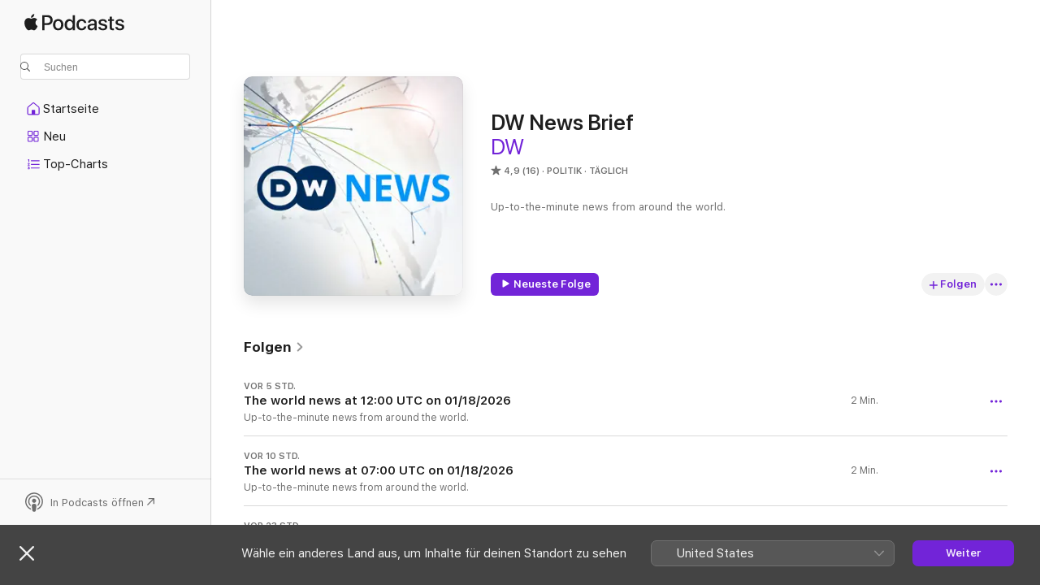

--- FILE ---
content_type: text/html
request_url: https://podcasts.apple.com/de/podcast/dw-news-brief/id1562652774
body_size: 29956
content:
<!DOCTYPE html>
<html dir="ltr" lang="de-DE">
    <head>
        <meta charset="utf-8" />
        <meta http-equiv="X-UA-Compatible" content="IE=edge" />
        <meta name="viewport" content="width=device-width,initial-scale=1" />
        <meta name="applicable-device" content="pc,mobile" />
        <meta name="referrer" content="strict-origin" />

        <link
            rel="apple-touch-icon"
            sizes="180x180"
            href="/assets/favicon/favicon-180.png"
        />
        <link
            rel="icon"
            type="image/png"
            sizes="32x32"
            href="/assets/favicon/favicon-32.png"
        />
        <link
            rel="icon"
            type="image/png"
            sizes="16x16"
            href="/assets/favicon/favicon-16.png"
        />
        <link
            rel="mask-icon"
            href="/assets/favicon/favicon.svg"
            color="#7e50df"
        />
        <link rel="manifest" href="/manifest.json" />

        <title>„DW News Brief“-Podcast – Apple Podcasts</title><!-- HEAD_svelte-1frznod_START --><link rel="preconnect" href="//www.apple.com/wss/fonts" crossorigin="anonymous"><link rel="stylesheet" as="style" href="//www.apple.com/wss/fonts?families=SF+Pro,v4%7CSF+Pro+Icons,v1&amp;display=swap" type="text/css" referrerpolicy="strict-origin-when-cross-origin"><!-- HEAD_svelte-1frznod_END --><!-- HEAD_svelte-eg3hvx_START -->    <meta name="description" content="Hör dir den Podcast „DW News Brief“ von DW auf Apple Podcasts an.">  <link rel="canonical" href="https://podcasts.apple.com/de/podcast/dw-news-brief/id1562652774">   <link rel="alternate" type="application/json+oembed" href="https://podcasts.apple.com/api/oembed?url=https%3A%2F%2Fpodcasts.apple.com%2Fde%2Fpodcast%2Fdw-news-brief%2Fid1562652774" title="„DW News Brief“-Podcast – Apple Podcasts">  <meta name="al:ios:app_store_id" content="525463029"> <meta name="al:ios:app_name" content="Apple Podcasts"> <meta name="apple:content_id" content="1562652774"> <meta name="apple:title" content="DW News Brief"> <meta name="apple:description" content="Hör dir den Podcast „DW News Brief“ von DW auf Apple Podcasts an.">   <meta property="og:title" content="DW News Brief"> <meta property="og:description" content="Podcast in Politik · Täglich · Up-to-the-minute news from around the world."> <meta property="og:site_name" content="Apple Podcasts"> <meta property="og:url" content="https://podcasts.apple.com/de/podcast/dw-news-brief/id1562652774"> <meta property="og:image" content="https://is1-ssl.mzstatic.com/image/thumb/Podcasts114/v4/34/33/f6/3433f697-ebf5-7923-0864-38f00b59173a/mza_18439485387320770158.png/1200x1200bf-60.jpg"> <meta property="og:image:secure_url" content="https://is1-ssl.mzstatic.com/image/thumb/Podcasts114/v4/34/33/f6/3433f697-ebf5-7923-0864-38f00b59173a/mza_18439485387320770158.png/1200x1200bf-60.jpg"> <meta property="og:image:alt" content="DW News Brief"> <meta property="og:image:width" content="1200"> <meta property="og:image:height" content="1200"> <meta property="og:image:type" content="image/jpg"> <meta property="og:type" content="website"> <meta property="og:locale" content="de_DE">     <meta name="twitter:title" content="DW News Brief"> <meta name="twitter:description" content="Podcast in Politik · Täglich · Up-to-the-minute news from around the world."> <meta name="twitter:site" content="@ApplePodcasts"> <meta name="twitter:image" content="https://is1-ssl.mzstatic.com/image/thumb/Podcasts114/v4/34/33/f6/3433f697-ebf5-7923-0864-38f00b59173a/mza_18439485387320770158.png/1200x1200bf-60.jpg"> <meta name="twitter:image:alt" content="DW News Brief"> <meta name="twitter:card" content="summary">      <!-- HTML_TAG_START -->
                <script id=schema:show type="application/ld+json">
                    {"@context":"http://schema.org","@type":"CreativeWorkSeries","name":"DW News Brief","description":"Up-to-the-minute news from around the world.","genre":["Politik","Podcasts","Nachrichten","Nachrichten des Tages"],"url":"https://podcasts.apple.com/de/podcast/dw-news-brief/id1562652774","offers":[{"@type":"Offer","category":"free","price":0}],"dateModified":"2026-01-18T12:00:00Z","thumbnailUrl":"https://is1-ssl.mzstatic.com/image/thumb/Podcasts114/v4/34/33/f6/3433f697-ebf5-7923-0864-38f00b59173a/mza_18439485387320770158.png/1200x1200bf.webp","aggregateRating":{"@type":"AggregateRating","ratingValue":4.9,"reviewCount":16,"itemReviewed":{"@type":"CreativeWorkSeries","name":"DW News Brief","description":"Up-to-the-minute news from around the world.","genre":["Politik","Podcasts","Nachrichten","Nachrichten des Tages"],"url":"https://podcasts.apple.com/de/podcast/dw-news-brief/id1562652774","offers":[{"@type":"Offer","category":"free","price":0}],"dateModified":"2026-01-18T12:00:00Z","thumbnailUrl":"https://is1-ssl.mzstatic.com/image/thumb/Podcasts114/v4/34/33/f6/3433f697-ebf5-7923-0864-38f00b59173a/mza_18439485387320770158.png/1200x1200bf.webp"}},"workExample":[{"@type":"AudioObject","datePublished":"2026-01-18","description":"Up-to-the-minute news from around the world.","duration":"PT1M30S","genre":["Politik"],"name":"The world news at 12:00 UTC on 01/18/2026","offers":[{"@type":"Offer","category":"free","price":0}],"requiresSubscription":"no","uploadDate":"2026-01-18","url":"https://podcasts.apple.com/de/podcast/the-world-news-at-12-00-utc-on-01-18-2026/id1562652774?i=1000745616226","thumbnailUrl":"https://is1-ssl.mzstatic.com/image/thumb/Podcasts114/v4/34/33/f6/3433f697-ebf5-7923-0864-38f00b59173a/mza_18439485387320770158.png/1200x1200bf.webp"},{"@type":"AudioObject","datePublished":"2026-01-18","description":"Up-to-the-minute news from around the world.","duration":"PT1M30S","genre":["Politik"],"name":"The world news at 07:00 UTC on 01/18/2026","offers":[{"@type":"Offer","category":"free","price":0}],"requiresSubscription":"no","uploadDate":"2026-01-18","url":"https://podcasts.apple.com/de/podcast/the-world-news-at-07-00-utc-on-01-18-2026/id1562652774?i=1000745600964","thumbnailUrl":"https://is1-ssl.mzstatic.com/image/thumb/Podcasts114/v4/34/33/f6/3433f697-ebf5-7923-0864-38f00b59173a/mza_18439485387320770158.png/1200x1200bf.webp"},{"@type":"AudioObject","datePublished":"2026-01-17","description":"Up-to-the-minute news from around the world.","duration":"PT1M30S","genre":["Politik"],"name":"The world news at 18:00 UTC on 01/17/2026","offers":[{"@type":"Offer","category":"free","price":0}],"requiresSubscription":"no","uploadDate":"2026-01-17","url":"https://podcasts.apple.com/de/podcast/the-world-news-at-18-00-utc-on-01-17-2026/id1562652774?i=1000745559756","thumbnailUrl":"https://is1-ssl.mzstatic.com/image/thumb/Podcasts114/v4/34/33/f6/3433f697-ebf5-7923-0864-38f00b59173a/mza_18439485387320770158.png/1200x1200bf.webp"},{"@type":"AudioObject","datePublished":"2026-01-17","description":"Up-to-the-minute news from around the world.","duration":"PT1M30S","genre":["Politik"],"name":"The world news at 15:00 UTC on 01/17/2026","offers":[{"@type":"Offer","category":"free","price":0}],"requiresSubscription":"no","uploadDate":"2026-01-17","url":"https://podcasts.apple.com/de/podcast/the-world-news-at-15-00-utc-on-01-17-2026/id1562652774?i=1000745546690","thumbnailUrl":"https://is1-ssl.mzstatic.com/image/thumb/Podcasts114/v4/34/33/f6/3433f697-ebf5-7923-0864-38f00b59173a/mza_18439485387320770158.png/1200x1200bf.webp"},{"@type":"AudioObject","datePublished":"2026-01-17","description":"Up-to-the-minute news from around the world.","duration":"PT1M30S","genre":["Politik"],"name":"The world news at 02:00 UTC on 01/17/2026","offers":[{"@type":"Offer","category":"free","price":0}],"requiresSubscription":"no","uploadDate":"2026-01-17","url":"https://podcasts.apple.com/de/podcast/the-world-news-at-02-00-utc-on-01-17-2026/id1562652774?i=1000745581397","thumbnailUrl":"https://is1-ssl.mzstatic.com/image/thumb/Podcasts114/v4/34/33/f6/3433f697-ebf5-7923-0864-38f00b59173a/mza_18439485387320770158.png/1200x1200bf.webp"}]}
                </script>
                <!-- HTML_TAG_END -->    <!-- HEAD_svelte-eg3hvx_END --><!-- HEAD_svelte-1p7jl_START --><!-- HEAD_svelte-1p7jl_END -->
      <script type="module" crossorigin src="/assets/index~6ee77bbec8.js"></script>
      <link rel="stylesheet" href="/assets/index~6c3ea543f1.css">
    </head>
    <body>
        <svg style="display: none" xmlns="http://www.w3.org/2000/svg">
            <symbol id="play-circle-fill" viewBox="0 0 60 60">
                <path
                    class="icon-circle-fill__circle"
                    fill="var(--iconCircleFillBG, transparent)"
                    d="M30 60c16.411 0 30-13.617 30-30C60 13.588 46.382 0 29.971 0 13.588 0 .001 13.588.001 30c0 16.383 13.617 30 30 30Z"
                />
                <path
                    fill="var(--iconFillArrow, var(--keyColor, black))"
                    d="M24.411 41.853c-1.41.853-3.028.177-3.028-1.294V19.47c0-1.44 1.735-2.058 3.028-1.294l17.265 10.235a1.89 1.89 0 0 1 0 3.265L24.411 41.853Z"
                />
            </symbol>
        </svg>
        <script defer src="/assets/focus-visible/focus-visible.min.js"></script>
        

        <script
            async
            src="/includes/js-cdn/musickit/v3/amp/musickit.js"
        ></script>
        <script
            type="module"
            async
            src="/includes/js-cdn/musickit/v3/components/musickit-components/musickit-components.esm.js"
        ></script>
        <script
            nomodule
            async
            src="/includes/js-cdn/musickit/v3/components/musickit-components/musickit-components.js"
        ></script>
        <div id="body-container">
              <div class="app-container svelte-ybg737" data-testid="app-container"> <div class="header svelte-1jb51s" data-testid="header"><nav data-testid="navigation" class="navigation svelte-13li0vp"><div class="navigation__header svelte-13li0vp"><div data-testid="logo" class="logo svelte-1gk6pig"> <a aria-label="Apple Podcasts" role="img" href="https://podcasts.apple.com/de/new" class="svelte-1gk6pig"><svg height="12" viewBox="0 0 67 12" width="67" class="podcasts-logo" aria-hidden="true"><path d="M45.646 3.547c1.748 0 2.903.96 2.903 2.409v5.048h-1.44V9.793h-.036c-.424.819-1.35 1.337-2.31 1.337-1.435 0-2.437-.896-2.437-2.22 0-1.288.982-2.065 2.722-2.17l2.005-.112v-.56c0-.82-.536-1.282-1.448-1.282-.836 0-1.42.4-1.539 1.037H42.66c.042-1.33 1.274-2.276 2.986-2.276zm-22.971 0c2.123 0 3.474 1.456 3.474 3.774 0 2.325-1.344 3.774-3.474 3.774s-3.474-1.45-3.474-3.774c0-2.318 1.358-3.774 3.474-3.774zm15.689 0c1.88 0 3.05 1.19 3.174 2.626h-1.434c-.132-.778-.737-1.359-1.726-1.359-1.156 0-1.922.974-1.922 2.507 0 1.568.773 2.514 1.936 2.514.933 0 1.545-.47 1.712-1.324h1.448c-.167 1.548-1.399 2.584-3.174 2.584-2.089 0-3.453-1.435-3.453-3.774 0-2.29 1.364-3.774 3.439-3.774zm14.263.007c1.622 0 2.785.903 2.82 2.206h-1.414c-.062-.652-.612-1.05-1.448-1.05-.814 0-1.357.377-1.357.952 0 .44.362.735 1.12.924l1.233.287c1.476.357 2.033.903 2.033 1.981 0 1.33-1.254 2.241-3.043 2.241-1.726 0-2.889-.89-3-2.234h1.49c.104.708.668 1.086 1.58 1.086.898 0 1.462-.371 1.462-.96 0-.455-.279-.7-1.044-.896L51.75 7.77c-1.323-.322-1.991-1.001-1.991-2.024 0-1.302 1.163-2.191 2.868-2.191zm11.396 0c1.622 0 2.784.903 2.82 2.206h-1.414c-.063-.652-.613-1.05-1.448-1.05-.815 0-1.358.377-1.358.952 0 .44.362.735 1.121.924l1.232.287C66.452 7.23 67 7.776 67 8.854c0 1.33-1.244 2.241-3.033 2.241-1.726 0-2.889-.89-3-2.234h1.49c.104.708.668 1.086 1.58 1.086.898 0 1.461-.371 1.461-.96 0-.455-.278-.7-1.044-.896l-1.308-.322c-1.323-.322-1.992-1.001-1.992-2.024 0-1.302 1.163-2.191 2.869-2.191zM6.368 2.776l.221.001c.348.028 1.352.135 1.994 1.091-.053.04-1.19.7-1.177 2.088.013 1.656 1.445 2.209 1.458 2.222-.013.041-.227.782-.749 1.55-.455.673-.924 1.333-1.673 1.346-.723.014-.964-.43-1.793-.43-.83 0-1.098.417-1.78.444-.723.027-1.272-.715-1.727-1.388C.205 8.34-.504 5.862.46 4.191c.468-.835 1.325-1.36 2.248-1.373.71-.013 1.365.471 1.793.471.429 0 1.191-.565 2.088-.512zM33.884.9v10.104h-1.462V9.751h-.028c-.432.84-1.267 1.33-2.332 1.33-1.83 0-3.077-1.484-3.077-3.76s1.246-3.76 3.063-3.76c1.051 0 1.88.49 2.297 1.302h.028V.9zm24.849.995v1.743h1.392v1.197h-1.392v4.061c0 .63.279.925.891.925.153 0 .397-.021.494-.035v1.19c-.167.042-.5.07-.835.07-1.483 0-2.06-.56-2.06-1.989V4.835h-1.066V3.638h1.065V1.895zM15.665.9c1.949 0 3.306 1.352 3.306 3.32 0 1.974-1.385 3.332-3.355 3.332h-2.158v3.452h-1.56V.9zm31.388 6.778-1.803.112c-.898.056-1.406.448-1.406 1.078 0 .645.529 1.065 1.336 1.065 1.051 0 1.873-.729 1.873-1.688zM22.675 4.793c-1.218 0-1.942.946-1.942 2.528 0 1.596.724 2.528 1.942 2.528s1.942-.932 1.942-2.528c0-1.59-.724-2.528-1.942-2.528zm7.784.056c-1.17 0-1.935.974-1.935 2.472 0 1.512.765 2.479 1.935 2.479 1.155 0 1.928-.98 1.928-2.479 0-1.484-.773-2.472-1.928-2.472zM15.254 2.224h-1.796v4.012h1.789c1.357 0 2.13-.735 2.13-2.01 0-1.274-.773-2.002-2.123-2.002zM6.596.13c.067.649-.188 1.283-.563 1.756-.39.46-1.007.824-1.624.77-.08-.621.228-1.283.577-1.688.389-.473 1.06-.81 1.61-.838z"></path></svg></a> </div> <div class="search-input-wrapper svelte-1gxcl7k" data-testid="search-input"><div data-testid="amp-search-input" aria-controls="search-suggestions" aria-expanded="false" aria-haspopup="listbox" aria-owns="search-suggestions" class="search-input-container svelte-rg26q6" tabindex="-1" role=""><div class="flex-container svelte-rg26q6"><form id="search-input-form" class="svelte-rg26q6"><svg height="16" width="16" viewBox="0 0 16 16" class="search-svg" aria-hidden="true"><path d="M11.87 10.835c.018.015.035.03.051.047l3.864 3.863a.735.735 0 1 1-1.04 1.04l-3.863-3.864a.744.744 0 0 1-.047-.051 6.667 6.667 0 1 1 1.035-1.035zM6.667 12a5.333 5.333 0 1 0 0-10.667 5.333 5.333 0 0 0 0 10.667z"></path></svg> <input value="" aria-autocomplete="list" aria-multiline="false" aria-controls="search-suggestions" aria-label="Search" placeholder="Suchen" spellcheck="false" autocomplete="off" autocorrect="off" autocapitalize="off" type="text" inputmode="search" class="search-input__text-field svelte-rg26q6" data-testid="search-input__text-field"></form> </div> <div data-testid="search-scope-bar"></div>   </div> </div></div> <div data-testid="navigation-content" class="navigation__content svelte-13li0vp" id="navigation" aria-hidden="false"><div class="navigation__scrollable-container svelte-13li0vp"><div data-testid="navigation-items-primary" class="navigation-items navigation-items--primary svelte-ng61m8"> <ul class="navigation-items__list svelte-ng61m8">  <li class="navigation-item navigation-item__home svelte-1a5yt87" aria-selected="false" data-testid="navigation-item"> <a href="https://podcasts.apple.com/de/home" class="navigation-item__link svelte-1a5yt87" role="button" data-testid="home" aria-pressed="false"><div class="navigation-item__content svelte-zhx7t9"> <span class="navigation-item__icon svelte-zhx7t9"> <svg xmlns="http://www.w3.org/2000/svg" width="24" height="24" viewBox="0 0 24 24" aria-hidden="true"><path d="M6.392 19.41H17.84c1.172 0 1.831-.674 1.831-1.787v-6.731c0-.689-.205-1.18-.732-1.612l-5.794-4.863c-.322-.271-.651-.403-1.025-.403-.374 0-.703.132-1.025.403L5.3 9.28c-.527.432-.732.923-.732 1.612v6.73c0 1.114.659 1.788 1.823 1.788Zm0-1.106c-.402 0-.717-.293-.717-.681v-6.731c0-.352.088-.564.337-.77l5.793-4.855c.11-.088.227-.147.315-.147s.205.059.315.147l5.793 4.856c.242.205.337.417.337.769v6.73c0 .389-.315.682-.725.682h-3.596v-4.431c0-.337-.22-.557-.557-.557H10.56c-.337 0-.564.22-.564.557v4.43H6.392Z"></path></svg> </span> <span class="navigation-item__label svelte-zhx7t9"> Startseite </span> </div></a>  </li>  <li class="navigation-item navigation-item__new svelte-1a5yt87" aria-selected="false" data-testid="navigation-item"> <a href="https://podcasts.apple.com/de/new" class="navigation-item__link svelte-1a5yt87" role="button" data-testid="new" aria-pressed="false"><div class="navigation-item__content svelte-zhx7t9"> <span class="navigation-item__icon svelte-zhx7t9"> <svg xmlns="http://www.w3.org/2000/svg" width="24" height="24" viewBox="0 0 24 24" aria-hidden="true"><path d="M9.739 11.138c.93 0 1.399-.47 1.399-1.436V6.428c0-.967-.47-1.428-1.4-1.428h-3.34C5.469 5 5 5.461 5 6.428v3.274c0 .967.469 1.436 1.399 1.436h3.34Zm7.346 0c.93 0 1.399-.47 1.399-1.436V6.428c0-.967-.469-1.428-1.399-1.428h-3.333c-.937 0-1.406.461-1.406 1.428v3.274c0 .967.469 1.436 1.406 1.436h3.333Zm-7.368-1.033H6.414c-.257 0-.381-.132-.381-.403V6.428c0-.263.124-.395.38-.395h3.304c.256 0 .388.132.388.395v3.274c0 .271-.132.403-.388.403Zm7.353 0h-3.303c-.264 0-.388-.132-.388-.403V6.428c0-.263.124-.395.388-.395h3.303c.257 0 .381.132.381.395v3.274c0 .271-.124.403-.38.403Zm-7.33 8.379c.93 0 1.399-.462 1.399-1.428v-3.282c0-.96-.47-1.428-1.4-1.428h-3.34c-.93 0-1.398.469-1.398 1.428v3.282c0 .966.469 1.428 1.399 1.428h3.34Zm7.346 0c.93 0 1.399-.462 1.399-1.428v-3.282c0-.96-.469-1.428-1.399-1.428h-3.333c-.937 0-1.406.469-1.406 1.428v3.282c0 .966.469 1.428 1.406 1.428h3.333ZM9.717 17.45H6.414c-.257 0-.381-.132-.381-.395v-3.274c0-.271.124-.403.38-.403h3.304c.256 0 .388.132.388.403v3.274c0 .263-.132.395-.388.395Zm7.353 0h-3.303c-.264 0-.388-.132-.388-.395v-3.274c0-.271.124-.403.388-.403h3.303c.257 0 .381.132.381.403v3.274c0 .263-.124.395-.38.395Z"></path></svg> </span> <span class="navigation-item__label svelte-zhx7t9"> Neu </span> </div></a>  </li>  <li class="navigation-item navigation-item__charts svelte-1a5yt87" aria-selected="false" data-testid="navigation-item"> <a href="https://podcasts.apple.com/de/charts" class="navigation-item__link svelte-1a5yt87" role="button" data-testid="charts" aria-pressed="false"><div class="navigation-item__content svelte-zhx7t9"> <span class="navigation-item__icon svelte-zhx7t9"> <svg xmlns="http://www.w3.org/2000/svg" width="24" height="24" viewBox="0 0 24 24" aria-hidden="true"><path d="M6.597 9.362c.278 0 .476-.161.476-.49V6.504c0-.307-.22-.505-.542-.505-.257 0-.418.088-.6.212l-.52.36c-.147.102-.228.197-.228.35 0 .191.147.323.315.323.095 0 .14-.015.264-.102l.337-.227h.014V8.87c0 .33.19.49.484.49Zm12.568-.886c.33 0 .593-.257.593-.586a.586.586 0 0 0-.593-.594h-9.66a.586.586 0 0 0-.594.594c0 .33.264.586.593.586h9.661ZM7.3 13.778c.198 0 .351-.139.351-.344 0-.22-.146-.359-.351-.359H6.252v-.022l.601-.483c.498-.41.696-.645.696-1.077 0-.586-.49-.981-1.282-.981-.703 0-1.208.366-1.208.835 0 .234.153.359.402.359.169 0 .279-.052.381-.22.103-.176.235-.271.44-.271.212 0 .366.139.366.344 0 .176-.088.33-.469.63l-.96.791a.493.493 0 0 0-.204.41c0 .227.16.388.402.388H7.3Zm11.865-.871a.59.59 0 1 0 0-1.18h-9.66a.59.59 0 1 0 0 1.18h9.66ZM6.282 18.34c.871 0 1.384-.388 1.384-1.003 0-.403-.278-.681-.784-.725v-.022c.367-.066.66-.315.66-.74 0-.557-.542-.864-1.268-.864-.57 0-1.193.27-1.193.754 0 .205.146.352.373.352.161 0 .234-.066.337-.176.168-.183.3-.242.483-.242.227 0 .396.11.396.33 0 .205-.176.308-.476.308h-.08c-.206 0-.338.102-.338.314 0 .198.125.315.337.315h.095c.33 0 .506.11.506.337 0 .198-.183.345-.432.345-.257 0-.44-.147-.579-.286-.088-.08-.161-.14-.3-.14-.235 0-.403.14-.403.367 0 .505.688.776 1.282.776Zm12.883-1.01c.33 0 .593-.257.593-.586a.586.586 0 0 0-.593-.594h-9.66a.586.586 0 0 0-.594.594c0 .33.264.586.593.586h9.661Z"></path></svg> </span> <span class="navigation-item__label svelte-zhx7t9"> Top-Charts </span> </div></a>  </li>  <li class="navigation-item navigation-item__search svelte-1a5yt87" aria-selected="false" data-testid="navigation-item"> <a href="https://podcasts.apple.com/de/search" class="navigation-item__link svelte-1a5yt87" role="button" data-testid="search" aria-pressed="false"><div class="navigation-item__content svelte-zhx7t9"> <span class="navigation-item__icon svelte-zhx7t9"> <svg height="24" viewBox="0 0 24 24" width="24" aria-hidden="true"><path d="M17.979 18.553c.476 0 .813-.366.813-.835a.807.807 0 0 0-.235-.586l-3.45-3.457a5.61 5.61 0 0 0 1.158-3.413c0-3.098-2.535-5.633-5.633-5.633C7.542 4.63 5 7.156 5 10.262c0 3.098 2.534 5.632 5.632 5.632a5.614 5.614 0 0 0 3.274-1.055l3.472 3.472a.835.835 0 0 0 .6.242zm-7.347-3.875c-2.417 0-4.416-2-4.416-4.416 0-2.417 2-4.417 4.416-4.417 2.417 0 4.417 2 4.417 4.417s-2 4.416-4.417 4.416z" fill-opacity=".95"></path></svg> </span> <span class="navigation-item__label svelte-zhx7t9"> Suchen </span> </div></a>  </li></ul> </div>   </div> <div class="navigation__native-cta"><div slot="native-cta"></div></div></div> </nav> </div>  <div id="scrollable-page" class="scrollable-page svelte-ofwq8g" data-testid="main-section" aria-hidden="false"> <div class="player-bar svelte-dsbdte" data-testid="player-bar" aria-label="Mediensteuerelemente" aria-hidden="false">   </div> <main data-testid="main" class="svelte-n0itnb"><div class="content-container svelte-n0itnb" data-testid="content-container">    <div class="page-container svelte-1vsyrnf">    <div class="section section--showHeaderRegular svelte-1cj8vg9 without-bottom-spacing" data-testid="section-container" aria-label="Im Spotlight" aria-hidden="false"> <div class="shelf-content" data-testid="shelf-content"> <div class="container-detail-header svelte-1uuona0" data-testid="container-detail-header"><div class="show-artwork svelte-123qhuj" slot="artwork" style="--background-color:#e0e2e5; --joe-color:#e0e2e5;"><div data-testid="artwork-component" class="artwork-component artwork-component--aspect-ratio artwork-component--orientation-square svelte-uduhys container-style   artwork-component--fullwidth    artwork-component--has-borders" style="
            --artwork-bg-color: #e0e2e5;
            --aspect-ratio: 1;
            --placeholder-bg-color: #e0e2e5;
       ">   <picture class="svelte-uduhys"><source sizes=" (max-width:999px) 270px,(min-width:1000px) and (max-width:1319px) 300px,(min-width:1320px) and (max-width:1679px) 300px,300px" srcset="https://is1-ssl.mzstatic.com/image/thumb/Podcasts114/v4/34/33/f6/3433f697-ebf5-7923-0864-38f00b59173a/mza_18439485387320770158.png/270x270bb.webp 270w,https://is1-ssl.mzstatic.com/image/thumb/Podcasts114/v4/34/33/f6/3433f697-ebf5-7923-0864-38f00b59173a/mza_18439485387320770158.png/300x300bb.webp 300w,https://is1-ssl.mzstatic.com/image/thumb/Podcasts114/v4/34/33/f6/3433f697-ebf5-7923-0864-38f00b59173a/mza_18439485387320770158.png/540x540bb.webp 540w,https://is1-ssl.mzstatic.com/image/thumb/Podcasts114/v4/34/33/f6/3433f697-ebf5-7923-0864-38f00b59173a/mza_18439485387320770158.png/600x600bb.webp 600w" type="image/webp"> <source sizes=" (max-width:999px) 270px,(min-width:1000px) and (max-width:1319px) 300px,(min-width:1320px) and (max-width:1679px) 300px,300px" srcset="https://is1-ssl.mzstatic.com/image/thumb/Podcasts114/v4/34/33/f6/3433f697-ebf5-7923-0864-38f00b59173a/mza_18439485387320770158.png/270x270bb-60.jpg 270w,https://is1-ssl.mzstatic.com/image/thumb/Podcasts114/v4/34/33/f6/3433f697-ebf5-7923-0864-38f00b59173a/mza_18439485387320770158.png/300x300bb-60.jpg 300w,https://is1-ssl.mzstatic.com/image/thumb/Podcasts114/v4/34/33/f6/3433f697-ebf5-7923-0864-38f00b59173a/mza_18439485387320770158.png/540x540bb-60.jpg 540w,https://is1-ssl.mzstatic.com/image/thumb/Podcasts114/v4/34/33/f6/3433f697-ebf5-7923-0864-38f00b59173a/mza_18439485387320770158.png/600x600bb-60.jpg 600w" type="image/jpeg"> <img alt="" class="artwork-component__contents artwork-component__image svelte-uduhys" src="/assets/artwork/1x1.gif" role="presentation" decoding="async" width="300" height="300" fetchpriority="auto" style="opacity: 1;"></picture> </div> </div> <div class="headings svelte-1uuona0"> <h1 class="headings__title svelte-1uuona0" data-testid="non-editable-product-title"><span dir="auto">DW News Brief</span></h1> <div class="headings__subtitles svelte-1uuona0" data-testid="product-subtitles"><div class="subtitle-action svelte-123qhuj"> <a data-testid="click-action" href="https://podcasts.apple.com/de/channel/dw/id6502952762" class="link-action svelte-1c9ml6j" dir="auto">DW</a></div></div>  <div class="headings__metadata-bottom svelte-1uuona0"><ul class="metadata svelte-123qhuj"><li aria-label="4,9 von 5, 16 Bewertungen" class="svelte-123qhuj"><span class="star svelte-123qhuj" aria-hidden="true"><svg class="icon" viewBox="0 0 64 64" title=""><path d="M13.559 60.051c1.102.86 2.5.565 4.166-.645l14.218-10.455L46.19 59.406c1.666 1.21 3.037 1.505 4.166.645 1.102-.833 1.344-2.204.672-4.166l-5.618-16.718 14.353-10.32c1.666-1.183 2.338-2.42 1.908-3.764-.43-1.29-1.693-1.935-3.763-1.908l-17.605.108-5.348-16.8C34.308 4.496 33.34 3.5 31.944 3.5c-1.372 0-2.34.995-2.984 2.984L23.61 23.283l-17.605-.108c-2.07-.027-3.333.618-3.763 1.908-.457 1.344.242 2.58 1.909 3.763l14.352 10.321-5.617 16.718c-.672 1.962-.43 3.333.672 4.166Z"></path></svg></span> 4,9 (16) </li><li class="svelte-123qhuj">POLITIK</li><li class="svelte-123qhuj">TÄGLICH</li></ul> </div></div> <div class="description svelte-1uuona0" data-testid="description">  <div class="truncate-wrapper svelte-1ji3yu5"><p data-testid="truncate-text" dir="auto" class="content svelte-1ji3yu5" style="--lines: 3; --line-height: var(--lineHeight, 16); --link-length: 4;"><!-- HTML_TAG_START -->Up-to-the-minute news from around the world.<!-- HTML_TAG_END --></p> </div> </div> <div class="primary-actions svelte-1uuona0"><div class="primary-actions__button primary-actions__button--play svelte-1uuona0"><div class="button-action svelte-1dchn99 primary" data-testid="button-action"> <div class="button svelte-yk984v primary" data-testid="button-base-wrapper"><button data-testid="button-base" type="button"  class="svelte-yk984v"> <span data-testid="button-icon-play" class="icon svelte-1dchn99"><svg height="16" viewBox="0 0 16 16" width="16"><path d="m4.4 15.14 10.386-6.096c.842-.459.794-1.64 0-2.097L4.401.85c-.87-.53-2-.12-2 .82v12.625c0 .966 1.06 1.4 2 .844z"></path></svg></span>  Neueste Folge  </button> </div> </div> </div> <div class="primary-actions__button primary-actions__button--shuffle svelte-1uuona0"> </div></div> <div class="secondary-actions svelte-1uuona0"><div slot="secondary-actions"><div class="cloud-buttons svelte-1vilthy" data-testid="cloud-buttons"><div class="cloud-buttons__save svelte-1vilthy"><div class="follow-button svelte-1mgiikm" data-testid="follow-button"><div class="follow-button__background svelte-1mgiikm" data-svelte-h="svelte-16r4sto"><div class="follow-button__background-fill svelte-1mgiikm"></div></div> <div class="follow-button__button-wrapper svelte-1mgiikm"><div data-testid="button-unfollow" class="follow-button__button follow-button__button--unfollow svelte-1mgiikm"><div class="button svelte-yk984v      pill" data-testid="button-base-wrapper"><button data-testid="button-base" aria-label="Sendung nicht folgen" type="button" disabled class="svelte-yk984v"> <svg height="16" viewBox="0 0 16 16" width="16"><path d="M6.233 14.929a.896.896 0 0 0 .79-.438l7.382-11.625c.14-.226.196-.398.196-.578 0-.43-.282-.71-.711-.71-.313 0-.485.1-.672.398l-7.016 11.18-3.64-4.766c-.196-.274-.391-.383-.672-.383-.446 0-.75.304-.75.734 0 .18.078.383.226.57l4.055 5.165c.234.304.476.453.812.453Z"></path></svg> </button> </div></div> <div class="follow-button__button follow-button__button--follow svelte-1mgiikm"><button aria-label="Sendung folgen" data-testid="button-follow"  class="svelte-1mgiikm"><div class="button__content svelte-1mgiikm"><div class="button__content-group svelte-1mgiikm"><div class="button__icon svelte-1mgiikm" aria-hidden="true"><svg width="10" height="10" viewBox="0 0 10 10" xmlns="http://www.w3.org/2000/svg" fill-rule="evenodd" clip-rule="evenodd" stroke-linejoin="round" stroke-miterlimit="2" class="add-to-library__glyph add-to-library__glyph-add" aria-hidden="true"><path d="M.784 5.784h3.432v3.432c0 .43.354.784.784.784.43 0 .784-.354.784-.784V5.784h3.432a.784.784 0 1 0 0-1.568H5.784V.784A.788.788 0 0 0 5 0a.788.788 0 0 0-.784.784v3.432H.784a.784.784 0 1 0 0 1.568z" fill-rule="nonzero"></path></svg></div> <div class="button__text">Folgen</div></div></div></button></div></div> </div></div> <amp-contextual-menu-button config="[object Object]" class="svelte-1sn4kz"> <span aria-label="MEHR" class="more-button svelte-1sn4kz more-button--platter" data-testid="more-button" slot="trigger-content"><svg width="28" height="28" viewBox="0 0 28 28" class="glyph" xmlns="http://www.w3.org/2000/svg"><circle fill="var(--iconCircleFill, transparent)" cx="14" cy="14" r="14"></circle><path fill="var(--iconEllipsisFill, white)" d="M10.105 14c0-.87-.687-1.55-1.564-1.55-.862 0-1.557.695-1.557 1.55 0 .848.695 1.55 1.557 1.55.855 0 1.564-.702 1.564-1.55zm5.437 0c0-.87-.68-1.55-1.542-1.55A1.55 1.55 0 0012.45 14c0 .848.695 1.55 1.55 1.55.848 0 1.542-.702 1.542-1.55zm5.474 0c0-.87-.687-1.55-1.557-1.55-.87 0-1.564.695-1.564 1.55 0 .848.694 1.55 1.564 1.55.848 0 1.557-.702 1.557-1.55z"></path></svg></span> </amp-contextual-menu-button> </div></div></div></div> </div></div> <div class="section section--episode svelte-1cj8vg9" data-testid="section-container" aria-label="Folgen" aria-hidden="false"><div class="header svelte-rnrb59">  <div class="header-title-wrapper svelte-rnrb59">   <h2 class="title svelte-rnrb59 title-link" data-testid="header-title"><button type="button" class="title__button svelte-rnrb59" role="link" tabindex="0"><span class="dir-wrapper" dir="auto">Folgen</span> <svg class="chevron" xmlns="http://www.w3.org/2000/svg" viewBox="0 0 64 64" aria-hidden="true"><path d="M19.817 61.863c1.48 0 2.672-.515 3.702-1.546l24.243-23.63c1.352-1.385 1.996-2.737 2.028-4.443 0-1.674-.644-3.09-2.028-4.443L23.519 4.138c-1.03-.998-2.253-1.513-3.702-1.513-2.994 0-5.409 2.382-5.409 5.344 0 1.481.612 2.833 1.739 3.96l20.99 20.347-20.99 20.283c-1.127 1.126-1.739 2.478-1.739 3.96 0 2.93 2.415 5.344 5.409 5.344Z"></path></svg></button></h2> </div> <div slot="buttons" class="section-header-buttons svelte-1cj8vg9"></div> </div> <div class="shelf-content" data-testid="shelf-content"><ol data-testid="episodes-list" class="svelte-834w84"><li class="svelte-834w84"><div class="episode svelte-1pja8da"> <a data-testid="click-action" href="https://podcasts.apple.com/de/podcast/the-world-news-at-12-00-utc-on-01-18-2026/id1562652774?i=1000745616226" class="link-action svelte-1c9ml6j"> <div data-testid="episode-wrapper" class="episode-wrapper svelte-1pja8da uses-wide-layout"> <div class="episode-details-container svelte-1pja8da"><section class="episode-details-container svelte-18s13vx episode-details-container--wide-layout" data-testid="episode-content"><div class="episode-details svelte-18s13vx"><div class="episode-details__eyebrow svelte-18s13vx"> <p class="episode-details__published-date svelte-18s13vx" data-testid="episode-details__published-date">VOR 5 STD.</p> </div> <div class="episode-details__title svelte-18s13vx"> <h3 class="episode-details__title-wrapper svelte-18s13vx" dir="auto"> <div class="multiline-clamp svelte-1a7gcr6 multiline-clamp--overflow" style="--mc-lineClamp: var(--defaultClampOverride, 3);" role="text"> <span class="multiline-clamp__text svelte-1a7gcr6"><span class="episode-details__title-text" data-testid="episode-lockup-title">The world news at 12:00 UTC on 01/18/2026</span></span> </div></h3> </div> <div class="episode-details__summary svelte-18s13vx" data-testid="episode-content__summary"><p dir="auto"> <div class="multiline-clamp svelte-1a7gcr6 multiline-clamp--overflow" style="--mc-lineClamp: var(--defaultClampOverride, 1);" role="text"> <span class="multiline-clamp__text svelte-1a7gcr6"><!-- HTML_TAG_START -->Up-to-the-minute news from around the world.<!-- HTML_TAG_END --></span> </div></p></div> <div class="episode-details__meta svelte-18s13vx"><div class="play-button-wrapper play-button-wrapper--meta svelte-mm28iu">  <div class="interactive-play-button svelte-1mtc38i" data-testid="interactive-play-button"><button aria-label="Wiedergeben" class="play-button svelte-19j07e7 play-button--platter    is-stand-alone" data-testid="play-button"><svg aria-hidden="true" class="icon play-svg" data-testid="play-icon" iconState="play"><use href="#play-circle-fill"></use></svg> </button> </div></div></div></div> </section> <section class="sub-container svelte-mm28iu lockup-has-artwork uses-wide-layout"><div class="episode-block svelte-mm28iu"><div class="play-button-wrapper play-button-wrapper--duration svelte-mm28iu">  <div class="interactive-play-button svelte-1mtc38i" data-testid="interactive-play-button"><button aria-label="Wiedergeben" class="play-button svelte-19j07e7 play-button--platter    is-stand-alone" data-testid="play-button"><svg aria-hidden="true" class="icon play-svg" data-testid="play-icon" iconState="play"><use href="#play-circle-fill"></use></svg> </button> </div></div> <div class="episode-duration-container svelte-mm28iu"><div class="duration svelte-rzxh9h   duration--alt" data-testid="episode-duration"><div class="progress-bar svelte-rzxh9h"></div> <div class="progress-time svelte-rzxh9h">2 Min.</div> </div></div> <div class="cloud-buttons-wrapper svelte-mm28iu"><div class="cloud-buttons svelte-1vilthy" data-testid="cloud-buttons"><div class="cloud-buttons__save svelte-1vilthy"><div slot="override-save-button" class="cloud-buttons__save svelte-mm28iu"></div></div> <amp-contextual-menu-button config="[object Object]" class="svelte-1sn4kz"> <span aria-label="MEHR" class="more-button svelte-1sn4kz  more-button--non-platter" data-testid="more-button" slot="trigger-content"><svg width="28" height="28" viewBox="0 0 28 28" class="glyph" xmlns="http://www.w3.org/2000/svg"><circle fill="var(--iconCircleFill, transparent)" cx="14" cy="14" r="14"></circle><path fill="var(--iconEllipsisFill, white)" d="M10.105 14c0-.87-.687-1.55-1.564-1.55-.862 0-1.557.695-1.557 1.55 0 .848.695 1.55 1.557 1.55.855 0 1.564-.702 1.564-1.55zm5.437 0c0-.87-.68-1.55-1.542-1.55A1.55 1.55 0 0012.45 14c0 .848.695 1.55 1.55 1.55.848 0 1.542-.702 1.542-1.55zm5.474 0c0-.87-.687-1.55-1.557-1.55-.87 0-1.564.695-1.564 1.55 0 .848.694 1.55 1.564 1.55.848 0 1.557-.702 1.557-1.55z"></path></svg></span> </amp-contextual-menu-button> </div></div></div></section></div></div></a> </div> </li><li class="svelte-834w84"><div class="episode svelte-1pja8da"> <a data-testid="click-action" href="https://podcasts.apple.com/de/podcast/the-world-news-at-07-00-utc-on-01-18-2026/id1562652774?i=1000745600964" class="link-action svelte-1c9ml6j"> <div data-testid="episode-wrapper" class="episode-wrapper svelte-1pja8da uses-wide-layout"> <div class="episode-details-container svelte-1pja8da"><section class="episode-details-container svelte-18s13vx episode-details-container--wide-layout" data-testid="episode-content"><div class="episode-details svelte-18s13vx"><div class="episode-details__eyebrow svelte-18s13vx"> <p class="episode-details__published-date svelte-18s13vx" data-testid="episode-details__published-date">VOR 10 STD.</p> </div> <div class="episode-details__title svelte-18s13vx"> <h3 class="episode-details__title-wrapper svelte-18s13vx" dir="auto"> <div class="multiline-clamp svelte-1a7gcr6 multiline-clamp--overflow" style="--mc-lineClamp: var(--defaultClampOverride, 3);" role="text"> <span class="multiline-clamp__text svelte-1a7gcr6"><span class="episode-details__title-text" data-testid="episode-lockup-title">The world news at 07:00 UTC on 01/18/2026</span></span> </div></h3> </div> <div class="episode-details__summary svelte-18s13vx" data-testid="episode-content__summary"><p dir="auto"> <div class="multiline-clamp svelte-1a7gcr6 multiline-clamp--overflow" style="--mc-lineClamp: var(--defaultClampOverride, 1);" role="text"> <span class="multiline-clamp__text svelte-1a7gcr6"><!-- HTML_TAG_START -->Up-to-the-minute news from around the world.<!-- HTML_TAG_END --></span> </div></p></div> <div class="episode-details__meta svelte-18s13vx"><div class="play-button-wrapper play-button-wrapper--meta svelte-mm28iu">  <div class="interactive-play-button svelte-1mtc38i" data-testid="interactive-play-button"><button aria-label="Wiedergeben" class="play-button svelte-19j07e7 play-button--platter    is-stand-alone" data-testid="play-button"><svg aria-hidden="true" class="icon play-svg" data-testid="play-icon" iconState="play"><use href="#play-circle-fill"></use></svg> </button> </div></div></div></div> </section> <section class="sub-container svelte-mm28iu lockup-has-artwork uses-wide-layout"><div class="episode-block svelte-mm28iu"><div class="play-button-wrapper play-button-wrapper--duration svelte-mm28iu">  <div class="interactive-play-button svelte-1mtc38i" data-testid="interactive-play-button"><button aria-label="Wiedergeben" class="play-button svelte-19j07e7 play-button--platter    is-stand-alone" data-testid="play-button"><svg aria-hidden="true" class="icon play-svg" data-testid="play-icon" iconState="play"><use href="#play-circle-fill"></use></svg> </button> </div></div> <div class="episode-duration-container svelte-mm28iu"><div class="duration svelte-rzxh9h   duration--alt" data-testid="episode-duration"><div class="progress-bar svelte-rzxh9h"></div> <div class="progress-time svelte-rzxh9h">2 Min.</div> </div></div> <div class="cloud-buttons-wrapper svelte-mm28iu"><div class="cloud-buttons svelte-1vilthy" data-testid="cloud-buttons"><div class="cloud-buttons__save svelte-1vilthy"><div slot="override-save-button" class="cloud-buttons__save svelte-mm28iu"></div></div> <amp-contextual-menu-button config="[object Object]" class="svelte-1sn4kz"> <span aria-label="MEHR" class="more-button svelte-1sn4kz  more-button--non-platter" data-testid="more-button" slot="trigger-content"><svg width="28" height="28" viewBox="0 0 28 28" class="glyph" xmlns="http://www.w3.org/2000/svg"><circle fill="var(--iconCircleFill, transparent)" cx="14" cy="14" r="14"></circle><path fill="var(--iconEllipsisFill, white)" d="M10.105 14c0-.87-.687-1.55-1.564-1.55-.862 0-1.557.695-1.557 1.55 0 .848.695 1.55 1.557 1.55.855 0 1.564-.702 1.564-1.55zm5.437 0c0-.87-.68-1.55-1.542-1.55A1.55 1.55 0 0012.45 14c0 .848.695 1.55 1.55 1.55.848 0 1.542-.702 1.542-1.55zm5.474 0c0-.87-.687-1.55-1.557-1.55-.87 0-1.564.695-1.564 1.55 0 .848.694 1.55 1.564 1.55.848 0 1.557-.702 1.557-1.55z"></path></svg></span> </amp-contextual-menu-button> </div></div></div></section></div></div></a> </div> </li><li class="svelte-834w84"><div class="episode svelte-1pja8da"> <a data-testid="click-action" href="https://podcasts.apple.com/de/podcast/the-world-news-at-18-00-utc-on-01-17-2026/id1562652774?i=1000745559756" class="link-action svelte-1c9ml6j"> <div data-testid="episode-wrapper" class="episode-wrapper svelte-1pja8da uses-wide-layout"> <div class="episode-details-container svelte-1pja8da"><section class="episode-details-container svelte-18s13vx episode-details-container--wide-layout" data-testid="episode-content"><div class="episode-details svelte-18s13vx"><div class="episode-details__eyebrow svelte-18s13vx"> <p class="episode-details__published-date svelte-18s13vx" data-testid="episode-details__published-date">VOR 23 STD.</p> </div> <div class="episode-details__title svelte-18s13vx"> <h3 class="episode-details__title-wrapper svelte-18s13vx" dir="auto"> <div class="multiline-clamp svelte-1a7gcr6 multiline-clamp--overflow" style="--mc-lineClamp: var(--defaultClampOverride, 3);" role="text"> <span class="multiline-clamp__text svelte-1a7gcr6"><span class="episode-details__title-text" data-testid="episode-lockup-title">The world news at 18:00 UTC on 01/17/2026</span></span> </div></h3> </div> <div class="episode-details__summary svelte-18s13vx" data-testid="episode-content__summary"><p dir="auto"> <div class="multiline-clamp svelte-1a7gcr6 multiline-clamp--overflow" style="--mc-lineClamp: var(--defaultClampOverride, 1);" role="text"> <span class="multiline-clamp__text svelte-1a7gcr6"><!-- HTML_TAG_START -->Up-to-the-minute news from around the world.<!-- HTML_TAG_END --></span> </div></p></div> <div class="episode-details__meta svelte-18s13vx"><div class="play-button-wrapper play-button-wrapper--meta svelte-mm28iu">  <div class="interactive-play-button svelte-1mtc38i" data-testid="interactive-play-button"><button aria-label="Wiedergeben" class="play-button svelte-19j07e7 play-button--platter    is-stand-alone" data-testid="play-button"><svg aria-hidden="true" class="icon play-svg" data-testid="play-icon" iconState="play"><use href="#play-circle-fill"></use></svg> </button> </div></div></div></div> </section> <section class="sub-container svelte-mm28iu lockup-has-artwork uses-wide-layout"><div class="episode-block svelte-mm28iu"><div class="play-button-wrapper play-button-wrapper--duration svelte-mm28iu">  <div class="interactive-play-button svelte-1mtc38i" data-testid="interactive-play-button"><button aria-label="Wiedergeben" class="play-button svelte-19j07e7 play-button--platter    is-stand-alone" data-testid="play-button"><svg aria-hidden="true" class="icon play-svg" data-testid="play-icon" iconState="play"><use href="#play-circle-fill"></use></svg> </button> </div></div> <div class="episode-duration-container svelte-mm28iu"><div class="duration svelte-rzxh9h   duration--alt" data-testid="episode-duration"><div class="progress-bar svelte-rzxh9h"></div> <div class="progress-time svelte-rzxh9h">2 Min.</div> </div></div> <div class="cloud-buttons-wrapper svelte-mm28iu"><div class="cloud-buttons svelte-1vilthy" data-testid="cloud-buttons"><div class="cloud-buttons__save svelte-1vilthy"><div slot="override-save-button" class="cloud-buttons__save svelte-mm28iu"></div></div> <amp-contextual-menu-button config="[object Object]" class="svelte-1sn4kz"> <span aria-label="MEHR" class="more-button svelte-1sn4kz  more-button--non-platter" data-testid="more-button" slot="trigger-content"><svg width="28" height="28" viewBox="0 0 28 28" class="glyph" xmlns="http://www.w3.org/2000/svg"><circle fill="var(--iconCircleFill, transparent)" cx="14" cy="14" r="14"></circle><path fill="var(--iconEllipsisFill, white)" d="M10.105 14c0-.87-.687-1.55-1.564-1.55-.862 0-1.557.695-1.557 1.55 0 .848.695 1.55 1.557 1.55.855 0 1.564-.702 1.564-1.55zm5.437 0c0-.87-.68-1.55-1.542-1.55A1.55 1.55 0 0012.45 14c0 .848.695 1.55 1.55 1.55.848 0 1.542-.702 1.542-1.55zm5.474 0c0-.87-.687-1.55-1.557-1.55-.87 0-1.564.695-1.564 1.55 0 .848.694 1.55 1.564 1.55.848 0 1.557-.702 1.557-1.55z"></path></svg></span> </amp-contextual-menu-button> </div></div></div></section></div></div></a> </div> </li><li class="svelte-834w84"><div class="episode svelte-1pja8da"> <a data-testid="click-action" href="https://podcasts.apple.com/de/podcast/the-world-news-at-15-00-utc-on-01-17-2026/id1562652774?i=1000745546690" class="link-action svelte-1c9ml6j"> <div data-testid="episode-wrapper" class="episode-wrapper svelte-1pja8da uses-wide-layout"> <div class="episode-details-container svelte-1pja8da"><section class="episode-details-container svelte-18s13vx episode-details-container--wide-layout" data-testid="episode-content"><div class="episode-details svelte-18s13vx"><div class="episode-details__eyebrow svelte-18s13vx"> <p class="episode-details__published-date svelte-18s13vx" data-testid="episode-details__published-date">VOR 1 TAG</p> </div> <div class="episode-details__title svelte-18s13vx"> <h3 class="episode-details__title-wrapper svelte-18s13vx" dir="auto"> <div class="multiline-clamp svelte-1a7gcr6 multiline-clamp--overflow" style="--mc-lineClamp: var(--defaultClampOverride, 3);" role="text"> <span class="multiline-clamp__text svelte-1a7gcr6"><span class="episode-details__title-text" data-testid="episode-lockup-title">The world news at 15:00 UTC on 01/17/2026</span></span> </div></h3> </div> <div class="episode-details__summary svelte-18s13vx" data-testid="episode-content__summary"><p dir="auto"> <div class="multiline-clamp svelte-1a7gcr6 multiline-clamp--overflow" style="--mc-lineClamp: var(--defaultClampOverride, 1);" role="text"> <span class="multiline-clamp__text svelte-1a7gcr6"><!-- HTML_TAG_START -->Up-to-the-minute news from around the world.<!-- HTML_TAG_END --></span> </div></p></div> <div class="episode-details__meta svelte-18s13vx"><div class="play-button-wrapper play-button-wrapper--meta svelte-mm28iu">  <div class="interactive-play-button svelte-1mtc38i" data-testid="interactive-play-button"><button aria-label="Wiedergeben" class="play-button svelte-19j07e7 play-button--platter    is-stand-alone" data-testid="play-button"><svg aria-hidden="true" class="icon play-svg" data-testid="play-icon" iconState="play"><use href="#play-circle-fill"></use></svg> </button> </div></div></div></div> </section> <section class="sub-container svelte-mm28iu lockup-has-artwork uses-wide-layout"><div class="episode-block svelte-mm28iu"><div class="play-button-wrapper play-button-wrapper--duration svelte-mm28iu">  <div class="interactive-play-button svelte-1mtc38i" data-testid="interactive-play-button"><button aria-label="Wiedergeben" class="play-button svelte-19j07e7 play-button--platter    is-stand-alone" data-testid="play-button"><svg aria-hidden="true" class="icon play-svg" data-testid="play-icon" iconState="play"><use href="#play-circle-fill"></use></svg> </button> </div></div> <div class="episode-duration-container svelte-mm28iu"><div class="duration svelte-rzxh9h   duration--alt" data-testid="episode-duration"><div class="progress-bar svelte-rzxh9h"></div> <div class="progress-time svelte-rzxh9h">2 Min.</div> </div></div> <div class="cloud-buttons-wrapper svelte-mm28iu"><div class="cloud-buttons svelte-1vilthy" data-testid="cloud-buttons"><div class="cloud-buttons__save svelte-1vilthy"><div slot="override-save-button" class="cloud-buttons__save svelte-mm28iu"></div></div> <amp-contextual-menu-button config="[object Object]" class="svelte-1sn4kz"> <span aria-label="MEHR" class="more-button svelte-1sn4kz  more-button--non-platter" data-testid="more-button" slot="trigger-content"><svg width="28" height="28" viewBox="0 0 28 28" class="glyph" xmlns="http://www.w3.org/2000/svg"><circle fill="var(--iconCircleFill, transparent)" cx="14" cy="14" r="14"></circle><path fill="var(--iconEllipsisFill, white)" d="M10.105 14c0-.87-.687-1.55-1.564-1.55-.862 0-1.557.695-1.557 1.55 0 .848.695 1.55 1.557 1.55.855 0 1.564-.702 1.564-1.55zm5.437 0c0-.87-.68-1.55-1.542-1.55A1.55 1.55 0 0012.45 14c0 .848.695 1.55 1.55 1.55.848 0 1.542-.702 1.542-1.55zm5.474 0c0-.87-.687-1.55-1.557-1.55-.87 0-1.564.695-1.564 1.55 0 .848.694 1.55 1.564 1.55.848 0 1.557-.702 1.557-1.55z"></path></svg></span> </amp-contextual-menu-button> </div></div></div></section></div></div></a> </div> </li><li class="svelte-834w84"><div class="episode svelte-1pja8da"> <a data-testid="click-action" href="https://podcasts.apple.com/de/podcast/the-world-news-at-02-00-utc-on-01-17-2026/id1562652774?i=1000745581397" class="link-action svelte-1c9ml6j"> <div data-testid="episode-wrapper" class="episode-wrapper svelte-1pja8da uses-wide-layout"> <div class="episode-details-container svelte-1pja8da"><section class="episode-details-container svelte-18s13vx episode-details-container--wide-layout" data-testid="episode-content"><div class="episode-details svelte-18s13vx"><div class="episode-details__eyebrow svelte-18s13vx"> <p class="episode-details__published-date svelte-18s13vx" data-testid="episode-details__published-date">VOR 1 TAG</p> </div> <div class="episode-details__title svelte-18s13vx"> <h3 class="episode-details__title-wrapper svelte-18s13vx" dir="auto"> <div class="multiline-clamp svelte-1a7gcr6 multiline-clamp--overflow" style="--mc-lineClamp: var(--defaultClampOverride, 3);" role="text"> <span class="multiline-clamp__text svelte-1a7gcr6"><span class="episode-details__title-text" data-testid="episode-lockup-title">The world news at 02:00 UTC on 01/17/2026</span></span> </div></h3> </div> <div class="episode-details__summary svelte-18s13vx" data-testid="episode-content__summary"><p dir="auto"> <div class="multiline-clamp svelte-1a7gcr6 multiline-clamp--overflow" style="--mc-lineClamp: var(--defaultClampOverride, 1);" role="text"> <span class="multiline-clamp__text svelte-1a7gcr6"><!-- HTML_TAG_START -->Up-to-the-minute news from around the world.<!-- HTML_TAG_END --></span> </div></p></div> <div class="episode-details__meta svelte-18s13vx"><div class="play-button-wrapper play-button-wrapper--meta svelte-mm28iu">  <div class="interactive-play-button svelte-1mtc38i" data-testid="interactive-play-button"><button aria-label="Wiedergeben" class="play-button svelte-19j07e7 play-button--platter    is-stand-alone" data-testid="play-button"><svg aria-hidden="true" class="icon play-svg" data-testid="play-icon" iconState="play"><use href="#play-circle-fill"></use></svg> </button> </div></div></div></div> </section> <section class="sub-container svelte-mm28iu lockup-has-artwork uses-wide-layout"><div class="episode-block svelte-mm28iu"><div class="play-button-wrapper play-button-wrapper--duration svelte-mm28iu">  <div class="interactive-play-button svelte-1mtc38i" data-testid="interactive-play-button"><button aria-label="Wiedergeben" class="play-button svelte-19j07e7 play-button--platter    is-stand-alone" data-testid="play-button"><svg aria-hidden="true" class="icon play-svg" data-testid="play-icon" iconState="play"><use href="#play-circle-fill"></use></svg> </button> </div></div> <div class="episode-duration-container svelte-mm28iu"><div class="duration svelte-rzxh9h   duration--alt" data-testid="episode-duration"><div class="progress-bar svelte-rzxh9h"></div> <div class="progress-time svelte-rzxh9h">2 Min.</div> </div></div> <div class="cloud-buttons-wrapper svelte-mm28iu"><div class="cloud-buttons svelte-1vilthy" data-testid="cloud-buttons"><div class="cloud-buttons__save svelte-1vilthy"><div slot="override-save-button" class="cloud-buttons__save svelte-mm28iu"></div></div> <amp-contextual-menu-button config="[object Object]" class="svelte-1sn4kz"> <span aria-label="MEHR" class="more-button svelte-1sn4kz  more-button--non-platter" data-testid="more-button" slot="trigger-content"><svg width="28" height="28" viewBox="0 0 28 28" class="glyph" xmlns="http://www.w3.org/2000/svg"><circle fill="var(--iconCircleFill, transparent)" cx="14" cy="14" r="14"></circle><path fill="var(--iconEllipsisFill, white)" d="M10.105 14c0-.87-.687-1.55-1.564-1.55-.862 0-1.557.695-1.557 1.55 0 .848.695 1.55 1.557 1.55.855 0 1.564-.702 1.564-1.55zm5.437 0c0-.87-.68-1.55-1.542-1.55A1.55 1.55 0 0012.45 14c0 .848.695 1.55 1.55 1.55.848 0 1.542-.702 1.542-1.55zm5.474 0c0-.87-.687-1.55-1.557-1.55-.87 0-1.564.695-1.564 1.55 0 .848.694 1.55 1.564 1.55.848 0 1.557-.702 1.557-1.55z"></path></svg></span> </amp-contextual-menu-button> </div></div></div></section></div></div></a> </div> </li> </ol></div></div> <div class="section section--linkListInline svelte-1cj8vg9" data-testid="section-container" aria-hidden="false"> <div class="shelf-content" data-testid="shelf-content"><div class="link-list svelte-knsjsh" data-testid="link-list">   <a data-testid="click-action" href="https://podcasts.apple.com/de/podcast/id1562652774/episodes" class="link-action svelte-1c9ml6j" dir="auto">Alle anzeigen (36) </a>   </div></div></div> <div class="section section--episodeSwoosh svelte-1cj8vg9" data-testid="section-container" aria-label="Trailer" aria-hidden="false"> <div class="shelf-content" data-testid="shelf-content"> <ul class="grid svelte-v0r0ta grid--flow-row  grid--custom-columns grid--episodes" data-testid="grid"> </ul></div></div> <div class="section section--ratings svelte-1cj8vg9" data-testid="section-container" aria-label="Bewertungen und Rezensionen" aria-hidden="false"><div class="header svelte-rnrb59">  <div class="header-title-wrapper svelte-rnrb59">   <h2 class="title svelte-rnrb59" data-testid="header-title"><span class="dir-wrapper" dir="auto">Bewertungen und Rezensionen</span></h2> </div> <div slot="buttons" class="section-header-buttons svelte-1cj8vg9"></div> </div> <div class="shelf-content" data-testid="shelf-content"> <div class="wrapper svelte-cjxtim"><div class="amp-rating svelte-1rwyjxh" data-testid="rating-component"><div class="stats svelte-1rwyjxh" aria-label="4,9 von 5"><div class="stats__main svelte-1rwyjxh" data-testid="amp-rating__average-rating">4,9</div> <div class="stats__total svelte-1rwyjxh" data-testid="amp-rating__total-text">von 5</div></div> <div class="numbers svelte-1rwyjxh"><div class="numbers__star-graph svelte-1rwyjxh"><div class="numbers__star-graph__row row-0 svelte-1rwyjxh" aria-label="5 star, 94%"> <div class="numbers__star-graph__row__stars svelte-1rwyjxh"> <div class="star"><svg class="icon" viewBox="0 0 64 64"><path d="M13.559 60.051c1.102.86 2.5.565 4.166-.645l14.218-10.455L46.19 59.406c1.666 1.21 3.037 1.505 4.166.645 1.102-.833 1.344-2.204.672-4.166l-5.618-16.718 14.353-10.32c1.666-1.183 2.338-2.42 1.908-3.764-.43-1.29-1.693-1.935-3.763-1.908l-17.605.108-5.348-16.8C34.308 4.496 33.34 3.5 31.944 3.5c-1.372 0-2.34.995-2.984 2.984L23.61 23.283l-17.605-.108c-2.07-.027-3.333.618-3.763 1.908-.457 1.344.242 2.58 1.909 3.763l14.352 10.321-5.617 16.718c-.672 1.962-.43 3.333.672 4.166Z"></path></svg></div><div class="star"><svg class="icon" viewBox="0 0 64 64"><path d="M13.559 60.051c1.102.86 2.5.565 4.166-.645l14.218-10.455L46.19 59.406c1.666 1.21 3.037 1.505 4.166.645 1.102-.833 1.344-2.204.672-4.166l-5.618-16.718 14.353-10.32c1.666-1.183 2.338-2.42 1.908-3.764-.43-1.29-1.693-1.935-3.763-1.908l-17.605.108-5.348-16.8C34.308 4.496 33.34 3.5 31.944 3.5c-1.372 0-2.34.995-2.984 2.984L23.61 23.283l-17.605-.108c-2.07-.027-3.333.618-3.763 1.908-.457 1.344.242 2.58 1.909 3.763l14.352 10.321-5.617 16.718c-.672 1.962-.43 3.333.672 4.166Z"></path></svg></div><div class="star"><svg class="icon" viewBox="0 0 64 64"><path d="M13.559 60.051c1.102.86 2.5.565 4.166-.645l14.218-10.455L46.19 59.406c1.666 1.21 3.037 1.505 4.166.645 1.102-.833 1.344-2.204.672-4.166l-5.618-16.718 14.353-10.32c1.666-1.183 2.338-2.42 1.908-3.764-.43-1.29-1.693-1.935-3.763-1.908l-17.605.108-5.348-16.8C34.308 4.496 33.34 3.5 31.944 3.5c-1.372 0-2.34.995-2.984 2.984L23.61 23.283l-17.605-.108c-2.07-.027-3.333.618-3.763 1.908-.457 1.344.242 2.58 1.909 3.763l14.352 10.321-5.617 16.718c-.672 1.962-.43 3.333.672 4.166Z"></path></svg></div><div class="star"><svg class="icon" viewBox="0 0 64 64"><path d="M13.559 60.051c1.102.86 2.5.565 4.166-.645l14.218-10.455L46.19 59.406c1.666 1.21 3.037 1.505 4.166.645 1.102-.833 1.344-2.204.672-4.166l-5.618-16.718 14.353-10.32c1.666-1.183 2.338-2.42 1.908-3.764-.43-1.29-1.693-1.935-3.763-1.908l-17.605.108-5.348-16.8C34.308 4.496 33.34 3.5 31.944 3.5c-1.372 0-2.34.995-2.984 2.984L23.61 23.283l-17.605-.108c-2.07-.027-3.333.618-3.763 1.908-.457 1.344.242 2.58 1.909 3.763l14.352 10.321-5.617 16.718c-.672 1.962-.43 3.333.672 4.166Z"></path></svg></div><div class="star"><svg class="icon" viewBox="0 0 64 64"><path d="M13.559 60.051c1.102.86 2.5.565 4.166-.645l14.218-10.455L46.19 59.406c1.666 1.21 3.037 1.505 4.166.645 1.102-.833 1.344-2.204.672-4.166l-5.618-16.718 14.353-10.32c1.666-1.183 2.338-2.42 1.908-3.764-.43-1.29-1.693-1.935-3.763-1.908l-17.605.108-5.348-16.8C34.308 4.496 33.34 3.5 31.944 3.5c-1.372 0-2.34.995-2.984 2.984L23.61 23.283l-17.605-.108c-2.07-.027-3.333.618-3.763 1.908-.457 1.344.242 2.58 1.909 3.763l14.352 10.321-5.617 16.718c-.672 1.962-.43 3.333.672 4.166Z"></path></svg></div></div> <div class="numbers__star-graph__row__bar svelte-1rwyjxh"><div class="numbers__star-graph__row__bar__foreground svelte-1rwyjxh" style="width: 94%" data-testid="star-row-5"></div></div> </div><div class="numbers__star-graph__row row-1 svelte-1rwyjxh" aria-label="4 star, 6%"> <div class="numbers__star-graph__row__stars svelte-1rwyjxh"> <div class="star"><svg class="icon" viewBox="0 0 64 64"><path d="M13.559 60.051c1.102.86 2.5.565 4.166-.645l14.218-10.455L46.19 59.406c1.666 1.21 3.037 1.505 4.166.645 1.102-.833 1.344-2.204.672-4.166l-5.618-16.718 14.353-10.32c1.666-1.183 2.338-2.42 1.908-3.764-.43-1.29-1.693-1.935-3.763-1.908l-17.605.108-5.348-16.8C34.308 4.496 33.34 3.5 31.944 3.5c-1.372 0-2.34.995-2.984 2.984L23.61 23.283l-17.605-.108c-2.07-.027-3.333.618-3.763 1.908-.457 1.344.242 2.58 1.909 3.763l14.352 10.321-5.617 16.718c-.672 1.962-.43 3.333.672 4.166Z"></path></svg></div><div class="star"><svg class="icon" viewBox="0 0 64 64"><path d="M13.559 60.051c1.102.86 2.5.565 4.166-.645l14.218-10.455L46.19 59.406c1.666 1.21 3.037 1.505 4.166.645 1.102-.833 1.344-2.204.672-4.166l-5.618-16.718 14.353-10.32c1.666-1.183 2.338-2.42 1.908-3.764-.43-1.29-1.693-1.935-3.763-1.908l-17.605.108-5.348-16.8C34.308 4.496 33.34 3.5 31.944 3.5c-1.372 0-2.34.995-2.984 2.984L23.61 23.283l-17.605-.108c-2.07-.027-3.333.618-3.763 1.908-.457 1.344.242 2.58 1.909 3.763l14.352 10.321-5.617 16.718c-.672 1.962-.43 3.333.672 4.166Z"></path></svg></div><div class="star"><svg class="icon" viewBox="0 0 64 64"><path d="M13.559 60.051c1.102.86 2.5.565 4.166-.645l14.218-10.455L46.19 59.406c1.666 1.21 3.037 1.505 4.166.645 1.102-.833 1.344-2.204.672-4.166l-5.618-16.718 14.353-10.32c1.666-1.183 2.338-2.42 1.908-3.764-.43-1.29-1.693-1.935-3.763-1.908l-17.605.108-5.348-16.8C34.308 4.496 33.34 3.5 31.944 3.5c-1.372 0-2.34.995-2.984 2.984L23.61 23.283l-17.605-.108c-2.07-.027-3.333.618-3.763 1.908-.457 1.344.242 2.58 1.909 3.763l14.352 10.321-5.617 16.718c-.672 1.962-.43 3.333.672 4.166Z"></path></svg></div><div class="star"><svg class="icon" viewBox="0 0 64 64"><path d="M13.559 60.051c1.102.86 2.5.565 4.166-.645l14.218-10.455L46.19 59.406c1.666 1.21 3.037 1.505 4.166.645 1.102-.833 1.344-2.204.672-4.166l-5.618-16.718 14.353-10.32c1.666-1.183 2.338-2.42 1.908-3.764-.43-1.29-1.693-1.935-3.763-1.908l-17.605.108-5.348-16.8C34.308 4.496 33.34 3.5 31.944 3.5c-1.372 0-2.34.995-2.984 2.984L23.61 23.283l-17.605-.108c-2.07-.027-3.333.618-3.763 1.908-.457 1.344.242 2.58 1.909 3.763l14.352 10.321-5.617 16.718c-.672 1.962-.43 3.333.672 4.166Z"></path></svg></div></div> <div class="numbers__star-graph__row__bar svelte-1rwyjxh"><div class="numbers__star-graph__row__bar__foreground svelte-1rwyjxh" style="width: 6%" data-testid="star-row-4"></div></div> </div><div class="numbers__star-graph__row row-2 svelte-1rwyjxh" aria-label="3 star, 0%"> <div class="numbers__star-graph__row__stars svelte-1rwyjxh"> <div class="star"><svg class="icon" viewBox="0 0 64 64"><path d="M13.559 60.051c1.102.86 2.5.565 4.166-.645l14.218-10.455L46.19 59.406c1.666 1.21 3.037 1.505 4.166.645 1.102-.833 1.344-2.204.672-4.166l-5.618-16.718 14.353-10.32c1.666-1.183 2.338-2.42 1.908-3.764-.43-1.29-1.693-1.935-3.763-1.908l-17.605.108-5.348-16.8C34.308 4.496 33.34 3.5 31.944 3.5c-1.372 0-2.34.995-2.984 2.984L23.61 23.283l-17.605-.108c-2.07-.027-3.333.618-3.763 1.908-.457 1.344.242 2.58 1.909 3.763l14.352 10.321-5.617 16.718c-.672 1.962-.43 3.333.672 4.166Z"></path></svg></div><div class="star"><svg class="icon" viewBox="0 0 64 64"><path d="M13.559 60.051c1.102.86 2.5.565 4.166-.645l14.218-10.455L46.19 59.406c1.666 1.21 3.037 1.505 4.166.645 1.102-.833 1.344-2.204.672-4.166l-5.618-16.718 14.353-10.32c1.666-1.183 2.338-2.42 1.908-3.764-.43-1.29-1.693-1.935-3.763-1.908l-17.605.108-5.348-16.8C34.308 4.496 33.34 3.5 31.944 3.5c-1.372 0-2.34.995-2.984 2.984L23.61 23.283l-17.605-.108c-2.07-.027-3.333.618-3.763 1.908-.457 1.344.242 2.58 1.909 3.763l14.352 10.321-5.617 16.718c-.672 1.962-.43 3.333.672 4.166Z"></path></svg></div><div class="star"><svg class="icon" viewBox="0 0 64 64"><path d="M13.559 60.051c1.102.86 2.5.565 4.166-.645l14.218-10.455L46.19 59.406c1.666 1.21 3.037 1.505 4.166.645 1.102-.833 1.344-2.204.672-4.166l-5.618-16.718 14.353-10.32c1.666-1.183 2.338-2.42 1.908-3.764-.43-1.29-1.693-1.935-3.763-1.908l-17.605.108-5.348-16.8C34.308 4.496 33.34 3.5 31.944 3.5c-1.372 0-2.34.995-2.984 2.984L23.61 23.283l-17.605-.108c-2.07-.027-3.333.618-3.763 1.908-.457 1.344.242 2.58 1.909 3.763l14.352 10.321-5.617 16.718c-.672 1.962-.43 3.333.672 4.166Z"></path></svg></div></div> <div class="numbers__star-graph__row__bar svelte-1rwyjxh"><div class="numbers__star-graph__row__bar__foreground svelte-1rwyjxh" style="width: 0%" data-testid="star-row-3"></div></div> </div><div class="numbers__star-graph__row row-3 svelte-1rwyjxh" aria-label="2 star, 0%"> <div class="numbers__star-graph__row__stars svelte-1rwyjxh"> <div class="star"><svg class="icon" viewBox="0 0 64 64"><path d="M13.559 60.051c1.102.86 2.5.565 4.166-.645l14.218-10.455L46.19 59.406c1.666 1.21 3.037 1.505 4.166.645 1.102-.833 1.344-2.204.672-4.166l-5.618-16.718 14.353-10.32c1.666-1.183 2.338-2.42 1.908-3.764-.43-1.29-1.693-1.935-3.763-1.908l-17.605.108-5.348-16.8C34.308 4.496 33.34 3.5 31.944 3.5c-1.372 0-2.34.995-2.984 2.984L23.61 23.283l-17.605-.108c-2.07-.027-3.333.618-3.763 1.908-.457 1.344.242 2.58 1.909 3.763l14.352 10.321-5.617 16.718c-.672 1.962-.43 3.333.672 4.166Z"></path></svg></div><div class="star"><svg class="icon" viewBox="0 0 64 64"><path d="M13.559 60.051c1.102.86 2.5.565 4.166-.645l14.218-10.455L46.19 59.406c1.666 1.21 3.037 1.505 4.166.645 1.102-.833 1.344-2.204.672-4.166l-5.618-16.718 14.353-10.32c1.666-1.183 2.338-2.42 1.908-3.764-.43-1.29-1.693-1.935-3.763-1.908l-17.605.108-5.348-16.8C34.308 4.496 33.34 3.5 31.944 3.5c-1.372 0-2.34.995-2.984 2.984L23.61 23.283l-17.605-.108c-2.07-.027-3.333.618-3.763 1.908-.457 1.344.242 2.58 1.909 3.763l14.352 10.321-5.617 16.718c-.672 1.962-.43 3.333.672 4.166Z"></path></svg></div></div> <div class="numbers__star-graph__row__bar svelte-1rwyjxh"><div class="numbers__star-graph__row__bar__foreground svelte-1rwyjxh" style="width: 0%" data-testid="star-row-2"></div></div> </div><div class="numbers__star-graph__row row-4 svelte-1rwyjxh" aria-label="1 star, 0%"> <div class="numbers__star-graph__row__stars svelte-1rwyjxh"> <div class="star"><svg class="icon" viewBox="0 0 64 64"><path d="M13.559 60.051c1.102.86 2.5.565 4.166-.645l14.218-10.455L46.19 59.406c1.666 1.21 3.037 1.505 4.166.645 1.102-.833 1.344-2.204.672-4.166l-5.618-16.718 14.353-10.32c1.666-1.183 2.338-2.42 1.908-3.764-.43-1.29-1.693-1.935-3.763-1.908l-17.605.108-5.348-16.8C34.308 4.496 33.34 3.5 31.944 3.5c-1.372 0-2.34.995-2.984 2.984L23.61 23.283l-17.605-.108c-2.07-.027-3.333.618-3.763 1.908-.457 1.344.242 2.58 1.909 3.763l14.352 10.321-5.617 16.718c-.672 1.962-.43 3.333.672 4.166Z"></path></svg></div></div> <div class="numbers__star-graph__row__bar svelte-1rwyjxh"><div class="numbers__star-graph__row__bar__foreground svelte-1rwyjxh" style="width: 0%" data-testid="star-row-1"></div></div> </div></div> <div class="numbers__count svelte-1rwyjxh" data-testid="amp-rating__rating-count-text">16 Bewertungen</div></div> </div> </div></div></div> <div class="section section--paragraph svelte-1cj8vg9" data-testid="section-container" aria-label="Info" aria-hidden="false"><div class="header svelte-rnrb59">  <div class="header-title-wrapper svelte-rnrb59">   <h2 class="title svelte-rnrb59" data-testid="header-title"><span class="dir-wrapper" dir="auto">Info</span></h2> </div> <div slot="buttons" class="section-header-buttons svelte-1cj8vg9"></div> </div> <div class="shelf-content" data-testid="shelf-content">  <div data-testid="paragraphs" class="paragraph-wrapper svelte-l0g9pr" dir="auto"><!-- HTML_TAG_START -->Up-to-the-minute news from around the world.<!-- HTML_TAG_END --> </div></div></div> <div class="section section--information svelte-1cj8vg9" data-testid="section-container" aria-label="Informationen" aria-hidden="false"><div class="header svelte-rnrb59">  <div class="header-title-wrapper svelte-rnrb59">   <h2 class="title svelte-rnrb59" data-testid="header-title"><span class="dir-wrapper" dir="auto">Informationen</span></h2> </div> <div slot="buttons" class="section-header-buttons svelte-1cj8vg9"></div> </div> <div class="shelf-content" data-testid="shelf-content"><ul class="information svelte-sy8mrl" data-testid="information"> <li><div class="title svelte-sy8mrl">Kanal</div>   <div class="content svelte-sy8mrl" style="--linkColor: var(--keyColor)" data-testid="information-content-with-action"> <a data-testid="click-action" href="https://podcasts.apple.com/de/channel/dw/id6502952762" class="link-action svelte-1c9ml6j" dir="auto">DW</a> </div> </li> <li><div class="title svelte-sy8mrl">Erstellt von</div>   <div class="content svelte-sy8mrl" dir="auto">DW </div> </li> <li><div class="title svelte-sy8mrl">Jahre aktiv</div>   <div class="content svelte-sy8mrl" dir="auto">2021 - 2026 </div> </li> <li><div class="title svelte-sy8mrl">Folgen</div>   <div class="content svelte-sy8mrl" dir="auto">36 </div> </li> <li><div class="title svelte-sy8mrl">Bewertung</div>   <div class="content svelte-sy8mrl" dir="auto">Unbedenklich </div> </li> <li><div class="title svelte-sy8mrl">Copyright</div>   <div class="content svelte-sy8mrl" dir="auto">© 2026 DW </div> </li> <li><div class="title svelte-sy8mrl">Sendungswebsite</div>   <div class="content svelte-sy8mrl" style="--linkColor: var(--keyColor)" data-testid="information-content-with-action"> <a data-testid="click-action" href="https://www.dw.com/en/dw-news/program-262267?ad=967221&amp;maca=en-podcast_en_newsbrief-33191-xml-mrss" class="link-action link-action--external svelte-1c9ml6j" target="_blank" rel="noopener noreferrer" dir="auto"><span class="link-action__text svelte-1c9ml6j"> DW News Brief  </span><svg xmlns="http://www.w3.org/2000/svg" viewBox="11.914 4.592 12 12" width="12" height="12" style="fill: currentColor;" class="external-link-icon"><path d="M23.207 5.363c-.673-.664-1.613-.771-2.724-.771h-5.096c-1.095 0-2.038.109-2.708.773-.664.67-.765 1.596-.765 2.693v5.047c0 1.12.099 2.054.763 2.715.671.671 1.605.771 2.723.771h5.082c1.11 0 2.052-.1 2.724-.771.663-.67.763-1.595.763-2.715V8.079c0-1.12-.1-2.047-.763-2.715Zm-.289 2.534v5.388c0 .671-.087 1.371-.482 1.766-.395.396-1.103.489-1.773.489H15.22c-.67 0-1.379-.093-1.774-.489-.395-.395-.48-1.094-.48-1.766V7.918c0-.69.085-1.393.479-1.788.395-.396 1.108-.487 1.797-.487h5.422c.67 0 1.378.093 1.773.488.396.395.482 1.094.482 1.766Zm-2.928 4.304c.286 0 .476-.219.476-.52v-3.08c0-.39-.211-.54-.544-.54h-3.103c-.301 0-.5.19-.5.475 0 .287.205.477.513.477h1.19l.969-.103-1.018.953-2.41 2.403a.504.504 0 0 0-.155.355c0 .293.192.484.477.484.157 0 .282-.06.369-.148l2.409-2.409.939-1.006-.097 1.021v1.131c0 .308.192.507.484.507Z"></path></svg></a> </div> </li> </ul></div></div> <div class="section section--largeLockup svelte-1cj8vg9    section--secondary" data-testid="section-container" aria-label="Mehr von DW" aria-hidden="false"><div class="header svelte-rnrb59">  <div class="header-title-wrapper svelte-rnrb59">   <h2 class="title svelte-rnrb59" data-testid="header-title"><span class="dir-wrapper" dir="auto">Mehr von DW</span></h2> </div> <div slot="buttons" class="section-header-buttons svelte-1cj8vg9"></div> </div> <div class="shelf-content" data-testid="shelf-content">  <div class="shelf"><section data-testid="shelf-component" class="shelf-grid shelf-grid--onhover svelte-12rmzef" style="
            --grid-max-content-xsmall: 144px; --grid-column-gap-xsmall: 10px; --grid-row-gap-xsmall: 24px; --grid-small: 4; --grid-column-gap-small: 20px; --grid-row-gap-small: 24px; --grid-medium: 5; --grid-column-gap-medium: 20px; --grid-row-gap-medium: 24px; --grid-large: 6; --grid-column-gap-large: 20px; --grid-row-gap-large: 24px; --grid-xlarge: 6; --grid-column-gap-xlarge: 20px; --grid-row-gap-xlarge: 24px;
            --grid-type: G;
            --grid-rows: 1;
            --standard-lockup-shadow-offset: 15px;
            
        "> <div class="shelf-grid__body svelte-12rmzef" data-testid="shelf-body">   <button disabled aria-label="Vorherige Seite" type="button" class="shelf-grid-nav__arrow shelf-grid-nav__arrow--left svelte-1xmivhv" data-testid="shelf-button-left" style="--offset: 
                        calc(16px * -1);
                    ;"><svg viewBox="0 0 9 31" xmlns="http://www.w3.org/2000/svg"><path d="M5.275 29.46a1.61 1.61 0 0 0 1.456 1.077c1.018 0 1.772-.737 1.772-1.737 0-.526-.277-1.186-.449-1.62l-4.68-11.912L8.05 3.363c.172-.442.45-1.116.45-1.625A1.702 1.702 0 0 0 6.728.002a1.603 1.603 0 0 0-1.456 1.09L.675 12.774c-.301.775-.677 1.744-.677 2.495 0 .754.376 1.705.677 2.498L5.272 29.46Z"></path></svg></button> <ul slot="shelf-content" class="shelf-grid__list shelf-grid__list--grid-type-G shelf-grid__list--grid-rows-1 svelte-12rmzef" role="list" tabindex="-1" data-testid="shelf-item-list">   <li class="shelf-grid__list-item svelte-12rmzef" data-index="0" aria-hidden="true"><div class="svelte-12rmzef"><div slot="item"><div class="show svelte-lvqbko">  <div class="product-lockup svelte-1tr6noh" aria-label="DW Revista" data-testid="product-lockup"><div class="product-lockup__artwork svelte-1tr6noh has-controls" aria-hidden="false"> <div data-testid="artwork-component" class="artwork-component artwork-component--aspect-ratio artwork-component--orientation-square svelte-uduhys container-style   artwork-component--fullwidth    artwork-component--has-borders" style="
            --artwork-bg-color: #ef6b6b;
            --aspect-ratio: 1;
            --placeholder-bg-color: #ef6b6b;
       ">   <picture class="svelte-uduhys"><source sizes=" (max-width:999px) 150px,(min-width:1000px) and (max-width:1319px) 220px,(min-width:1320px) and (max-width:1679px) 250px,250px" srcset="https://is1-ssl.mzstatic.com/image/thumb/Podcasts221/v4/fa/3d/ec/fa3decdb-5b79-de16-5b8e-12d501b76d52/mza_11330172699066869270.png/150x150bb.webp 150w,https://is1-ssl.mzstatic.com/image/thumb/Podcasts221/v4/fa/3d/ec/fa3decdb-5b79-de16-5b8e-12d501b76d52/mza_11330172699066869270.png/220x220bb.webp 220w,https://is1-ssl.mzstatic.com/image/thumb/Podcasts221/v4/fa/3d/ec/fa3decdb-5b79-de16-5b8e-12d501b76d52/mza_11330172699066869270.png/250x250bb.webp 250w,https://is1-ssl.mzstatic.com/image/thumb/Podcasts221/v4/fa/3d/ec/fa3decdb-5b79-de16-5b8e-12d501b76d52/mza_11330172699066869270.png/300x300bb.webp 300w,https://is1-ssl.mzstatic.com/image/thumb/Podcasts221/v4/fa/3d/ec/fa3decdb-5b79-de16-5b8e-12d501b76d52/mza_11330172699066869270.png/440x440bb.webp 440w,https://is1-ssl.mzstatic.com/image/thumb/Podcasts221/v4/fa/3d/ec/fa3decdb-5b79-de16-5b8e-12d501b76d52/mza_11330172699066869270.png/500x500bb.webp 500w" type="image/webp"> <source sizes=" (max-width:999px) 150px,(min-width:1000px) and (max-width:1319px) 220px,(min-width:1320px) and (max-width:1679px) 250px,250px" srcset="https://is1-ssl.mzstatic.com/image/thumb/Podcasts221/v4/fa/3d/ec/fa3decdb-5b79-de16-5b8e-12d501b76d52/mza_11330172699066869270.png/150x150bb-60.jpg 150w,https://is1-ssl.mzstatic.com/image/thumb/Podcasts221/v4/fa/3d/ec/fa3decdb-5b79-de16-5b8e-12d501b76d52/mza_11330172699066869270.png/220x220bb-60.jpg 220w,https://is1-ssl.mzstatic.com/image/thumb/Podcasts221/v4/fa/3d/ec/fa3decdb-5b79-de16-5b8e-12d501b76d52/mza_11330172699066869270.png/250x250bb-60.jpg 250w,https://is1-ssl.mzstatic.com/image/thumb/Podcasts221/v4/fa/3d/ec/fa3decdb-5b79-de16-5b8e-12d501b76d52/mza_11330172699066869270.png/300x300bb-60.jpg 300w,https://is1-ssl.mzstatic.com/image/thumb/Podcasts221/v4/fa/3d/ec/fa3decdb-5b79-de16-5b8e-12d501b76d52/mza_11330172699066869270.png/440x440bb-60.jpg 440w,https://is1-ssl.mzstatic.com/image/thumb/Podcasts221/v4/fa/3d/ec/fa3decdb-5b79-de16-5b8e-12d501b76d52/mza_11330172699066869270.png/500x500bb-60.jpg 500w" type="image/jpeg"> <img alt="DW Revista" class="artwork-component__contents artwork-component__image svelte-uduhys" loading="lazy" src="/assets/artwork/1x1.gif" decoding="async" width="250" height="250" fetchpriority="auto" style="opacity: 1;"></picture> </div>   <div data-testid="lockup-control" class="product-lockup__controls svelte-1tr6noh"><a class="product-lockup__link svelte-1tr6noh" data-testid="product-lockup-link" aria-label="DW Revista" href="https://podcasts.apple.com/de/podcast/dw-revista/id1527396849">Dokumentation</a> <div data-testid="play-button" class="product-lockup__play-button svelte-1tr6noh"></div> <div data-testid="context-button" class="product-lockup__context-button svelte-1tr6noh"><div slot="context-button"><amp-contextual-menu-button config="[object Object]" class="svelte-1sn4kz"> <span aria-label="MEHR" class="more-button svelte-1sn4kz more-button--platter  more-button--material" data-testid="more-button" slot="trigger-content"><svg width="28" height="28" viewBox="0 0 28 28" class="glyph" xmlns="http://www.w3.org/2000/svg"><circle fill="var(--iconCircleFill, transparent)" cx="14" cy="14" r="14"></circle><path fill="var(--iconEllipsisFill, white)" d="M10.105 14c0-.87-.687-1.55-1.564-1.55-.862 0-1.557.695-1.557 1.55 0 .848.695 1.55 1.557 1.55.855 0 1.564-.702 1.564-1.55zm5.437 0c0-.87-.68-1.55-1.542-1.55A1.55 1.55 0 0012.45 14c0 .848.695 1.55 1.55 1.55.848 0 1.542-.702 1.542-1.55zm5.474 0c0-.87-.687-1.55-1.557-1.55-.87 0-1.564.695-1.564 1.55 0 .848.694 1.55 1.564 1.55.848 0 1.557-.702 1.557-1.55z"></path></svg></span> </amp-contextual-menu-button></div></div></div></div> <div class="product-lockup__content svelte-1tr6noh"> <div class="product-lockup__content-details svelte-1tr6noh product-lockup__content-details--no-subtitle-link" dir="auto"><div class="product-lockup__title-link svelte-1tr6noh product-lockup__title-link--multiline"> <div class="multiline-clamp svelte-1a7gcr6 multiline-clamp--overflow   multiline-clamp--with-badge" style="--mc-lineClamp: var(--defaultClampOverride, 2);" role="text"> <span class="multiline-clamp__text svelte-1a7gcr6"><span data-testid="product-lockup-title" class="product-lockup__title link svelte-1tr6noh">Dokumentation</span></span><span class="multiline-clamp__badge svelte-1a7gcr6"></span> </div> </div>  <p data-testid="product-lockup-subtitles" class="product-lockup__subtitle-links svelte-1tr6noh  product-lockup__subtitle-links--singlet"> <div class="multiline-clamp svelte-1a7gcr6 multiline-clamp--overflow" style="--mc-lineClamp: var(--defaultClampOverride, 1);" role="text"> <span class="multiline-clamp__text svelte-1a7gcr6"> <span data-testid="product-lockup-subtitle" class="product-lockup__subtitle svelte-1tr6noh">Wöchentlich</span></span> </div></p></div></div> </div> </div></div> </div></li>   <li class="shelf-grid__list-item svelte-12rmzef" data-index="1" aria-hidden="true"><div class="svelte-12rmzef"><div slot="item"><div class="show svelte-lvqbko">  <div class="product-lockup svelte-1tr6noh" aria-label="Фрау, вы куда?" data-testid="product-lockup"><div class="product-lockup__artwork svelte-1tr6noh has-controls" aria-hidden="false"> <div data-testid="artwork-component" class="artwork-component artwork-component--aspect-ratio artwork-component--orientation-square svelte-uduhys container-style   artwork-component--fullwidth    artwork-component--has-borders" style="
            --artwork-bg-color: #63de9d;
            --aspect-ratio: 1;
            --placeholder-bg-color: #63de9d;
       ">   <picture class="svelte-uduhys"><source sizes=" (max-width:999px) 150px,(min-width:1000px) and (max-width:1319px) 220px,(min-width:1320px) and (max-width:1679px) 250px,250px" srcset="https://is1-ssl.mzstatic.com/image/thumb/Podcasts211/v4/5b/0d/3f/5b0d3f16-989d-7993-85b6-49e1313139e5/mza_7506988282501819734.jpg/150x150bb.webp 150w,https://is1-ssl.mzstatic.com/image/thumb/Podcasts211/v4/5b/0d/3f/5b0d3f16-989d-7993-85b6-49e1313139e5/mza_7506988282501819734.jpg/220x220bb.webp 220w,https://is1-ssl.mzstatic.com/image/thumb/Podcasts211/v4/5b/0d/3f/5b0d3f16-989d-7993-85b6-49e1313139e5/mza_7506988282501819734.jpg/250x250bb.webp 250w,https://is1-ssl.mzstatic.com/image/thumb/Podcasts211/v4/5b/0d/3f/5b0d3f16-989d-7993-85b6-49e1313139e5/mza_7506988282501819734.jpg/300x300bb.webp 300w,https://is1-ssl.mzstatic.com/image/thumb/Podcasts211/v4/5b/0d/3f/5b0d3f16-989d-7993-85b6-49e1313139e5/mza_7506988282501819734.jpg/440x440bb.webp 440w,https://is1-ssl.mzstatic.com/image/thumb/Podcasts211/v4/5b/0d/3f/5b0d3f16-989d-7993-85b6-49e1313139e5/mza_7506988282501819734.jpg/500x500bb.webp 500w" type="image/webp"> <source sizes=" (max-width:999px) 150px,(min-width:1000px) and (max-width:1319px) 220px,(min-width:1320px) and (max-width:1679px) 250px,250px" srcset="https://is1-ssl.mzstatic.com/image/thumb/Podcasts211/v4/5b/0d/3f/5b0d3f16-989d-7993-85b6-49e1313139e5/mza_7506988282501819734.jpg/150x150bb-60.jpg 150w,https://is1-ssl.mzstatic.com/image/thumb/Podcasts211/v4/5b/0d/3f/5b0d3f16-989d-7993-85b6-49e1313139e5/mza_7506988282501819734.jpg/220x220bb-60.jpg 220w,https://is1-ssl.mzstatic.com/image/thumb/Podcasts211/v4/5b/0d/3f/5b0d3f16-989d-7993-85b6-49e1313139e5/mza_7506988282501819734.jpg/250x250bb-60.jpg 250w,https://is1-ssl.mzstatic.com/image/thumb/Podcasts211/v4/5b/0d/3f/5b0d3f16-989d-7993-85b6-49e1313139e5/mza_7506988282501819734.jpg/300x300bb-60.jpg 300w,https://is1-ssl.mzstatic.com/image/thumb/Podcasts211/v4/5b/0d/3f/5b0d3f16-989d-7993-85b6-49e1313139e5/mza_7506988282501819734.jpg/440x440bb-60.jpg 440w,https://is1-ssl.mzstatic.com/image/thumb/Podcasts211/v4/5b/0d/3f/5b0d3f16-989d-7993-85b6-49e1313139e5/mza_7506988282501819734.jpg/500x500bb-60.jpg 500w" type="image/jpeg"> <img alt="Фрау, вы куда?" class="artwork-component__contents artwork-component__image svelte-uduhys" loading="lazy" src="/assets/artwork/1x1.gif" decoding="async" width="250" height="250" fetchpriority="auto" style="opacity: 1;"></picture> </div>   <div data-testid="lockup-control" class="product-lockup__controls svelte-1tr6noh"><a class="product-lockup__link svelte-1tr6noh" data-testid="product-lockup-link" aria-label="Фрау, вы куда?" href="https://podcasts.apple.com/de/podcast/%D1%84%D1%80%D0%B0%D1%83%2C-%D0%B2%D1%8B-%D0%BA%D1%83%D0%B4%D0%B0%3F/id1755176375">Beziehungen</a> <div data-testid="play-button" class="product-lockup__play-button svelte-1tr6noh"></div> <div data-testid="context-button" class="product-lockup__context-button svelte-1tr6noh"><div slot="context-button"><amp-contextual-menu-button config="[object Object]" class="svelte-1sn4kz"> <span aria-label="MEHR" class="more-button svelte-1sn4kz more-button--platter  more-button--material" data-testid="more-button" slot="trigger-content"><svg width="28" height="28" viewBox="0 0 28 28" class="glyph" xmlns="http://www.w3.org/2000/svg"><circle fill="var(--iconCircleFill, transparent)" cx="14" cy="14" r="14"></circle><path fill="var(--iconEllipsisFill, white)" d="M10.105 14c0-.87-.687-1.55-1.564-1.55-.862 0-1.557.695-1.557 1.55 0 .848.695 1.55 1.557 1.55.855 0 1.564-.702 1.564-1.55zm5.437 0c0-.87-.68-1.55-1.542-1.55A1.55 1.55 0 0012.45 14c0 .848.695 1.55 1.55 1.55.848 0 1.542-.702 1.542-1.55zm5.474 0c0-.87-.687-1.55-1.557-1.55-.87 0-1.564.695-1.564 1.55 0 .848.694 1.55 1.564 1.55.848 0 1.557-.702 1.557-1.55z"></path></svg></span> </amp-contextual-menu-button></div></div></div></div> <div class="product-lockup__content svelte-1tr6noh"> <div class="product-lockup__content-details svelte-1tr6noh product-lockup__content-details--no-subtitle-link" dir="auto"><div class="product-lockup__title-link svelte-1tr6noh product-lockup__title-link--multiline"> <div class="multiline-clamp svelte-1a7gcr6 multiline-clamp--overflow   multiline-clamp--with-badge" style="--mc-lineClamp: var(--defaultClampOverride, 2);" role="text"> <span class="multiline-clamp__text svelte-1a7gcr6"><span data-testid="product-lockup-title" class="product-lockup__title link svelte-1tr6noh">Beziehungen</span></span><span class="multiline-clamp__badge svelte-1a7gcr6"></span> </div> </div>  <p data-testid="product-lockup-subtitles" class="product-lockup__subtitle-links svelte-1tr6noh  product-lockup__subtitle-links--singlet"> <div class="multiline-clamp svelte-1a7gcr6 multiline-clamp--overflow" style="--mc-lineClamp: var(--defaultClampOverride, 1);" role="text"> <span class="multiline-clamp__text svelte-1a7gcr6"> <span data-testid="product-lockup-subtitle" class="product-lockup__subtitle svelte-1tr6noh">Monatlich</span></span> </div></p></div></div> </div> </div></div> </div></li>   <li class="shelf-grid__list-item svelte-12rmzef" data-index="2" aria-hidden="true"><div class="svelte-12rmzef"><div slot="item"><div class="show svelte-lvqbko">  <div class="product-lockup svelte-1tr6noh" aria-label="Echt behindert! – der Podcast zu Barrierefreiheit und Inklusion" data-testid="product-lockup"><div class="product-lockup__artwork svelte-1tr6noh has-controls" aria-hidden="false"> <div data-testid="artwork-component" class="artwork-component artwork-component--aspect-ratio artwork-component--orientation-square svelte-uduhys container-style   artwork-component--fullwidth    artwork-component--has-borders" style="
            --artwork-bg-color: #990000;
            --aspect-ratio: 1;
            --placeholder-bg-color: #990000;
       ">   <picture class="svelte-uduhys"><source sizes=" (max-width:999px) 150px,(min-width:1000px) and (max-width:1319px) 220px,(min-width:1320px) and (max-width:1679px) 250px,250px" srcset="https://is1-ssl.mzstatic.com/image/thumb/Podcasts115/v4/8f/69/a4/8f69a4d9-a586-0d1a-2cfa-2d0c01094d91/mza_16051319507728322967.png/150x150bb.webp 150w,https://is1-ssl.mzstatic.com/image/thumb/Podcasts115/v4/8f/69/a4/8f69a4d9-a586-0d1a-2cfa-2d0c01094d91/mza_16051319507728322967.png/220x220bb.webp 220w,https://is1-ssl.mzstatic.com/image/thumb/Podcasts115/v4/8f/69/a4/8f69a4d9-a586-0d1a-2cfa-2d0c01094d91/mza_16051319507728322967.png/250x250bb.webp 250w,https://is1-ssl.mzstatic.com/image/thumb/Podcasts115/v4/8f/69/a4/8f69a4d9-a586-0d1a-2cfa-2d0c01094d91/mza_16051319507728322967.png/300x300bb.webp 300w,https://is1-ssl.mzstatic.com/image/thumb/Podcasts115/v4/8f/69/a4/8f69a4d9-a586-0d1a-2cfa-2d0c01094d91/mza_16051319507728322967.png/440x440bb.webp 440w,https://is1-ssl.mzstatic.com/image/thumb/Podcasts115/v4/8f/69/a4/8f69a4d9-a586-0d1a-2cfa-2d0c01094d91/mza_16051319507728322967.png/500x500bb.webp 500w" type="image/webp"> <source sizes=" (max-width:999px) 150px,(min-width:1000px) and (max-width:1319px) 220px,(min-width:1320px) and (max-width:1679px) 250px,250px" srcset="https://is1-ssl.mzstatic.com/image/thumb/Podcasts115/v4/8f/69/a4/8f69a4d9-a586-0d1a-2cfa-2d0c01094d91/mza_16051319507728322967.png/150x150bb-60.jpg 150w,https://is1-ssl.mzstatic.com/image/thumb/Podcasts115/v4/8f/69/a4/8f69a4d9-a586-0d1a-2cfa-2d0c01094d91/mza_16051319507728322967.png/220x220bb-60.jpg 220w,https://is1-ssl.mzstatic.com/image/thumb/Podcasts115/v4/8f/69/a4/8f69a4d9-a586-0d1a-2cfa-2d0c01094d91/mza_16051319507728322967.png/250x250bb-60.jpg 250w,https://is1-ssl.mzstatic.com/image/thumb/Podcasts115/v4/8f/69/a4/8f69a4d9-a586-0d1a-2cfa-2d0c01094d91/mza_16051319507728322967.png/300x300bb-60.jpg 300w,https://is1-ssl.mzstatic.com/image/thumb/Podcasts115/v4/8f/69/a4/8f69a4d9-a586-0d1a-2cfa-2d0c01094d91/mza_16051319507728322967.png/440x440bb-60.jpg 440w,https://is1-ssl.mzstatic.com/image/thumb/Podcasts115/v4/8f/69/a4/8f69a4d9-a586-0d1a-2cfa-2d0c01094d91/mza_16051319507728322967.png/500x500bb-60.jpg 500w" type="image/jpeg"> <img alt="Echt behindert! – der Podcast zu Barrierefreiheit und Inklusion" class="artwork-component__contents artwork-component__image svelte-uduhys" loading="lazy" src="/assets/artwork/1x1.gif" decoding="async" width="250" height="250" fetchpriority="auto" style="opacity: 1;"></picture> </div>   <div data-testid="lockup-control" class="product-lockup__controls svelte-1tr6noh"><a class="product-lockup__link svelte-1tr6noh" data-testid="product-lockup-link" aria-label="Echt behindert! – der Podcast zu Barrierefreiheit und Inklusion" href="https://podcasts.apple.com/de/podcast/echt-behindert!-%E2%80%93-der-podcast-zu-barrierefreiheit-und-inklusion/id1527249899">Tagebücher</a> <div data-testid="play-button" class="product-lockup__play-button svelte-1tr6noh"></div> <div data-testid="context-button" class="product-lockup__context-button svelte-1tr6noh"><div slot="context-button"><amp-contextual-menu-button config="[object Object]" class="svelte-1sn4kz"> <span aria-label="MEHR" class="more-button svelte-1sn4kz more-button--platter  more-button--material" data-testid="more-button" slot="trigger-content"><svg width="28" height="28" viewBox="0 0 28 28" class="glyph" xmlns="http://www.w3.org/2000/svg"><circle fill="var(--iconCircleFill, transparent)" cx="14" cy="14" r="14"></circle><path fill="var(--iconEllipsisFill, white)" d="M10.105 14c0-.87-.687-1.55-1.564-1.55-.862 0-1.557.695-1.557 1.55 0 .848.695 1.55 1.557 1.55.855 0 1.564-.702 1.564-1.55zm5.437 0c0-.87-.68-1.55-1.542-1.55A1.55 1.55 0 0012.45 14c0 .848.695 1.55 1.55 1.55.848 0 1.542-.702 1.542-1.55zm5.474 0c0-.87-.687-1.55-1.557-1.55-.87 0-1.564.695-1.564 1.55 0 .848.694 1.55 1.564 1.55.848 0 1.557-.702 1.557-1.55z"></path></svg></span> </amp-contextual-menu-button></div></div></div></div> <div class="product-lockup__content svelte-1tr6noh"> <div class="product-lockup__content-details svelte-1tr6noh product-lockup__content-details--no-subtitle-link" dir="auto"><div class="product-lockup__title-link svelte-1tr6noh product-lockup__title-link--multiline"> <div class="multiline-clamp svelte-1a7gcr6 multiline-clamp--overflow   multiline-clamp--with-badge" style="--mc-lineClamp: var(--defaultClampOverride, 2);" role="text"> <span class="multiline-clamp__text svelte-1a7gcr6"><span data-testid="product-lockup-title" class="product-lockup__title link svelte-1tr6noh">Tagebücher</span></span><span class="multiline-clamp__badge svelte-1a7gcr6"></span> </div> </div>  <p data-testid="product-lockup-subtitles" class="product-lockup__subtitle-links svelte-1tr6noh  product-lockup__subtitle-links--singlet"> <div class="multiline-clamp svelte-1a7gcr6 multiline-clamp--overflow" style="--mc-lineClamp: var(--defaultClampOverride, 1);" role="text"> <span class="multiline-clamp__text svelte-1a7gcr6"> <span data-testid="product-lockup-subtitle" class="product-lockup__subtitle svelte-1tr6noh">20.10.2022</span></span> </div></p></div></div> </div> </div></div> </div></li>   <li class="shelf-grid__list-item svelte-12rmzef" data-index="3" aria-hidden="true"><div class="svelte-12rmzef"><div slot="item"><div class="show svelte-lvqbko">  <div class="product-lockup svelte-1tr6noh" aria-label="Taba Ka Lashe" data-testid="product-lockup"><div class="product-lockup__artwork svelte-1tr6noh has-controls" aria-hidden="false"> <div data-testid="artwork-component" class="artwork-component artwork-component--aspect-ratio artwork-component--orientation-square svelte-uduhys container-style   artwork-component--fullwidth    artwork-component--has-borders" style="
            --artwork-bg-color: #ffff00;
            --aspect-ratio: 1;
            --placeholder-bg-color: #ffff00;
       ">   <picture class="svelte-uduhys"><source sizes=" (max-width:999px) 150px,(min-width:1000px) and (max-width:1319px) 220px,(min-width:1320px) and (max-width:1679px) 250px,250px" srcset="https://is1-ssl.mzstatic.com/image/thumb/Podcasts221/v4/52/04/44/52044409-dd6b-0412-f249-806d8274b935/mza_5892250916203450273.jpg/150x150bb.webp 150w,https://is1-ssl.mzstatic.com/image/thumb/Podcasts221/v4/52/04/44/52044409-dd6b-0412-f249-806d8274b935/mza_5892250916203450273.jpg/220x220bb.webp 220w,https://is1-ssl.mzstatic.com/image/thumb/Podcasts221/v4/52/04/44/52044409-dd6b-0412-f249-806d8274b935/mza_5892250916203450273.jpg/250x250bb.webp 250w,https://is1-ssl.mzstatic.com/image/thumb/Podcasts221/v4/52/04/44/52044409-dd6b-0412-f249-806d8274b935/mza_5892250916203450273.jpg/300x300bb.webp 300w,https://is1-ssl.mzstatic.com/image/thumb/Podcasts221/v4/52/04/44/52044409-dd6b-0412-f249-806d8274b935/mza_5892250916203450273.jpg/440x440bb.webp 440w,https://is1-ssl.mzstatic.com/image/thumb/Podcasts221/v4/52/04/44/52044409-dd6b-0412-f249-806d8274b935/mza_5892250916203450273.jpg/500x500bb.webp 500w" type="image/webp"> <source sizes=" (max-width:999px) 150px,(min-width:1000px) and (max-width:1319px) 220px,(min-width:1320px) and (max-width:1679px) 250px,250px" srcset="https://is1-ssl.mzstatic.com/image/thumb/Podcasts221/v4/52/04/44/52044409-dd6b-0412-f249-806d8274b935/mza_5892250916203450273.jpg/150x150bb-60.jpg 150w,https://is1-ssl.mzstatic.com/image/thumb/Podcasts221/v4/52/04/44/52044409-dd6b-0412-f249-806d8274b935/mza_5892250916203450273.jpg/220x220bb-60.jpg 220w,https://is1-ssl.mzstatic.com/image/thumb/Podcasts221/v4/52/04/44/52044409-dd6b-0412-f249-806d8274b935/mza_5892250916203450273.jpg/250x250bb-60.jpg 250w,https://is1-ssl.mzstatic.com/image/thumb/Podcasts221/v4/52/04/44/52044409-dd6b-0412-f249-806d8274b935/mza_5892250916203450273.jpg/300x300bb-60.jpg 300w,https://is1-ssl.mzstatic.com/image/thumb/Podcasts221/v4/52/04/44/52044409-dd6b-0412-f249-806d8274b935/mza_5892250916203450273.jpg/440x440bb-60.jpg 440w,https://is1-ssl.mzstatic.com/image/thumb/Podcasts221/v4/52/04/44/52044409-dd6b-0412-f249-806d8274b935/mza_5892250916203450273.jpg/500x500bb-60.jpg 500w" type="image/jpeg"> <img alt="Taba Ka Lashe" class="artwork-component__contents artwork-component__image svelte-uduhys" loading="lazy" src="/assets/artwork/1x1.gif" decoding="async" width="250" height="250" fetchpriority="auto" style="opacity: 1;"></picture> </div>   <div data-testid="lockup-control" class="product-lockup__controls svelte-1tr6noh"><a class="product-lockup__link svelte-1tr6noh" data-testid="product-lockup-link" aria-label="Taba Ka Lashe" href="https://podcasts.apple.com/de/podcast/taba-ka-lashe/id1729743096">Geschichte</a> <div data-testid="play-button" class="product-lockup__play-button svelte-1tr6noh"></div> <div data-testid="context-button" class="product-lockup__context-button svelte-1tr6noh"><div slot="context-button"><amp-contextual-menu-button config="[object Object]" class="svelte-1sn4kz"> <span aria-label="MEHR" class="more-button svelte-1sn4kz more-button--platter  more-button--material" data-testid="more-button" slot="trigger-content"><svg width="28" height="28" viewBox="0 0 28 28" class="glyph" xmlns="http://www.w3.org/2000/svg"><circle fill="var(--iconCircleFill, transparent)" cx="14" cy="14" r="14"></circle><path fill="var(--iconEllipsisFill, white)" d="M10.105 14c0-.87-.687-1.55-1.564-1.55-.862 0-1.557.695-1.557 1.55 0 .848.695 1.55 1.557 1.55.855 0 1.564-.702 1.564-1.55zm5.437 0c0-.87-.68-1.55-1.542-1.55A1.55 1.55 0 0012.45 14c0 .848.695 1.55 1.55 1.55.848 0 1.542-.702 1.542-1.55zm5.474 0c0-.87-.687-1.55-1.557-1.55-.87 0-1.564.695-1.564 1.55 0 .848.694 1.55 1.564 1.55.848 0 1.557-.702 1.557-1.55z"></path></svg></span> </amp-contextual-menu-button></div></div></div></div> <div class="product-lockup__content svelte-1tr6noh"> <div class="product-lockup__content-details svelte-1tr6noh product-lockup__content-details--no-subtitle-link" dir="auto"><div class="product-lockup__title-link svelte-1tr6noh product-lockup__title-link--multiline"> <div class="multiline-clamp svelte-1a7gcr6 multiline-clamp--overflow   multiline-clamp--with-badge" style="--mc-lineClamp: var(--defaultClampOverride, 2);" role="text"> <span class="multiline-clamp__text svelte-1a7gcr6"><span data-testid="product-lockup-title" class="product-lockup__title link svelte-1tr6noh">Geschichte</span></span><span class="multiline-clamp__badge svelte-1a7gcr6"></span> </div> </div>  <p data-testid="product-lockup-subtitles" class="product-lockup__subtitle-links svelte-1tr6noh  product-lockup__subtitle-links--singlet"> <div class="multiline-clamp svelte-1a7gcr6 multiline-clamp--overflow" style="--mc-lineClamp: var(--defaultClampOverride, 1);" role="text"> <span class="multiline-clamp__text svelte-1a7gcr6"> <span data-testid="product-lockup-subtitle" class="product-lockup__subtitle svelte-1tr6noh">Wöchentlich</span></span> </div></p></div></div> </div> </div></div> </div></li>   <li class="shelf-grid__list-item svelte-12rmzef" data-index="4" aria-hidden="true"><div class="svelte-12rmzef"><div slot="item"><div class="show svelte-lvqbko">  <div class="product-lockup svelte-1tr6noh" aria-label="Wo Kaun Thi - The Podcast about Women Pioneers" data-testid="product-lockup"><div class="product-lockup__artwork svelte-1tr6noh has-controls" aria-hidden="false"> <div data-testid="artwork-component" class="artwork-component artwork-component--aspect-ratio artwork-component--orientation-square svelte-uduhys container-style   artwork-component--fullwidth    artwork-component--has-borders" style="
            --artwork-bg-color: #9a0000;
            --aspect-ratio: 1;
            --placeholder-bg-color: #9a0000;
       ">   <picture class="svelte-uduhys"><source sizes=" (max-width:999px) 150px,(min-width:1000px) and (max-width:1319px) 220px,(min-width:1320px) and (max-width:1679px) 250px,250px" srcset="https://is1-ssl.mzstatic.com/image/thumb/Podcasts116/v4/61/7d/07/617d07f5-492a-632e-8b00-86cfc81bff62/mza_6276331602759276562.jpg/150x150bb.webp 150w,https://is1-ssl.mzstatic.com/image/thumb/Podcasts116/v4/61/7d/07/617d07f5-492a-632e-8b00-86cfc81bff62/mza_6276331602759276562.jpg/220x220bb.webp 220w,https://is1-ssl.mzstatic.com/image/thumb/Podcasts116/v4/61/7d/07/617d07f5-492a-632e-8b00-86cfc81bff62/mza_6276331602759276562.jpg/250x250bb.webp 250w,https://is1-ssl.mzstatic.com/image/thumb/Podcasts116/v4/61/7d/07/617d07f5-492a-632e-8b00-86cfc81bff62/mza_6276331602759276562.jpg/300x300bb.webp 300w,https://is1-ssl.mzstatic.com/image/thumb/Podcasts116/v4/61/7d/07/617d07f5-492a-632e-8b00-86cfc81bff62/mza_6276331602759276562.jpg/440x440bb.webp 440w,https://is1-ssl.mzstatic.com/image/thumb/Podcasts116/v4/61/7d/07/617d07f5-492a-632e-8b00-86cfc81bff62/mza_6276331602759276562.jpg/500x500bb.webp 500w" type="image/webp"> <source sizes=" (max-width:999px) 150px,(min-width:1000px) and (max-width:1319px) 220px,(min-width:1320px) and (max-width:1679px) 250px,250px" srcset="https://is1-ssl.mzstatic.com/image/thumb/Podcasts116/v4/61/7d/07/617d07f5-492a-632e-8b00-86cfc81bff62/mza_6276331602759276562.jpg/150x150bb-60.jpg 150w,https://is1-ssl.mzstatic.com/image/thumb/Podcasts116/v4/61/7d/07/617d07f5-492a-632e-8b00-86cfc81bff62/mza_6276331602759276562.jpg/220x220bb-60.jpg 220w,https://is1-ssl.mzstatic.com/image/thumb/Podcasts116/v4/61/7d/07/617d07f5-492a-632e-8b00-86cfc81bff62/mza_6276331602759276562.jpg/250x250bb-60.jpg 250w,https://is1-ssl.mzstatic.com/image/thumb/Podcasts116/v4/61/7d/07/617d07f5-492a-632e-8b00-86cfc81bff62/mza_6276331602759276562.jpg/300x300bb-60.jpg 300w,https://is1-ssl.mzstatic.com/image/thumb/Podcasts116/v4/61/7d/07/617d07f5-492a-632e-8b00-86cfc81bff62/mza_6276331602759276562.jpg/440x440bb-60.jpg 440w,https://is1-ssl.mzstatic.com/image/thumb/Podcasts116/v4/61/7d/07/617d07f5-492a-632e-8b00-86cfc81bff62/mza_6276331602759276562.jpg/500x500bb-60.jpg 500w" type="image/jpeg"> <img alt="Wo Kaun Thi - The Podcast about Women Pioneers" class="artwork-component__contents artwork-component__image svelte-uduhys" loading="lazy" src="/assets/artwork/1x1.gif" decoding="async" width="250" height="250" fetchpriority="auto" style="opacity: 1;"></picture> </div>   <div data-testid="lockup-control" class="product-lockup__controls svelte-1tr6noh"><a class="product-lockup__link svelte-1tr6noh" data-testid="product-lockup-link" aria-label="Wo Kaun Thi - The Podcast about Women Pioneers" href="https://podcasts.apple.com/de/podcast/wo-kaun-thi---the-podcast-about-women-pioneers/id1535012711">Geschichte</a> <div data-testid="play-button" class="product-lockup__play-button svelte-1tr6noh"></div> <div data-testid="context-button" class="product-lockup__context-button svelte-1tr6noh"><div slot="context-button"><amp-contextual-menu-button config="[object Object]" class="svelte-1sn4kz"> <span aria-label="MEHR" class="more-button svelte-1sn4kz more-button--platter  more-button--material" data-testid="more-button" slot="trigger-content"><svg width="28" height="28" viewBox="0 0 28 28" class="glyph" xmlns="http://www.w3.org/2000/svg"><circle fill="var(--iconCircleFill, transparent)" cx="14" cy="14" r="14"></circle><path fill="var(--iconEllipsisFill, white)" d="M10.105 14c0-.87-.687-1.55-1.564-1.55-.862 0-1.557.695-1.557 1.55 0 .848.695 1.55 1.557 1.55.855 0 1.564-.702 1.564-1.55zm5.437 0c0-.87-.68-1.55-1.542-1.55A1.55 1.55 0 0012.45 14c0 .848.695 1.55 1.55 1.55.848 0 1.542-.702 1.542-1.55zm5.474 0c0-.87-.687-1.55-1.557-1.55-.87 0-1.564.695-1.564 1.55 0 .848.694 1.55 1.564 1.55.848 0 1.557-.702 1.557-1.55z"></path></svg></span> </amp-contextual-menu-button></div></div></div></div> <div class="product-lockup__content svelte-1tr6noh"> <div class="product-lockup__content-details svelte-1tr6noh product-lockup__content-details--no-subtitle-link" dir="auto"><div class="product-lockup__title-link svelte-1tr6noh product-lockup__title-link--multiline"> <div class="multiline-clamp svelte-1a7gcr6 multiline-clamp--overflow   multiline-clamp--with-badge" style="--mc-lineClamp: var(--defaultClampOverride, 2);" role="text"> <span class="multiline-clamp__text svelte-1a7gcr6"><span data-testid="product-lockup-title" class="product-lockup__title link svelte-1tr6noh">Geschichte</span></span><span class="multiline-clamp__badge svelte-1a7gcr6"></span> </div> </div>  <p data-testid="product-lockup-subtitles" class="product-lockup__subtitle-links svelte-1tr6noh  product-lockup__subtitle-links--singlet"> <div class="multiline-clamp svelte-1a7gcr6 multiline-clamp--overflow" style="--mc-lineClamp: var(--defaultClampOverride, 1);" role="text"> <span class="multiline-clamp__text svelte-1a7gcr6"> <span data-testid="product-lockup-subtitle" class="product-lockup__subtitle svelte-1tr6noh">07.05.2024</span></span> </div></p></div></div> </div> </div></div> </div></li>   <li class="shelf-grid__list-item svelte-12rmzef" data-index="5" aria-hidden="true"><div class="svelte-12rmzef"><div slot="item"><div class="show svelte-lvqbko">  <div class="product-lockup svelte-1tr6noh" aria-label="Capsule Santé" data-testid="product-lockup"><div class="product-lockup__artwork svelte-1tr6noh has-controls" aria-hidden="false"> <div data-testid="artwork-component" class="artwork-component artwork-component--aspect-ratio artwork-component--orientation-square svelte-uduhys container-style   artwork-component--fullwidth    artwork-component--has-borders" style="
            --artwork-bg-color: #f281ed;
            --aspect-ratio: 1;
            --placeholder-bg-color: #f281ed;
       ">   <picture class="svelte-uduhys"><source sizes=" (max-width:999px) 150px,(min-width:1000px) and (max-width:1319px) 220px,(min-width:1320px) and (max-width:1679px) 250px,250px" srcset="https://is1-ssl.mzstatic.com/image/thumb/Podcasts221/v4/d0/04/14/d0041438-27c0-9a83-581b-85a64907842b/mza_14694097047213020076.jpg/150x150bb.webp 150w,https://is1-ssl.mzstatic.com/image/thumb/Podcasts221/v4/d0/04/14/d0041438-27c0-9a83-581b-85a64907842b/mza_14694097047213020076.jpg/220x220bb.webp 220w,https://is1-ssl.mzstatic.com/image/thumb/Podcasts221/v4/d0/04/14/d0041438-27c0-9a83-581b-85a64907842b/mza_14694097047213020076.jpg/250x250bb.webp 250w,https://is1-ssl.mzstatic.com/image/thumb/Podcasts221/v4/d0/04/14/d0041438-27c0-9a83-581b-85a64907842b/mza_14694097047213020076.jpg/300x300bb.webp 300w,https://is1-ssl.mzstatic.com/image/thumb/Podcasts221/v4/d0/04/14/d0041438-27c0-9a83-581b-85a64907842b/mza_14694097047213020076.jpg/440x440bb.webp 440w,https://is1-ssl.mzstatic.com/image/thumb/Podcasts221/v4/d0/04/14/d0041438-27c0-9a83-581b-85a64907842b/mza_14694097047213020076.jpg/500x500bb.webp 500w" type="image/webp"> <source sizes=" (max-width:999px) 150px,(min-width:1000px) and (max-width:1319px) 220px,(min-width:1320px) and (max-width:1679px) 250px,250px" srcset="https://is1-ssl.mzstatic.com/image/thumb/Podcasts221/v4/d0/04/14/d0041438-27c0-9a83-581b-85a64907842b/mza_14694097047213020076.jpg/150x150bb-60.jpg 150w,https://is1-ssl.mzstatic.com/image/thumb/Podcasts221/v4/d0/04/14/d0041438-27c0-9a83-581b-85a64907842b/mza_14694097047213020076.jpg/220x220bb-60.jpg 220w,https://is1-ssl.mzstatic.com/image/thumb/Podcasts221/v4/d0/04/14/d0041438-27c0-9a83-581b-85a64907842b/mza_14694097047213020076.jpg/250x250bb-60.jpg 250w,https://is1-ssl.mzstatic.com/image/thumb/Podcasts221/v4/d0/04/14/d0041438-27c0-9a83-581b-85a64907842b/mza_14694097047213020076.jpg/300x300bb-60.jpg 300w,https://is1-ssl.mzstatic.com/image/thumb/Podcasts221/v4/d0/04/14/d0041438-27c0-9a83-581b-85a64907842b/mza_14694097047213020076.jpg/440x440bb-60.jpg 440w,https://is1-ssl.mzstatic.com/image/thumb/Podcasts221/v4/d0/04/14/d0041438-27c0-9a83-581b-85a64907842b/mza_14694097047213020076.jpg/500x500bb-60.jpg 500w" type="image/jpeg"> <img alt="Capsule Santé" class="artwork-component__contents artwork-component__image svelte-uduhys" loading="lazy" src="/assets/artwork/1x1.gif" decoding="async" width="250" height="250" fetchpriority="auto" style="opacity: 1;"></picture> </div>   <div data-testid="lockup-control" class="product-lockup__controls svelte-1tr6noh"><a class="product-lockup__link svelte-1tr6noh" data-testid="product-lockup-link" aria-label="Capsule Santé" href="https://podcasts.apple.com/de/podcast/capsule-sant%C3%A9/id1729759527">Medizin</a> <div data-testid="play-button" class="product-lockup__play-button svelte-1tr6noh"></div> <div data-testid="context-button" class="product-lockup__context-button svelte-1tr6noh"><div slot="context-button"><amp-contextual-menu-button config="[object Object]" class="svelte-1sn4kz"> <span aria-label="MEHR" class="more-button svelte-1sn4kz more-button--platter  more-button--material" data-testid="more-button" slot="trigger-content"><svg width="28" height="28" viewBox="0 0 28 28" class="glyph" xmlns="http://www.w3.org/2000/svg"><circle fill="var(--iconCircleFill, transparent)" cx="14" cy="14" r="14"></circle><path fill="var(--iconEllipsisFill, white)" d="M10.105 14c0-.87-.687-1.55-1.564-1.55-.862 0-1.557.695-1.557 1.55 0 .848.695 1.55 1.557 1.55.855 0 1.564-.702 1.564-1.55zm5.437 0c0-.87-.68-1.55-1.542-1.55A1.55 1.55 0 0012.45 14c0 .848.695 1.55 1.55 1.55.848 0 1.542-.702 1.542-1.55zm5.474 0c0-.87-.687-1.55-1.557-1.55-.87 0-1.564.695-1.564 1.55 0 .848.694 1.55 1.564 1.55.848 0 1.557-.702 1.557-1.55z"></path></svg></span> </amp-contextual-menu-button></div></div></div></div> <div class="product-lockup__content svelte-1tr6noh"> <div class="product-lockup__content-details svelte-1tr6noh product-lockup__content-details--no-subtitle-link" dir="auto"><div class="product-lockup__title-link svelte-1tr6noh product-lockup__title-link--multiline"> <div class="multiline-clamp svelte-1a7gcr6 multiline-clamp--overflow   multiline-clamp--with-badge" style="--mc-lineClamp: var(--defaultClampOverride, 2);" role="text"> <span class="multiline-clamp__text svelte-1a7gcr6"><span data-testid="product-lockup-title" class="product-lockup__title link svelte-1tr6noh">Medizin</span></span><span class="multiline-clamp__badge svelte-1a7gcr6"></span> </div> </div>  <p data-testid="product-lockup-subtitles" class="product-lockup__subtitle-links svelte-1tr6noh  product-lockup__subtitle-links--singlet"> <div class="multiline-clamp svelte-1a7gcr6 multiline-clamp--overflow" style="--mc-lineClamp: var(--defaultClampOverride, 1);" role="text"> <span class="multiline-clamp__text svelte-1a7gcr6"> <span data-testid="product-lockup-subtitle" class="product-lockup__subtitle svelte-1tr6noh">Wöchentlich</span></span> </div></p></div></div> </div> </div></div> </div></li>   <li class="shelf-grid__list-item svelte-12rmzef" data-index="6" aria-hidden="true"><div class="svelte-12rmzef"><div slot="item"><div class="show svelte-lvqbko">  <div class="product-lockup svelte-1tr6noh" aria-label="Living Planet" data-testid="product-lockup"><div class="product-lockup__artwork svelte-1tr6noh has-controls" aria-hidden="false"> <div data-testid="artwork-component" class="artwork-component artwork-component--aspect-ratio artwork-component--orientation-square svelte-uduhys container-style   artwork-component--fullwidth    artwork-component--has-borders" style="
            --artwork-bg-color: #000000;
            --aspect-ratio: 1;
            --placeholder-bg-color: #000000;
       ">   <picture class="svelte-uduhys"><source sizes=" (max-width:999px) 150px,(min-width:1000px) and (max-width:1319px) 220px,(min-width:1320px) and (max-width:1679px) 250px,250px" srcset="https://is1-ssl.mzstatic.com/image/thumb/Podcasts125/v4/65/2b/67/652b6784-f40d-44c9-0f24-4a0a9df99f67/mza_565917644435852479.png/150x150bb.webp 150w,https://is1-ssl.mzstatic.com/image/thumb/Podcasts125/v4/65/2b/67/652b6784-f40d-44c9-0f24-4a0a9df99f67/mza_565917644435852479.png/220x220bb.webp 220w,https://is1-ssl.mzstatic.com/image/thumb/Podcasts125/v4/65/2b/67/652b6784-f40d-44c9-0f24-4a0a9df99f67/mza_565917644435852479.png/250x250bb.webp 250w,https://is1-ssl.mzstatic.com/image/thumb/Podcasts125/v4/65/2b/67/652b6784-f40d-44c9-0f24-4a0a9df99f67/mza_565917644435852479.png/300x300bb.webp 300w,https://is1-ssl.mzstatic.com/image/thumb/Podcasts125/v4/65/2b/67/652b6784-f40d-44c9-0f24-4a0a9df99f67/mza_565917644435852479.png/440x440bb.webp 440w,https://is1-ssl.mzstatic.com/image/thumb/Podcasts125/v4/65/2b/67/652b6784-f40d-44c9-0f24-4a0a9df99f67/mza_565917644435852479.png/500x500bb.webp 500w" type="image/webp"> <source sizes=" (max-width:999px) 150px,(min-width:1000px) and (max-width:1319px) 220px,(min-width:1320px) and (max-width:1679px) 250px,250px" srcset="https://is1-ssl.mzstatic.com/image/thumb/Podcasts125/v4/65/2b/67/652b6784-f40d-44c9-0f24-4a0a9df99f67/mza_565917644435852479.png/150x150bb-60.jpg 150w,https://is1-ssl.mzstatic.com/image/thumb/Podcasts125/v4/65/2b/67/652b6784-f40d-44c9-0f24-4a0a9df99f67/mza_565917644435852479.png/220x220bb-60.jpg 220w,https://is1-ssl.mzstatic.com/image/thumb/Podcasts125/v4/65/2b/67/652b6784-f40d-44c9-0f24-4a0a9df99f67/mza_565917644435852479.png/250x250bb-60.jpg 250w,https://is1-ssl.mzstatic.com/image/thumb/Podcasts125/v4/65/2b/67/652b6784-f40d-44c9-0f24-4a0a9df99f67/mza_565917644435852479.png/300x300bb-60.jpg 300w,https://is1-ssl.mzstatic.com/image/thumb/Podcasts125/v4/65/2b/67/652b6784-f40d-44c9-0f24-4a0a9df99f67/mza_565917644435852479.png/440x440bb-60.jpg 440w,https://is1-ssl.mzstatic.com/image/thumb/Podcasts125/v4/65/2b/67/652b6784-f40d-44c9-0f24-4a0a9df99f67/mza_565917644435852479.png/500x500bb-60.jpg 500w" type="image/jpeg"> <img alt="Living Planet" class="artwork-component__contents artwork-component__image svelte-uduhys" loading="lazy" src="/assets/artwork/1x1.gif" decoding="async" width="250" height="250" fetchpriority="auto" style="opacity: 1;"></picture> </div>   <div data-testid="lockup-control" class="product-lockup__controls svelte-1tr6noh"><a class="product-lockup__link svelte-1tr6noh" data-testid="product-lockup-link" aria-label="Living Planet" href="https://podcasts.apple.com/de/podcast/living-planet/id80106872">Natur</a> <div data-testid="play-button" class="product-lockup__play-button svelte-1tr6noh"></div> <div data-testid="context-button" class="product-lockup__context-button svelte-1tr6noh"><div slot="context-button"><amp-contextual-menu-button config="[object Object]" class="svelte-1sn4kz"> <span aria-label="MEHR" class="more-button svelte-1sn4kz more-button--platter  more-button--material" data-testid="more-button" slot="trigger-content"><svg width="28" height="28" viewBox="0 0 28 28" class="glyph" xmlns="http://www.w3.org/2000/svg"><circle fill="var(--iconCircleFill, transparent)" cx="14" cy="14" r="14"></circle><path fill="var(--iconEllipsisFill, white)" d="M10.105 14c0-.87-.687-1.55-1.564-1.55-.862 0-1.557.695-1.557 1.55 0 .848.695 1.55 1.557 1.55.855 0 1.564-.702 1.564-1.55zm5.437 0c0-.87-.68-1.55-1.542-1.55A1.55 1.55 0 0012.45 14c0 .848.695 1.55 1.55 1.55.848 0 1.542-.702 1.542-1.55zm5.474 0c0-.87-.687-1.55-1.557-1.55-.87 0-1.564.695-1.564 1.55 0 .848.694 1.55 1.564 1.55.848 0 1.557-.702 1.557-1.55z"></path></svg></span> </amp-contextual-menu-button></div></div></div></div> <div class="product-lockup__content svelte-1tr6noh"> <div class="product-lockup__content-details svelte-1tr6noh product-lockup__content-details--no-subtitle-link" dir="auto"><div class="product-lockup__title-link svelte-1tr6noh product-lockup__title-link--multiline"> <div class="multiline-clamp svelte-1a7gcr6 multiline-clamp--overflow   multiline-clamp--with-badge" style="--mc-lineClamp: var(--defaultClampOverride, 2);" role="text"> <span class="multiline-clamp__text svelte-1a7gcr6"><span data-testid="product-lockup-title" class="product-lockup__title link svelte-1tr6noh">Natur</span></span><span class="multiline-clamp__badge svelte-1a7gcr6"></span> </div> </div>  <p data-testid="product-lockup-subtitles" class="product-lockup__subtitle-links svelte-1tr6noh  product-lockup__subtitle-links--singlet"> <div class="multiline-clamp svelte-1a7gcr6 multiline-clamp--overflow" style="--mc-lineClamp: var(--defaultClampOverride, 1);" role="text"> <span class="multiline-clamp__text svelte-1a7gcr6"> <span data-testid="product-lockup-subtitle" class="product-lockup__subtitle svelte-1tr6noh">Wöchentlich</span></span> </div></p></div></div> </div> </div></div> </div></li>   <li class="shelf-grid__list-item svelte-12rmzef placeholder" data-index="7" aria-hidden="true"></li>   <li class="shelf-grid__list-item svelte-12rmzef placeholder" data-index="8" aria-hidden="true"></li>   <li class="shelf-grid__list-item svelte-12rmzef placeholder" data-index="9" aria-hidden="true"></li>   <li class="shelf-grid__list-item svelte-12rmzef placeholder" data-index="10" aria-hidden="true"></li>   <li class="shelf-grid__list-item svelte-12rmzef placeholder" data-index="11" aria-hidden="true"></li>   <li class="shelf-grid__list-item svelte-12rmzef placeholder" data-index="12" aria-hidden="true"></li>   <li class="shelf-grid__list-item svelte-12rmzef placeholder" data-index="13" aria-hidden="true"></li>   <li class="shelf-grid__list-item svelte-12rmzef placeholder" data-index="14" aria-hidden="true"></li>   <li class="shelf-grid__list-item svelte-12rmzef placeholder" data-index="15" aria-hidden="true"></li>   <li class="shelf-grid__list-item svelte-12rmzef placeholder" data-index="16" aria-hidden="true"></li>   <li class="shelf-grid__list-item svelte-12rmzef placeholder" data-index="17" aria-hidden="true"></li>   <li class="shelf-grid__list-item svelte-12rmzef placeholder" data-index="18" aria-hidden="true"></li>   <li class="shelf-grid__list-item svelte-12rmzef placeholder" data-index="19" aria-hidden="true"></li> </ul> <button aria-label="Nächste Seite" type="button" class="shelf-grid-nav__arrow shelf-grid-nav__arrow--right svelte-1xmivhv" data-testid="shelf-button-right" style="--offset: 
                        calc(16px * -1);
                    ;"><svg viewBox="0 0 9 31" xmlns="http://www.w3.org/2000/svg"><path d="M5.275 29.46a1.61 1.61 0 0 0 1.456 1.077c1.018 0 1.772-.737 1.772-1.737 0-.526-.277-1.186-.449-1.62l-4.68-11.912L8.05 3.363c.172-.442.45-1.116.45-1.625A1.702 1.702 0 0 0 6.728.002a1.603 1.603 0 0 0-1.456 1.09L.675 12.774c-.301.775-.677 1.744-.677 2.495 0 .754.376 1.705.677 2.498L5.272 29.46Z"></path></svg></button></div> </section></div></div></div> <div class="section section--largeLockup svelte-1cj8vg9    section--secondary" data-testid="section-container" aria-label="Das gefällt dir vielleicht auch" aria-hidden="false"><div class="header svelte-rnrb59">  <div class="header-title-wrapper svelte-rnrb59">   <h2 class="title svelte-rnrb59" data-testid="header-title"><span class="dir-wrapper" dir="auto">Das gefällt dir vielleicht auch</span></h2> </div> <div slot="buttons" class="section-header-buttons svelte-1cj8vg9"></div> </div> <div class="shelf-content" data-testid="shelf-content">  <div class="shelf"><section data-testid="shelf-component" class="shelf-grid shelf-grid--onhover svelte-12rmzef" style="
            --grid-max-content-xsmall: 144px; --grid-column-gap-xsmall: 10px; --grid-row-gap-xsmall: 24px; --grid-small: 4; --grid-column-gap-small: 20px; --grid-row-gap-small: 24px; --grid-medium: 5; --grid-column-gap-medium: 20px; --grid-row-gap-medium: 24px; --grid-large: 6; --grid-column-gap-large: 20px; --grid-row-gap-large: 24px; --grid-xlarge: 6; --grid-column-gap-xlarge: 20px; --grid-row-gap-xlarge: 24px;
            --grid-type: G;
            --grid-rows: 1;
            --standard-lockup-shadow-offset: 15px;
            
        "> <div class="shelf-grid__body svelte-12rmzef" data-testid="shelf-body">   <button disabled aria-label="Vorherige Seite" type="button" class="shelf-grid-nav__arrow shelf-grid-nav__arrow--left svelte-1xmivhv" data-testid="shelf-button-left" style="--offset: 
                        calc(16px * -1);
                    ;"><svg viewBox="0 0 9 31" xmlns="http://www.w3.org/2000/svg"><path d="M5.275 29.46a1.61 1.61 0 0 0 1.456 1.077c1.018 0 1.772-.737 1.772-1.737 0-.526-.277-1.186-.449-1.62l-4.68-11.912L8.05 3.363c.172-.442.45-1.116.45-1.625A1.702 1.702 0 0 0 6.728.002a1.603 1.603 0 0 0-1.456 1.09L.675 12.774c-.301.775-.677 1.744-.677 2.495 0 .754.376 1.705.677 2.498L5.272 29.46Z"></path></svg></button> <ul slot="shelf-content" class="shelf-grid__list shelf-grid__list--grid-type-G shelf-grid__list--grid-rows-1 svelte-12rmzef" role="list" tabindex="-1" data-testid="shelf-item-list">   <li class="shelf-grid__list-item svelte-12rmzef" data-index="0" aria-hidden="true"><div class="svelte-12rmzef"><div slot="item"><div class="show svelte-lvqbko">  <div class="product-lockup svelte-1tr6noh" aria-label="Inside Europe" data-testid="product-lockup"><div class="product-lockup__artwork svelte-1tr6noh has-controls" aria-hidden="false"> <div data-testid="artwork-component" class="artwork-component artwork-component--aspect-ratio artwork-component--orientation-square svelte-uduhys container-style   artwork-component--fullwidth    artwork-component--has-borders" style="
            --artwork-bg-color: #0032e9;
            --aspect-ratio: 1;
            --placeholder-bg-color: #0032e9;
       ">   <picture class="svelte-uduhys"><source sizes=" (max-width:999px) 150px,(min-width:1000px) and (max-width:1319px) 220px,(min-width:1320px) and (max-width:1679px) 250px,250px" srcset="https://is1-ssl.mzstatic.com/image/thumb/Podcasts125/v4/ba/e7/8b/bae78b93-c424-bc65-0f03-92fd875f85cc/mza_7769395671894261582.png/150x150bb.webp 150w,https://is1-ssl.mzstatic.com/image/thumb/Podcasts125/v4/ba/e7/8b/bae78b93-c424-bc65-0f03-92fd875f85cc/mza_7769395671894261582.png/220x220bb.webp 220w,https://is1-ssl.mzstatic.com/image/thumb/Podcasts125/v4/ba/e7/8b/bae78b93-c424-bc65-0f03-92fd875f85cc/mza_7769395671894261582.png/250x250bb.webp 250w,https://is1-ssl.mzstatic.com/image/thumb/Podcasts125/v4/ba/e7/8b/bae78b93-c424-bc65-0f03-92fd875f85cc/mza_7769395671894261582.png/300x300bb.webp 300w,https://is1-ssl.mzstatic.com/image/thumb/Podcasts125/v4/ba/e7/8b/bae78b93-c424-bc65-0f03-92fd875f85cc/mza_7769395671894261582.png/440x440bb.webp 440w,https://is1-ssl.mzstatic.com/image/thumb/Podcasts125/v4/ba/e7/8b/bae78b93-c424-bc65-0f03-92fd875f85cc/mza_7769395671894261582.png/500x500bb.webp 500w" type="image/webp"> <source sizes=" (max-width:999px) 150px,(min-width:1000px) and (max-width:1319px) 220px,(min-width:1320px) and (max-width:1679px) 250px,250px" srcset="https://is1-ssl.mzstatic.com/image/thumb/Podcasts125/v4/ba/e7/8b/bae78b93-c424-bc65-0f03-92fd875f85cc/mza_7769395671894261582.png/150x150bb-60.jpg 150w,https://is1-ssl.mzstatic.com/image/thumb/Podcasts125/v4/ba/e7/8b/bae78b93-c424-bc65-0f03-92fd875f85cc/mza_7769395671894261582.png/220x220bb-60.jpg 220w,https://is1-ssl.mzstatic.com/image/thumb/Podcasts125/v4/ba/e7/8b/bae78b93-c424-bc65-0f03-92fd875f85cc/mza_7769395671894261582.png/250x250bb-60.jpg 250w,https://is1-ssl.mzstatic.com/image/thumb/Podcasts125/v4/ba/e7/8b/bae78b93-c424-bc65-0f03-92fd875f85cc/mza_7769395671894261582.png/300x300bb-60.jpg 300w,https://is1-ssl.mzstatic.com/image/thumb/Podcasts125/v4/ba/e7/8b/bae78b93-c424-bc65-0f03-92fd875f85cc/mza_7769395671894261582.png/440x440bb-60.jpg 440w,https://is1-ssl.mzstatic.com/image/thumb/Podcasts125/v4/ba/e7/8b/bae78b93-c424-bc65-0f03-92fd875f85cc/mza_7769395671894261582.png/500x500bb-60.jpg 500w" type="image/jpeg"> <img alt="Inside Europe" class="artwork-component__contents artwork-component__image svelte-uduhys" loading="lazy" src="/assets/artwork/1x1.gif" decoding="async" width="250" height="250" fetchpriority="auto" style="opacity: 1;"></picture> </div>   <div data-testid="lockup-control" class="product-lockup__controls svelte-1tr6noh"><a class="product-lockup__link svelte-1tr6noh" data-testid="product-lockup-link" aria-label="Inside Europe" href="https://podcasts.apple.com/de/podcast/inside-europe/id80106806">Politik</a> <div data-testid="play-button" class="product-lockup__play-button svelte-1tr6noh"></div> <div data-testid="context-button" class="product-lockup__context-button svelte-1tr6noh"><div slot="context-button"><amp-contextual-menu-button config="[object Object]" class="svelte-1sn4kz"> <span aria-label="MEHR" class="more-button svelte-1sn4kz more-button--platter  more-button--material" data-testid="more-button" slot="trigger-content"><svg width="28" height="28" viewBox="0 0 28 28" class="glyph" xmlns="http://www.w3.org/2000/svg"><circle fill="var(--iconCircleFill, transparent)" cx="14" cy="14" r="14"></circle><path fill="var(--iconEllipsisFill, white)" d="M10.105 14c0-.87-.687-1.55-1.564-1.55-.862 0-1.557.695-1.557 1.55 0 .848.695 1.55 1.557 1.55.855 0 1.564-.702 1.564-1.55zm5.437 0c0-.87-.68-1.55-1.542-1.55A1.55 1.55 0 0012.45 14c0 .848.695 1.55 1.55 1.55.848 0 1.542-.702 1.542-1.55zm5.474 0c0-.87-.687-1.55-1.557-1.55-.87 0-1.564.695-1.564 1.55 0 .848.694 1.55 1.564 1.55.848 0 1.557-.702 1.557-1.55z"></path></svg></span> </amp-contextual-menu-button></div></div></div></div> <div class="product-lockup__content svelte-1tr6noh"> <div class="product-lockup__content-details svelte-1tr6noh product-lockup__content-details--no-subtitle-link" dir="auto"><div class="product-lockup__title-link svelte-1tr6noh product-lockup__title-link--multiline"> <div class="multiline-clamp svelte-1a7gcr6 multiline-clamp--overflow   multiline-clamp--with-badge" style="--mc-lineClamp: var(--defaultClampOverride, 2);" role="text"> <span class="multiline-clamp__text svelte-1a7gcr6"><span data-testid="product-lockup-title" class="product-lockup__title link svelte-1tr6noh">Politik</span></span><span class="multiline-clamp__badge svelte-1a7gcr6"></span> </div> </div>  <p data-testid="product-lockup-subtitles" class="product-lockup__subtitle-links svelte-1tr6noh  product-lockup__subtitle-links--singlet"> <div class="multiline-clamp svelte-1a7gcr6 multiline-clamp--overflow" style="--mc-lineClamp: var(--defaultClampOverride, 1);" role="text"> <span class="multiline-clamp__text svelte-1a7gcr6"> <span data-testid="product-lockup-subtitle" class="product-lockup__subtitle svelte-1tr6noh">Wöchentlich</span></span> </div></p></div></div> </div> </div></div> </div></li>   <li class="shelf-grid__list-item svelte-12rmzef" data-index="1" aria-hidden="true"><div class="svelte-12rmzef"><div slot="item"><div class="show svelte-lvqbko">  <div class="product-lockup svelte-1tr6noh" aria-label="Global News Podcast" data-testid="product-lockup"><div class="product-lockup__artwork svelte-1tr6noh has-controls" aria-hidden="false"> <div data-testid="artwork-component" class="artwork-component artwork-component--aspect-ratio artwork-component--orientation-square svelte-uduhys container-style   artwork-component--fullwidth    artwork-component--has-borders" style="
            --artwork-bg-color: #b31011;
            --aspect-ratio: 1;
            --placeholder-bg-color: #b31011;
       ">   <picture class="svelte-uduhys"><source sizes=" (max-width:999px) 150px,(min-width:1000px) and (max-width:1319px) 220px,(min-width:1320px) and (max-width:1679px) 250px,250px" srcset="https://is1-ssl.mzstatic.com/image/thumb/Podcasts221/v4/84/57/09/8457093f-677a-d6de-5666-6514cc588a7e/mza_17083078915388787537.jpg/150x150bb.webp 150w,https://is1-ssl.mzstatic.com/image/thumb/Podcasts221/v4/84/57/09/8457093f-677a-d6de-5666-6514cc588a7e/mza_17083078915388787537.jpg/220x220bb.webp 220w,https://is1-ssl.mzstatic.com/image/thumb/Podcasts221/v4/84/57/09/8457093f-677a-d6de-5666-6514cc588a7e/mza_17083078915388787537.jpg/250x250bb.webp 250w,https://is1-ssl.mzstatic.com/image/thumb/Podcasts221/v4/84/57/09/8457093f-677a-d6de-5666-6514cc588a7e/mza_17083078915388787537.jpg/300x300bb.webp 300w,https://is1-ssl.mzstatic.com/image/thumb/Podcasts221/v4/84/57/09/8457093f-677a-d6de-5666-6514cc588a7e/mza_17083078915388787537.jpg/440x440bb.webp 440w,https://is1-ssl.mzstatic.com/image/thumb/Podcasts221/v4/84/57/09/8457093f-677a-d6de-5666-6514cc588a7e/mza_17083078915388787537.jpg/500x500bb.webp 500w" type="image/webp"> <source sizes=" (max-width:999px) 150px,(min-width:1000px) and (max-width:1319px) 220px,(min-width:1320px) and (max-width:1679px) 250px,250px" srcset="https://is1-ssl.mzstatic.com/image/thumb/Podcasts221/v4/84/57/09/8457093f-677a-d6de-5666-6514cc588a7e/mza_17083078915388787537.jpg/150x150bb-60.jpg 150w,https://is1-ssl.mzstatic.com/image/thumb/Podcasts221/v4/84/57/09/8457093f-677a-d6de-5666-6514cc588a7e/mza_17083078915388787537.jpg/220x220bb-60.jpg 220w,https://is1-ssl.mzstatic.com/image/thumb/Podcasts221/v4/84/57/09/8457093f-677a-d6de-5666-6514cc588a7e/mza_17083078915388787537.jpg/250x250bb-60.jpg 250w,https://is1-ssl.mzstatic.com/image/thumb/Podcasts221/v4/84/57/09/8457093f-677a-d6de-5666-6514cc588a7e/mza_17083078915388787537.jpg/300x300bb-60.jpg 300w,https://is1-ssl.mzstatic.com/image/thumb/Podcasts221/v4/84/57/09/8457093f-677a-d6de-5666-6514cc588a7e/mza_17083078915388787537.jpg/440x440bb-60.jpg 440w,https://is1-ssl.mzstatic.com/image/thumb/Podcasts221/v4/84/57/09/8457093f-677a-d6de-5666-6514cc588a7e/mza_17083078915388787537.jpg/500x500bb-60.jpg 500w" type="image/jpeg"> <img alt="Global News Podcast" class="artwork-component__contents artwork-component__image svelte-uduhys" loading="lazy" src="/assets/artwork/1x1.gif" decoding="async" width="250" height="250" fetchpriority="auto" style="opacity: 1;"></picture> </div>   <div data-testid="lockup-control" class="product-lockup__controls svelte-1tr6noh"><a class="product-lockup__link svelte-1tr6noh" data-testid="product-lockup-link" aria-label="Global News Podcast" href="https://podcasts.apple.com/de/podcast/global-news-podcast/id135067274">Nachrichten des Tages</a> <div data-testid="play-button" class="product-lockup__play-button svelte-1tr6noh"></div> <div data-testid="context-button" class="product-lockup__context-button svelte-1tr6noh"><div slot="context-button"><amp-contextual-menu-button config="[object Object]" class="svelte-1sn4kz"> <span aria-label="MEHR" class="more-button svelte-1sn4kz more-button--platter  more-button--material" data-testid="more-button" slot="trigger-content"><svg width="28" height="28" viewBox="0 0 28 28" class="glyph" xmlns="http://www.w3.org/2000/svg"><circle fill="var(--iconCircleFill, transparent)" cx="14" cy="14" r="14"></circle><path fill="var(--iconEllipsisFill, white)" d="M10.105 14c0-.87-.687-1.55-1.564-1.55-.862 0-1.557.695-1.557 1.55 0 .848.695 1.55 1.557 1.55.855 0 1.564-.702 1.564-1.55zm5.437 0c0-.87-.68-1.55-1.542-1.55A1.55 1.55 0 0012.45 14c0 .848.695 1.55 1.55 1.55.848 0 1.542-.702 1.542-1.55zm5.474 0c0-.87-.687-1.55-1.557-1.55-.87 0-1.564.695-1.564 1.55 0 .848.694 1.55 1.564 1.55.848 0 1.557-.702 1.557-1.55z"></path></svg></span> </amp-contextual-menu-button></div></div></div></div> <div class="product-lockup__content svelte-1tr6noh"> <div class="product-lockup__content-details svelte-1tr6noh product-lockup__content-details--no-subtitle-link" dir="auto"><div class="product-lockup__title-link svelte-1tr6noh product-lockup__title-link--multiline"> <div class="multiline-clamp svelte-1a7gcr6 multiline-clamp--overflow   multiline-clamp--with-badge" style="--mc-lineClamp: var(--defaultClampOverride, 2);" role="text"> <span class="multiline-clamp__text svelte-1a7gcr6"><span data-testid="product-lockup-title" class="product-lockup__title link svelte-1tr6noh">Nachrichten des Tages</span></span><span class="multiline-clamp__badge svelte-1a7gcr6"></span> </div> </div>  <p data-testid="product-lockup-subtitles" class="product-lockup__subtitle-links svelte-1tr6noh  product-lockup__subtitle-links--singlet"> <div class="multiline-clamp svelte-1a7gcr6 multiline-clamp--overflow" style="--mc-lineClamp: var(--defaultClampOverride, 1);" role="text"> <span class="multiline-clamp__text svelte-1a7gcr6"> <span data-testid="product-lockup-subtitle" class="product-lockup__subtitle svelte-1tr6noh">Täglich</span></span> </div></p></div></div> </div> </div></div> </div></li>   <li class="shelf-grid__list-item svelte-12rmzef" data-index="2" aria-hidden="true"><div class="svelte-12rmzef"><div slot="item"><div class="show svelte-lvqbko">  <div class="product-lockup svelte-1tr6noh" aria-label="Al Jazeera News Updates" data-testid="product-lockup"><div class="product-lockup__artwork svelte-1tr6noh has-controls" aria-hidden="false"> <div data-testid="artwork-component" class="artwork-component artwork-component--aspect-ratio artwork-component--orientation-square svelte-uduhys container-style   artwork-component--fullwidth    artwork-component--has-borders" style="
            --artwork-bg-color: #942423;
            --aspect-ratio: 1;
            --placeholder-bg-color: #942423;
       ">   <picture class="svelte-uduhys"><source sizes=" (max-width:999px) 150px,(min-width:1000px) and (max-width:1319px) 220px,(min-width:1320px) and (max-width:1679px) 250px,250px" srcset="https://is1-ssl.mzstatic.com/image/thumb/Podcasts116/v4/6f/34/11/6f341129-081d-2651-655e-bd8b9557bd90/mza_3454098265923447877.jpg/150x150bb.webp 150w,https://is1-ssl.mzstatic.com/image/thumb/Podcasts116/v4/6f/34/11/6f341129-081d-2651-655e-bd8b9557bd90/mza_3454098265923447877.jpg/220x220bb.webp 220w,https://is1-ssl.mzstatic.com/image/thumb/Podcasts116/v4/6f/34/11/6f341129-081d-2651-655e-bd8b9557bd90/mza_3454098265923447877.jpg/250x250bb.webp 250w,https://is1-ssl.mzstatic.com/image/thumb/Podcasts116/v4/6f/34/11/6f341129-081d-2651-655e-bd8b9557bd90/mza_3454098265923447877.jpg/300x300bb.webp 300w,https://is1-ssl.mzstatic.com/image/thumb/Podcasts116/v4/6f/34/11/6f341129-081d-2651-655e-bd8b9557bd90/mza_3454098265923447877.jpg/440x440bb.webp 440w,https://is1-ssl.mzstatic.com/image/thumb/Podcasts116/v4/6f/34/11/6f341129-081d-2651-655e-bd8b9557bd90/mza_3454098265923447877.jpg/500x500bb.webp 500w" type="image/webp"> <source sizes=" (max-width:999px) 150px,(min-width:1000px) and (max-width:1319px) 220px,(min-width:1320px) and (max-width:1679px) 250px,250px" srcset="https://is1-ssl.mzstatic.com/image/thumb/Podcasts116/v4/6f/34/11/6f341129-081d-2651-655e-bd8b9557bd90/mza_3454098265923447877.jpg/150x150bb-60.jpg 150w,https://is1-ssl.mzstatic.com/image/thumb/Podcasts116/v4/6f/34/11/6f341129-081d-2651-655e-bd8b9557bd90/mza_3454098265923447877.jpg/220x220bb-60.jpg 220w,https://is1-ssl.mzstatic.com/image/thumb/Podcasts116/v4/6f/34/11/6f341129-081d-2651-655e-bd8b9557bd90/mza_3454098265923447877.jpg/250x250bb-60.jpg 250w,https://is1-ssl.mzstatic.com/image/thumb/Podcasts116/v4/6f/34/11/6f341129-081d-2651-655e-bd8b9557bd90/mza_3454098265923447877.jpg/300x300bb-60.jpg 300w,https://is1-ssl.mzstatic.com/image/thumb/Podcasts116/v4/6f/34/11/6f341129-081d-2651-655e-bd8b9557bd90/mza_3454098265923447877.jpg/440x440bb-60.jpg 440w,https://is1-ssl.mzstatic.com/image/thumb/Podcasts116/v4/6f/34/11/6f341129-081d-2651-655e-bd8b9557bd90/mza_3454098265923447877.jpg/500x500bb-60.jpg 500w" type="image/jpeg"> <img alt="Al Jazeera News Updates" class="artwork-component__contents artwork-component__image svelte-uduhys" loading="lazy" src="/assets/artwork/1x1.gif" decoding="async" width="250" height="250" fetchpriority="auto" style="opacity: 1;"></picture> </div>   <div data-testid="lockup-control" class="product-lockup__controls svelte-1tr6noh"><a class="product-lockup__link svelte-1tr6noh" data-testid="product-lockup-link" aria-label="Al Jazeera News Updates" href="https://podcasts.apple.com/de/podcast/al-jazeera-news-updates/id1412845697">Nachrichten des Tages</a> <div data-testid="play-button" class="product-lockup__play-button svelte-1tr6noh"></div> <div data-testid="context-button" class="product-lockup__context-button svelte-1tr6noh"><div slot="context-button"><amp-contextual-menu-button config="[object Object]" class="svelte-1sn4kz"> <span aria-label="MEHR" class="more-button svelte-1sn4kz more-button--platter  more-button--material" data-testid="more-button" slot="trigger-content"><svg width="28" height="28" viewBox="0 0 28 28" class="glyph" xmlns="http://www.w3.org/2000/svg"><circle fill="var(--iconCircleFill, transparent)" cx="14" cy="14" r="14"></circle><path fill="var(--iconEllipsisFill, white)" d="M10.105 14c0-.87-.687-1.55-1.564-1.55-.862 0-1.557.695-1.557 1.55 0 .848.695 1.55 1.557 1.55.855 0 1.564-.702 1.564-1.55zm5.437 0c0-.87-.68-1.55-1.542-1.55A1.55 1.55 0 0012.45 14c0 .848.695 1.55 1.55 1.55.848 0 1.542-.702 1.542-1.55zm5.474 0c0-.87-.687-1.55-1.557-1.55-.87 0-1.564.695-1.564 1.55 0 .848.694 1.55 1.564 1.55.848 0 1.557-.702 1.557-1.55z"></path></svg></span> </amp-contextual-menu-button></div></div></div></div> <div class="product-lockup__content svelte-1tr6noh"> <div class="product-lockup__content-details svelte-1tr6noh product-lockup__content-details--no-subtitle-link" dir="auto"><div class="product-lockup__title-link svelte-1tr6noh product-lockup__title-link--multiline"> <div class="multiline-clamp svelte-1a7gcr6 multiline-clamp--overflow   multiline-clamp--with-badge" style="--mc-lineClamp: var(--defaultClampOverride, 2);" role="text"> <span class="multiline-clamp__text svelte-1a7gcr6"><span data-testid="product-lockup-title" class="product-lockup__title link svelte-1tr6noh">Nachrichten des Tages</span></span><span class="multiline-clamp__badge svelte-1a7gcr6"></span> </div> </div>  <p data-testid="product-lockup-subtitles" class="product-lockup__subtitle-links svelte-1tr6noh  product-lockup__subtitle-links--singlet"> <div class="multiline-clamp svelte-1a7gcr6 multiline-clamp--overflow" style="--mc-lineClamp: var(--defaultClampOverride, 1);" role="text"> <span class="multiline-clamp__text svelte-1a7gcr6"> <span data-testid="product-lockup-subtitle" class="product-lockup__subtitle svelte-1tr6noh">Täglich</span></span> </div></p></div></div> </div> </div></div> </div></li>   <li class="shelf-grid__list-item svelte-12rmzef" data-index="3" aria-hidden="true"><div class="svelte-12rmzef"><div slot="item"><div class="show svelte-lvqbko">  <div class="product-lockup svelte-1tr6noh" aria-label="Langsam Gesprochene Nachrichten | Audios | DW Deutsch lernen" data-testid="product-lockup"><div class="product-lockup__artwork svelte-1tr6noh has-controls" aria-hidden="false"> <div data-testid="artwork-component" class="artwork-component artwork-component--aspect-ratio artwork-component--orientation-square svelte-uduhys container-style   artwork-component--fullwidth    artwork-component--has-borders" style="
            --artwork-bg-color: #1f183d;
            --aspect-ratio: 1;
            --placeholder-bg-color: #1f183d;
       ">   <picture class="svelte-uduhys"><source sizes=" (max-width:999px) 150px,(min-width:1000px) and (max-width:1319px) 220px,(min-width:1320px) and (max-width:1679px) 250px,250px" srcset="https://is1-ssl.mzstatic.com/image/thumb/Podcasts116/v4/1e/df/06/1edf0665-4988-efe0-9d61-e63c758b9c6d/mza_15919451077030319178.jpg/150x150bb.webp 150w,https://is1-ssl.mzstatic.com/image/thumb/Podcasts116/v4/1e/df/06/1edf0665-4988-efe0-9d61-e63c758b9c6d/mza_15919451077030319178.jpg/220x220bb.webp 220w,https://is1-ssl.mzstatic.com/image/thumb/Podcasts116/v4/1e/df/06/1edf0665-4988-efe0-9d61-e63c758b9c6d/mza_15919451077030319178.jpg/250x250bb.webp 250w,https://is1-ssl.mzstatic.com/image/thumb/Podcasts116/v4/1e/df/06/1edf0665-4988-efe0-9d61-e63c758b9c6d/mza_15919451077030319178.jpg/300x300bb.webp 300w,https://is1-ssl.mzstatic.com/image/thumb/Podcasts116/v4/1e/df/06/1edf0665-4988-efe0-9d61-e63c758b9c6d/mza_15919451077030319178.jpg/440x440bb.webp 440w,https://is1-ssl.mzstatic.com/image/thumb/Podcasts116/v4/1e/df/06/1edf0665-4988-efe0-9d61-e63c758b9c6d/mza_15919451077030319178.jpg/500x500bb.webp 500w" type="image/webp"> <source sizes=" (max-width:999px) 150px,(min-width:1000px) and (max-width:1319px) 220px,(min-width:1320px) and (max-width:1679px) 250px,250px" srcset="https://is1-ssl.mzstatic.com/image/thumb/Podcasts116/v4/1e/df/06/1edf0665-4988-efe0-9d61-e63c758b9c6d/mza_15919451077030319178.jpg/150x150bb-60.jpg 150w,https://is1-ssl.mzstatic.com/image/thumb/Podcasts116/v4/1e/df/06/1edf0665-4988-efe0-9d61-e63c758b9c6d/mza_15919451077030319178.jpg/220x220bb-60.jpg 220w,https://is1-ssl.mzstatic.com/image/thumb/Podcasts116/v4/1e/df/06/1edf0665-4988-efe0-9d61-e63c758b9c6d/mza_15919451077030319178.jpg/250x250bb-60.jpg 250w,https://is1-ssl.mzstatic.com/image/thumb/Podcasts116/v4/1e/df/06/1edf0665-4988-efe0-9d61-e63c758b9c6d/mza_15919451077030319178.jpg/300x300bb-60.jpg 300w,https://is1-ssl.mzstatic.com/image/thumb/Podcasts116/v4/1e/df/06/1edf0665-4988-efe0-9d61-e63c758b9c6d/mza_15919451077030319178.jpg/440x440bb-60.jpg 440w,https://is1-ssl.mzstatic.com/image/thumb/Podcasts116/v4/1e/df/06/1edf0665-4988-efe0-9d61-e63c758b9c6d/mza_15919451077030319178.jpg/500x500bb-60.jpg 500w" type="image/jpeg"> <img alt="Langsam Gesprochene Nachrichten | Audios | DW Deutsch lernen" class="artwork-component__contents artwork-component__image svelte-uduhys" loading="lazy" src="/assets/artwork/1x1.gif" decoding="async" width="250" height="250" fetchpriority="auto" style="opacity: 1;"></picture> </div>   <div data-testid="lockup-control" class="product-lockup__controls svelte-1tr6noh"><a class="product-lockup__link svelte-1tr6noh" data-testid="product-lockup-link" aria-label="Langsam Gesprochene Nachrichten | Audios | DW Deutsch lernen" href="https://podcasts.apple.com/de/podcast/langsam-gesprochene-nachrichten-%7C-audios-%7C-dw-deutsch-lernen/id282930329">Sprachen lernen</a> <div data-testid="play-button" class="product-lockup__play-button svelte-1tr6noh"></div> <div data-testid="context-button" class="product-lockup__context-button svelte-1tr6noh"><div slot="context-button"><amp-contextual-menu-button config="[object Object]" class="svelte-1sn4kz"> <span aria-label="MEHR" class="more-button svelte-1sn4kz more-button--platter  more-button--material" data-testid="more-button" slot="trigger-content"><svg width="28" height="28" viewBox="0 0 28 28" class="glyph" xmlns="http://www.w3.org/2000/svg"><circle fill="var(--iconCircleFill, transparent)" cx="14" cy="14" r="14"></circle><path fill="var(--iconEllipsisFill, white)" d="M10.105 14c0-.87-.687-1.55-1.564-1.55-.862 0-1.557.695-1.557 1.55 0 .848.695 1.55 1.557 1.55.855 0 1.564-.702 1.564-1.55zm5.437 0c0-.87-.68-1.55-1.542-1.55A1.55 1.55 0 0012.45 14c0 .848.695 1.55 1.55 1.55.848 0 1.542-.702 1.542-1.55zm5.474 0c0-.87-.687-1.55-1.557-1.55-.87 0-1.564.695-1.564 1.55 0 .848.694 1.55 1.564 1.55.848 0 1.557-.702 1.557-1.55z"></path></svg></span> </amp-contextual-menu-button></div></div></div></div> <div class="product-lockup__content svelte-1tr6noh"> <div class="product-lockup__content-details svelte-1tr6noh product-lockup__content-details--no-subtitle-link" dir="auto"><div class="product-lockup__title-link svelte-1tr6noh product-lockup__title-link--multiline"> <div class="multiline-clamp svelte-1a7gcr6 multiline-clamp--overflow   multiline-clamp--with-badge" style="--mc-lineClamp: var(--defaultClampOverride, 2);" role="text"> <span class="multiline-clamp__text svelte-1a7gcr6"><span data-testid="product-lockup-title" class="product-lockup__title link svelte-1tr6noh">Sprachen lernen</span></span><span class="multiline-clamp__badge svelte-1a7gcr6"></span> </div> </div>  <p data-testid="product-lockup-subtitles" class="product-lockup__subtitle-links svelte-1tr6noh  product-lockup__subtitle-links--singlet"> <div class="multiline-clamp svelte-1a7gcr6 multiline-clamp--overflow" style="--mc-lineClamp: var(--defaultClampOverride, 1);" role="text"> <span class="multiline-clamp__text svelte-1a7gcr6"> <span data-testid="product-lockup-subtitle" class="product-lockup__subtitle svelte-1tr6noh">Täglich</span></span> </div></p></div></div> </div> </div></div> </div></li>   <li class="shelf-grid__list-item svelte-12rmzef" data-index="4" aria-hidden="true"><div class="svelte-12rmzef"><div slot="item"><div class="show svelte-lvqbko">  <div class="product-lockup svelte-1tr6noh" aria-label="Reuters World News" data-testid="product-lockup"><div class="product-lockup__artwork svelte-1tr6noh has-controls" aria-hidden="false"> <div data-testid="artwork-component" class="artwork-component artwork-component--aspect-ratio artwork-component--orientation-square svelte-uduhys container-style   artwork-component--fullwidth    artwork-component--has-borders" style="
            --artwork-bg-color: #221816;
            --aspect-ratio: 1;
            --placeholder-bg-color: #221816;
       ">   <picture class="svelte-uduhys"><source sizes=" (max-width:999px) 150px,(min-width:1000px) and (max-width:1319px) 220px,(min-width:1320px) and (max-width:1679px) 250px,250px" srcset="https://is1-ssl.mzstatic.com/image/thumb/Podcasts221/v4/87/02/10/87021051-93c1-4443-037a-a6672d9a24fb/mza_17472779656651634852.jpg/150x150bb.webp 150w,https://is1-ssl.mzstatic.com/image/thumb/Podcasts221/v4/87/02/10/87021051-93c1-4443-037a-a6672d9a24fb/mza_17472779656651634852.jpg/220x220bb.webp 220w,https://is1-ssl.mzstatic.com/image/thumb/Podcasts221/v4/87/02/10/87021051-93c1-4443-037a-a6672d9a24fb/mza_17472779656651634852.jpg/250x250bb.webp 250w,https://is1-ssl.mzstatic.com/image/thumb/Podcasts221/v4/87/02/10/87021051-93c1-4443-037a-a6672d9a24fb/mza_17472779656651634852.jpg/300x300bb.webp 300w,https://is1-ssl.mzstatic.com/image/thumb/Podcasts221/v4/87/02/10/87021051-93c1-4443-037a-a6672d9a24fb/mza_17472779656651634852.jpg/440x440bb.webp 440w,https://is1-ssl.mzstatic.com/image/thumb/Podcasts221/v4/87/02/10/87021051-93c1-4443-037a-a6672d9a24fb/mza_17472779656651634852.jpg/500x500bb.webp 500w" type="image/webp"> <source sizes=" (max-width:999px) 150px,(min-width:1000px) and (max-width:1319px) 220px,(min-width:1320px) and (max-width:1679px) 250px,250px" srcset="https://is1-ssl.mzstatic.com/image/thumb/Podcasts221/v4/87/02/10/87021051-93c1-4443-037a-a6672d9a24fb/mza_17472779656651634852.jpg/150x150bb-60.jpg 150w,https://is1-ssl.mzstatic.com/image/thumb/Podcasts221/v4/87/02/10/87021051-93c1-4443-037a-a6672d9a24fb/mza_17472779656651634852.jpg/220x220bb-60.jpg 220w,https://is1-ssl.mzstatic.com/image/thumb/Podcasts221/v4/87/02/10/87021051-93c1-4443-037a-a6672d9a24fb/mza_17472779656651634852.jpg/250x250bb-60.jpg 250w,https://is1-ssl.mzstatic.com/image/thumb/Podcasts221/v4/87/02/10/87021051-93c1-4443-037a-a6672d9a24fb/mza_17472779656651634852.jpg/300x300bb-60.jpg 300w,https://is1-ssl.mzstatic.com/image/thumb/Podcasts221/v4/87/02/10/87021051-93c1-4443-037a-a6672d9a24fb/mza_17472779656651634852.jpg/440x440bb-60.jpg 440w,https://is1-ssl.mzstatic.com/image/thumb/Podcasts221/v4/87/02/10/87021051-93c1-4443-037a-a6672d9a24fb/mza_17472779656651634852.jpg/500x500bb-60.jpg 500w" type="image/jpeg"> <img alt="Reuters World News" class="artwork-component__contents artwork-component__image svelte-uduhys" loading="lazy" src="/assets/artwork/1x1.gif" decoding="async" width="250" height="250" fetchpriority="auto" style="opacity: 1;"></picture> </div>   <div data-testid="lockup-control" class="product-lockup__controls svelte-1tr6noh"><a class="product-lockup__link svelte-1tr6noh" data-testid="product-lockup-link" aria-label="Reuters World News" href="https://podcasts.apple.com/de/podcast/reuters-world-news/id1665219519">Nachrichten des Tages</a> <div data-testid="play-button" class="product-lockup__play-button svelte-1tr6noh"></div> <div data-testid="context-button" class="product-lockup__context-button svelte-1tr6noh"><div slot="context-button"><amp-contextual-menu-button config="[object Object]" class="svelte-1sn4kz"> <span aria-label="MEHR" class="more-button svelte-1sn4kz more-button--platter  more-button--material" data-testid="more-button" slot="trigger-content"><svg width="28" height="28" viewBox="0 0 28 28" class="glyph" xmlns="http://www.w3.org/2000/svg"><circle fill="var(--iconCircleFill, transparent)" cx="14" cy="14" r="14"></circle><path fill="var(--iconEllipsisFill, white)" d="M10.105 14c0-.87-.687-1.55-1.564-1.55-.862 0-1.557.695-1.557 1.55 0 .848.695 1.55 1.557 1.55.855 0 1.564-.702 1.564-1.55zm5.437 0c0-.87-.68-1.55-1.542-1.55A1.55 1.55 0 0012.45 14c0 .848.695 1.55 1.55 1.55.848 0 1.542-.702 1.542-1.55zm5.474 0c0-.87-.687-1.55-1.557-1.55-.87 0-1.564.695-1.564 1.55 0 .848.694 1.55 1.564 1.55.848 0 1.557-.702 1.557-1.55z"></path></svg></span> </amp-contextual-menu-button></div></div></div></div> <div class="product-lockup__content svelte-1tr6noh"> <div class="product-lockup__content-details svelte-1tr6noh product-lockup__content-details--no-subtitle-link" dir="auto"><div class="product-lockup__title-link svelte-1tr6noh product-lockup__title-link--multiline"> <div class="multiline-clamp svelte-1a7gcr6 multiline-clamp--overflow   multiline-clamp--with-badge" style="--mc-lineClamp: var(--defaultClampOverride, 2);" role="text"> <span class="multiline-clamp__text svelte-1a7gcr6"><span data-testid="product-lockup-title" class="product-lockup__title link svelte-1tr6noh">Nachrichten des Tages</span></span><span class="multiline-clamp__badge svelte-1a7gcr6"></span> </div> </div>  <p data-testid="product-lockup-subtitles" class="product-lockup__subtitle-links svelte-1tr6noh  product-lockup__subtitle-links--singlet"> <div class="multiline-clamp svelte-1a7gcr6 multiline-clamp--overflow" style="--mc-lineClamp: var(--defaultClampOverride, 1);" role="text"> <span class="multiline-clamp__text svelte-1a7gcr6"> <span data-testid="product-lockup-subtitle" class="product-lockup__subtitle svelte-1tr6noh">Täglich</span></span> </div></p></div></div> </div> </div></div> </div></li>   <li class="shelf-grid__list-item svelte-12rmzef" data-index="5" aria-hidden="true"><div class="svelte-12rmzef"><div slot="item"><div class="show svelte-lvqbko">  <div class="product-lockup svelte-1tr6noh" aria-label="Newshour" data-testid="product-lockup"><div class="product-lockup__artwork svelte-1tr6noh has-controls" aria-hidden="false"> <div data-testid="artwork-component" class="artwork-component artwork-component--aspect-ratio artwork-component--orientation-square svelte-uduhys container-style   artwork-component--fullwidth    artwork-component--has-borders" style="
            --artwork-bg-color: #a30001;
            --aspect-ratio: 1;
            --placeholder-bg-color: #a30001;
       ">   <picture class="svelte-uduhys"><source sizes=" (max-width:999px) 150px,(min-width:1000px) and (max-width:1319px) 220px,(min-width:1320px) and (max-width:1679px) 250px,250px" srcset="https://is1-ssl.mzstatic.com/image/thumb/Podcasts211/v4/60/6d/79/606d7992-2e59-3374-579f-83d3010f25bd/mza_15128963149149619329.jpg/150x150bb.webp 150w,https://is1-ssl.mzstatic.com/image/thumb/Podcasts211/v4/60/6d/79/606d7992-2e59-3374-579f-83d3010f25bd/mza_15128963149149619329.jpg/220x220bb.webp 220w,https://is1-ssl.mzstatic.com/image/thumb/Podcasts211/v4/60/6d/79/606d7992-2e59-3374-579f-83d3010f25bd/mza_15128963149149619329.jpg/250x250bb.webp 250w,https://is1-ssl.mzstatic.com/image/thumb/Podcasts211/v4/60/6d/79/606d7992-2e59-3374-579f-83d3010f25bd/mza_15128963149149619329.jpg/300x300bb.webp 300w,https://is1-ssl.mzstatic.com/image/thumb/Podcasts211/v4/60/6d/79/606d7992-2e59-3374-579f-83d3010f25bd/mza_15128963149149619329.jpg/440x440bb.webp 440w,https://is1-ssl.mzstatic.com/image/thumb/Podcasts211/v4/60/6d/79/606d7992-2e59-3374-579f-83d3010f25bd/mza_15128963149149619329.jpg/500x500bb.webp 500w" type="image/webp"> <source sizes=" (max-width:999px) 150px,(min-width:1000px) and (max-width:1319px) 220px,(min-width:1320px) and (max-width:1679px) 250px,250px" srcset="https://is1-ssl.mzstatic.com/image/thumb/Podcasts211/v4/60/6d/79/606d7992-2e59-3374-579f-83d3010f25bd/mza_15128963149149619329.jpg/150x150bb-60.jpg 150w,https://is1-ssl.mzstatic.com/image/thumb/Podcasts211/v4/60/6d/79/606d7992-2e59-3374-579f-83d3010f25bd/mza_15128963149149619329.jpg/220x220bb-60.jpg 220w,https://is1-ssl.mzstatic.com/image/thumb/Podcasts211/v4/60/6d/79/606d7992-2e59-3374-579f-83d3010f25bd/mza_15128963149149619329.jpg/250x250bb-60.jpg 250w,https://is1-ssl.mzstatic.com/image/thumb/Podcasts211/v4/60/6d/79/606d7992-2e59-3374-579f-83d3010f25bd/mza_15128963149149619329.jpg/300x300bb-60.jpg 300w,https://is1-ssl.mzstatic.com/image/thumb/Podcasts211/v4/60/6d/79/606d7992-2e59-3374-579f-83d3010f25bd/mza_15128963149149619329.jpg/440x440bb-60.jpg 440w,https://is1-ssl.mzstatic.com/image/thumb/Podcasts211/v4/60/6d/79/606d7992-2e59-3374-579f-83d3010f25bd/mza_15128963149149619329.jpg/500x500bb-60.jpg 500w" type="image/jpeg"> <img alt="Newshour" class="artwork-component__contents artwork-component__image svelte-uduhys" loading="lazy" src="/assets/artwork/1x1.gif" decoding="async" width="250" height="250" fetchpriority="auto" style="opacity: 1;"></picture> </div>   <div data-testid="lockup-control" class="product-lockup__controls svelte-1tr6noh"><a class="product-lockup__link svelte-1tr6noh" data-testid="product-lockup-link" aria-label="Newshour" href="https://podcasts.apple.com/de/podcast/newshour/id356157099">Nachrichten des Tages</a> <div data-testid="play-button" class="product-lockup__play-button svelte-1tr6noh"></div> <div data-testid="context-button" class="product-lockup__context-button svelte-1tr6noh"><div slot="context-button"><amp-contextual-menu-button config="[object Object]" class="svelte-1sn4kz"> <span aria-label="MEHR" class="more-button svelte-1sn4kz more-button--platter  more-button--material" data-testid="more-button" slot="trigger-content"><svg width="28" height="28" viewBox="0 0 28 28" class="glyph" xmlns="http://www.w3.org/2000/svg"><circle fill="var(--iconCircleFill, transparent)" cx="14" cy="14" r="14"></circle><path fill="var(--iconEllipsisFill, white)" d="M10.105 14c0-.87-.687-1.55-1.564-1.55-.862 0-1.557.695-1.557 1.55 0 .848.695 1.55 1.557 1.55.855 0 1.564-.702 1.564-1.55zm5.437 0c0-.87-.68-1.55-1.542-1.55A1.55 1.55 0 0012.45 14c0 .848.695 1.55 1.55 1.55.848 0 1.542-.702 1.542-1.55zm5.474 0c0-.87-.687-1.55-1.557-1.55-.87 0-1.564.695-1.564 1.55 0 .848.694 1.55 1.564 1.55.848 0 1.557-.702 1.557-1.55z"></path></svg></span> </amp-contextual-menu-button></div></div></div></div> <div class="product-lockup__content svelte-1tr6noh"> <div class="product-lockup__content-details svelte-1tr6noh product-lockup__content-details--no-subtitle-link" dir="auto"><div class="product-lockup__title-link svelte-1tr6noh product-lockup__title-link--multiline"> <div class="multiline-clamp svelte-1a7gcr6 multiline-clamp--overflow   multiline-clamp--with-badge" style="--mc-lineClamp: var(--defaultClampOverride, 2);" role="text"> <span class="multiline-clamp__text svelte-1a7gcr6"><span data-testid="product-lockup-title" class="product-lockup__title link svelte-1tr6noh">Nachrichten des Tages</span></span><span class="multiline-clamp__badge svelte-1a7gcr6"></span> </div> </div>  <p data-testid="product-lockup-subtitles" class="product-lockup__subtitle-links svelte-1tr6noh  product-lockup__subtitle-links--singlet"> <div class="multiline-clamp svelte-1a7gcr6 multiline-clamp--overflow" style="--mc-lineClamp: var(--defaultClampOverride, 1);" role="text"> <span class="multiline-clamp__text svelte-1a7gcr6"> <span data-testid="product-lockup-subtitle" class="product-lockup__subtitle svelte-1tr6noh">Täglich</span></span> </div></p></div></div> </div> </div></div> </div></li>   <li class="shelf-grid__list-item svelte-12rmzef" data-index="6" aria-hidden="true"><div class="svelte-12rmzef"><div slot="item"><div class="show svelte-lvqbko">  <div class="product-lockup svelte-1tr6noh" aria-label="Deutsche im Alltag – Alltagsdeutsch | Audios | DW Deutsch lernen" data-testid="product-lockup"><div class="product-lockup__artwork svelte-1tr6noh has-controls" aria-hidden="false"> <div data-testid="artwork-component" class="artwork-component artwork-component--aspect-ratio artwork-component--orientation-square svelte-uduhys container-style   artwork-component--fullwidth    artwork-component--has-borders" style="
            --artwork-bg-color: #7b7d8c;
            --aspect-ratio: 1;
            --placeholder-bg-color: #7b7d8c;
       ">   <picture class="svelte-uduhys"><source sizes=" (max-width:999px) 150px,(min-width:1000px) and (max-width:1319px) 220px,(min-width:1320px) and (max-width:1679px) 250px,250px" srcset="https://is1-ssl.mzstatic.com/image/thumb/Podcasts211/v4/68/25/5c/68255cf6-0338-2316-aaa9-6bee7c9ef194/mza_2033359263907759661.jpg/150x150bb.webp 150w,https://is1-ssl.mzstatic.com/image/thumb/Podcasts211/v4/68/25/5c/68255cf6-0338-2316-aaa9-6bee7c9ef194/mza_2033359263907759661.jpg/220x220bb.webp 220w,https://is1-ssl.mzstatic.com/image/thumb/Podcasts211/v4/68/25/5c/68255cf6-0338-2316-aaa9-6bee7c9ef194/mza_2033359263907759661.jpg/250x250bb.webp 250w,https://is1-ssl.mzstatic.com/image/thumb/Podcasts211/v4/68/25/5c/68255cf6-0338-2316-aaa9-6bee7c9ef194/mza_2033359263907759661.jpg/300x300bb.webp 300w,https://is1-ssl.mzstatic.com/image/thumb/Podcasts211/v4/68/25/5c/68255cf6-0338-2316-aaa9-6bee7c9ef194/mza_2033359263907759661.jpg/440x440bb.webp 440w,https://is1-ssl.mzstatic.com/image/thumb/Podcasts211/v4/68/25/5c/68255cf6-0338-2316-aaa9-6bee7c9ef194/mza_2033359263907759661.jpg/500x500bb.webp 500w" type="image/webp"> <source sizes=" (max-width:999px) 150px,(min-width:1000px) and (max-width:1319px) 220px,(min-width:1320px) and (max-width:1679px) 250px,250px" srcset="https://is1-ssl.mzstatic.com/image/thumb/Podcasts211/v4/68/25/5c/68255cf6-0338-2316-aaa9-6bee7c9ef194/mza_2033359263907759661.jpg/150x150bb-60.jpg 150w,https://is1-ssl.mzstatic.com/image/thumb/Podcasts211/v4/68/25/5c/68255cf6-0338-2316-aaa9-6bee7c9ef194/mza_2033359263907759661.jpg/220x220bb-60.jpg 220w,https://is1-ssl.mzstatic.com/image/thumb/Podcasts211/v4/68/25/5c/68255cf6-0338-2316-aaa9-6bee7c9ef194/mza_2033359263907759661.jpg/250x250bb-60.jpg 250w,https://is1-ssl.mzstatic.com/image/thumb/Podcasts211/v4/68/25/5c/68255cf6-0338-2316-aaa9-6bee7c9ef194/mza_2033359263907759661.jpg/300x300bb-60.jpg 300w,https://is1-ssl.mzstatic.com/image/thumb/Podcasts211/v4/68/25/5c/68255cf6-0338-2316-aaa9-6bee7c9ef194/mza_2033359263907759661.jpg/440x440bb-60.jpg 440w,https://is1-ssl.mzstatic.com/image/thumb/Podcasts211/v4/68/25/5c/68255cf6-0338-2316-aaa9-6bee7c9ef194/mza_2033359263907759661.jpg/500x500bb-60.jpg 500w" type="image/jpeg"> <img alt="Deutsche im Alltag – Alltagsdeutsch | Audios | DW Deutsch lernen" class="artwork-component__contents artwork-component__image svelte-uduhys" loading="lazy" src="/assets/artwork/1x1.gif" decoding="async" width="250" height="250" fetchpriority="auto" style="opacity: 1;"></picture> </div>   <div data-testid="lockup-control" class="product-lockup__controls svelte-1tr6noh"><a class="product-lockup__link svelte-1tr6noh" data-testid="product-lockup-link" aria-label="Deutsche im Alltag – Alltagsdeutsch | Audios | DW Deutsch lernen" href="https://podcasts.apple.com/de/podcast/deutsche-im-alltag-%E2%80%93-alltagsdeutsch-%7C-audios-%7C-dw-deutsch-lernen/id282933246">Sprachen lernen</a> <div data-testid="play-button" class="product-lockup__play-button svelte-1tr6noh"></div> <div data-testid="context-button" class="product-lockup__context-button svelte-1tr6noh"><div slot="context-button"><amp-contextual-menu-button config="[object Object]" class="svelte-1sn4kz"> <span aria-label="MEHR" class="more-button svelte-1sn4kz more-button--platter  more-button--material" data-testid="more-button" slot="trigger-content"><svg width="28" height="28" viewBox="0 0 28 28" class="glyph" xmlns="http://www.w3.org/2000/svg"><circle fill="var(--iconCircleFill, transparent)" cx="14" cy="14" r="14"></circle><path fill="var(--iconEllipsisFill, white)" d="M10.105 14c0-.87-.687-1.55-1.564-1.55-.862 0-1.557.695-1.557 1.55 0 .848.695 1.55 1.557 1.55.855 0 1.564-.702 1.564-1.55zm5.437 0c0-.87-.68-1.55-1.542-1.55A1.55 1.55 0 0012.45 14c0 .848.695 1.55 1.55 1.55.848 0 1.542-.702 1.542-1.55zm5.474 0c0-.87-.687-1.55-1.557-1.55-.87 0-1.564.695-1.564 1.55 0 .848.694 1.55 1.564 1.55.848 0 1.557-.702 1.557-1.55z"></path></svg></span> </amp-contextual-menu-button></div></div></div></div> <div class="product-lockup__content svelte-1tr6noh"> <div class="product-lockup__content-details svelte-1tr6noh product-lockup__content-details--no-subtitle-link" dir="auto"><div class="product-lockup__title-link svelte-1tr6noh product-lockup__title-link--multiline"> <div class="multiline-clamp svelte-1a7gcr6 multiline-clamp--overflow   multiline-clamp--with-badge" style="--mc-lineClamp: var(--defaultClampOverride, 2);" role="text"> <span class="multiline-clamp__text svelte-1a7gcr6"><span data-testid="product-lockup-title" class="product-lockup__title link svelte-1tr6noh">Sprachen lernen</span></span><span class="multiline-clamp__badge svelte-1a7gcr6"></span> </div> </div>  <p data-testid="product-lockup-subtitles" class="product-lockup__subtitle-links svelte-1tr6noh  product-lockup__subtitle-links--singlet"> <div class="multiline-clamp svelte-1a7gcr6 multiline-clamp--overflow" style="--mc-lineClamp: var(--defaultClampOverride, 1);" role="text"> <span class="multiline-clamp__text svelte-1a7gcr6"> <span data-testid="product-lockup-subtitle" class="product-lockup__subtitle svelte-1tr6noh">Wöchentlich</span></span> </div></p></div></div> </div> </div></div> </div></li>   <li class="shelf-grid__list-item svelte-12rmzef placeholder" data-index="7" aria-hidden="true"></li>   <li class="shelf-grid__list-item svelte-12rmzef placeholder" data-index="8" aria-hidden="true"></li>   <li class="shelf-grid__list-item svelte-12rmzef placeholder" data-index="9" aria-hidden="true"></li>   <li class="shelf-grid__list-item svelte-12rmzef placeholder" data-index="10" aria-hidden="true"></li>   <li class="shelf-grid__list-item svelte-12rmzef placeholder" data-index="11" aria-hidden="true"></li>   <li class="shelf-grid__list-item svelte-12rmzef placeholder" data-index="12" aria-hidden="true"></li>   <li class="shelf-grid__list-item svelte-12rmzef placeholder" data-index="13" aria-hidden="true"></li>   <li class="shelf-grid__list-item svelte-12rmzef placeholder" data-index="14" aria-hidden="true"></li> </ul> <button aria-label="Nächste Seite" type="button" class="shelf-grid-nav__arrow shelf-grid-nav__arrow--right svelte-1xmivhv" data-testid="shelf-button-right" style="--offset: 
                        calc(16px * -1);
                    ;"><svg viewBox="0 0 9 31" xmlns="http://www.w3.org/2000/svg"><path d="M5.275 29.46a1.61 1.61 0 0 0 1.456 1.077c1.018 0 1.772-.737 1.772-1.737 0-.526-.277-1.186-.449-1.62l-4.68-11.912L8.05 3.363c.172-.442.45-1.116.45-1.625A1.702 1.702 0 0 0 6.728.002a1.603 1.603 0 0 0-1.456 1.09L.675 12.774c-.301.775-.677 1.744-.677 2.495 0 .754.376 1.705.677 2.498L5.272 29.46Z"></path></svg></button></div> </section></div></div></div>    </div>    </div> </main> <footer data-testid="footer" class="svelte-wtmfoi"><div class="footer-secondary-slot svelte-wtmfoi"><div class="button-container svelte-14qifue"><button class="link svelte-14qifue" data-testid="locale-switcher-button">Deutschland</button> <ul class="svelte-n776hm"><li class="svelte-n776hm"><a href="?l=en-GB" aria-label="Diese Seite ist auf English (UK) verfügbar" data-testid="other-language-en-GB" class="svelte-n776hm">English (UK)</a> </li></ul></div>  <dialog data-testid="dialog" class="svelte-1a4zf5b" id="" aria-hidden="true"><div data-testid="locale-switcher-modal-container" class="locale-switcher-modal-container svelte-1jierl0"><button data-testid="locale-switcher-modal-close-button" class="close-button svelte-1jierl0" type="button" aria-label="Schließen"><svg width="18" height="18" viewBox="0 0 18 18" aria-hidden="true" data-testid="locale-switcher-modal-close-button-svg"><path d="M1.2 18C.6 18 0 17.5 0 16.8c0-.4.1-.6.4-.8l7-7-7-7c-.3-.2-.4-.5-.4-.8C0 .5.6 0 1.2 0c.3 0 .6.1.8.3l7 7 7-7c.2-.2.5-.3.8-.3.6 0 1.2.5 1.2 1.2 0 .3-.1.6-.4.8l-7 7 7 7c.2.2.4.5.4.8 0 .7-.6 1.2-1.2 1.2-.3 0-.6-.1-.8-.3l-7-7-7 7c-.2.1-.5.3-.8.3z"></path></svg></button> <div class="header-container svelte-1jierl0"><span data-testid="locale-switcher-modal-title" class="title svelte-1jierl0">Wähle ein Land oder eine Region aus</span></div> <div class="region-container svelte-1jierl0"><div class="region-header svelte-vqg5px"><h2 class="svelte-vqg5px">Afrika, Naher Osten und Indien</h2> <button slot="button" class="see-all-button svelte-1jierl0">Alle anzeigen </button></div> <ul class="svelte-a89zv9"><li class="svelte-a89zv9"><a href="/dz/new" data-testid="region-list-link" class="svelte-a89zv9"><span>Algeria</span></a> </li><li class="svelte-a89zv9"><a href="/ao/new" data-testid="region-list-link" class="svelte-a89zv9"><span>Angola</span></a> </li><li class="svelte-a89zv9"><a href="/am/new" data-testid="region-list-link" class="svelte-a89zv9"><span>Armenia</span></a> </li><li class="svelte-a89zv9"><a href="/az/new" data-testid="region-list-link" class="svelte-a89zv9"><span>Azerbaijan</span></a> </li><li class="svelte-a89zv9"><a href="/bh/new" data-testid="region-list-link" class="svelte-a89zv9"><span>Bahrain</span></a> </li><li class="svelte-a89zv9"><a href="/bj/new" data-testid="region-list-link" class="svelte-a89zv9"><span>Benin</span></a> </li><li class="svelte-a89zv9"><a href="/bw/new" data-testid="region-list-link" class="svelte-a89zv9"><span>Botswana</span></a> </li><li class="svelte-a89zv9"><a href="/bn/new" data-testid="region-list-link" class="svelte-a89zv9"><span>Brunei Darussalam</span></a> </li><li class="svelte-a89zv9"><a href="/bf/new" data-testid="region-list-link" class="svelte-a89zv9"><span>Burkina Faso</span></a> </li><li class="svelte-a89zv9"><a href="/cm/new" data-testid="region-list-link" class="svelte-a89zv9"><span>Cameroun</span></a> </li><li class="svelte-a89zv9"><a href="/cv/new" data-testid="region-list-link" class="svelte-a89zv9"><span>Cape Verde</span></a> </li><li class="svelte-a89zv9"><a href="/td/new" data-testid="region-list-link" class="svelte-a89zv9"><span>Chad</span></a> </li><li class="svelte-a89zv9"><a href="/ci/new" data-testid="region-list-link" class="svelte-a89zv9"><span>Côte d’Ivoire</span></a> </li><li class="svelte-a89zv9"><a href="/cd/new" data-testid="region-list-link" class="svelte-a89zv9"><span>Congo, The Democratic Republic Of The</span></a> </li><li class="svelte-a89zv9"><a href="/eg/new" data-testid="region-list-link" class="svelte-a89zv9"><span>Egypt</span></a> </li><li class="svelte-a89zv9"><a href="/sz/new" data-testid="region-list-link" class="svelte-a89zv9"><span>Eswatini</span></a> </li><li class="svelte-a89zv9"><a href="/ga/new" data-testid="region-list-link" class="svelte-a89zv9"><span>Gabon</span></a> </li><li class="svelte-a89zv9"><a href="/gm/new" data-testid="region-list-link" class="svelte-a89zv9"><span>Gambia</span></a> </li><li class="svelte-a89zv9"><a href="/gh/new" data-testid="region-list-link" class="svelte-a89zv9"><span>Ghana</span></a> </li><li class="svelte-a89zv9"><a href="/gw/new" data-testid="region-list-link" class="svelte-a89zv9"><span>Guinea-Bissau</span></a> </li><li class="svelte-a89zv9"><a href="/in/new" data-testid="region-list-link" class="svelte-a89zv9"><span>India</span></a> </li><li class="svelte-a89zv9"><a href="/iq/new" data-testid="region-list-link" class="svelte-a89zv9"><span>Iraq</span></a> </li><li class="svelte-a89zv9"><a href="/il/new" data-testid="region-list-link" class="svelte-a89zv9"><span>Israel</span></a> </li><li class="svelte-a89zv9"><a href="/jo/new" data-testid="region-list-link" class="svelte-a89zv9"><span>Jordan</span></a> </li><li class="svelte-a89zv9"><a href="/ke/new" data-testid="region-list-link" class="svelte-a89zv9"><span>Kenya</span></a> </li><li class="svelte-a89zv9"><a href="/kw/new" data-testid="region-list-link" class="svelte-a89zv9"><span>Kuwait</span></a> </li><li class="svelte-a89zv9"><a href="/lb/new" data-testid="region-list-link" class="svelte-a89zv9"><span>Lebanon</span></a> </li><li class="svelte-a89zv9"><a href="/lr/new" data-testid="region-list-link" class="svelte-a89zv9"><span>Liberia</span></a> </li><li class="svelte-a89zv9"><a href="/ly/new" data-testid="region-list-link" class="svelte-a89zv9"><span>Libya</span></a> </li><li class="svelte-a89zv9"><a href="/mg/new" data-testid="region-list-link" class="svelte-a89zv9"><span>Madagascar</span></a> </li><li class="svelte-a89zv9"><a href="/mw/new" data-testid="region-list-link" class="svelte-a89zv9"><span>Malawi</span></a> </li><li class="svelte-a89zv9"><a href="/ml/new" data-testid="region-list-link" class="svelte-a89zv9"><span>Mali</span></a> </li><li class="svelte-a89zv9"><a href="/mr/new" data-testid="region-list-link" class="svelte-a89zv9"><span>Mauritania</span></a> </li><li class="svelte-a89zv9"><a href="/mu/new" data-testid="region-list-link" class="svelte-a89zv9"><span>Mauritius</span></a> </li><li class="svelte-a89zv9"><a href="/ma/new" data-testid="region-list-link" class="svelte-a89zv9"><span>Morocco</span></a> </li><li class="svelte-a89zv9"><a href="/mz/new" data-testid="region-list-link" class="svelte-a89zv9"><span>Mozambique</span></a> </li><li class="svelte-a89zv9"><a href="/na/new" data-testid="region-list-link" class="svelte-a89zv9"><span>Namibia</span></a> </li><li class="svelte-a89zv9"><a href="/ne/new" data-testid="region-list-link" class="svelte-a89zv9"><span>Niger (English)</span></a> </li><li class="svelte-a89zv9"><a href="/ng/new" data-testid="region-list-link" class="svelte-a89zv9"><span>Nigeria</span></a> </li><li class="svelte-a89zv9"><a href="/om/new" data-testid="region-list-link" class="svelte-a89zv9"><span>Oman</span></a> </li><li class="svelte-a89zv9"><a href="/qa/new" data-testid="region-list-link" class="svelte-a89zv9"><span>Qatar</span></a> </li><li class="svelte-a89zv9"><a href="/cg/new" data-testid="region-list-link" class="svelte-a89zv9"><span>Congo, Republic of</span></a> </li><li class="svelte-a89zv9"><a href="/rw/new" data-testid="region-list-link" class="svelte-a89zv9"><span>Rwanda</span></a> </li><li class="svelte-a89zv9"><a href="/st/new" data-testid="region-list-link" class="svelte-a89zv9"><span>São Tomé and Príncipe</span></a> </li><li class="svelte-a89zv9"><a href="/sa/new" data-testid="region-list-link" class="svelte-a89zv9"><span>Saudi Arabia</span></a> </li><li class="svelte-a89zv9"><a href="/sn/new" data-testid="region-list-link" class="svelte-a89zv9"><span>Senegal</span></a> </li><li class="svelte-a89zv9"><a href="/sc/new" data-testid="region-list-link" class="svelte-a89zv9"><span>Seychelles</span></a> </li><li class="svelte-a89zv9"><a href="/sl/new" data-testid="region-list-link" class="svelte-a89zv9"><span>Sierra Leone</span></a> </li><li class="svelte-a89zv9"><a href="/za/new" data-testid="region-list-link" class="svelte-a89zv9"><span>South Africa</span></a> </li><li class="svelte-a89zv9"><a href="/lk/new" data-testid="region-list-link" class="svelte-a89zv9"><span>Sri Lanka</span></a> </li><li class="svelte-a89zv9"><a href="/tj/new" data-testid="region-list-link" class="svelte-a89zv9"><span>Tajikistan</span></a> </li><li class="svelte-a89zv9"><a href="/tz/new" data-testid="region-list-link" class="svelte-a89zv9"><span>Tanzania, United Republic Of</span></a> </li><li class="svelte-a89zv9"><a href="/tn/new" data-testid="region-list-link" class="svelte-a89zv9"><span>Tunisia</span></a> </li><li class="svelte-a89zv9"><a href="/tm/new" data-testid="region-list-link" class="svelte-a89zv9"><span>Turkmenistan</span></a> </li><li class="svelte-a89zv9"><a href="/ae/new" data-testid="region-list-link" class="svelte-a89zv9"><span>United Arab Emirates</span></a> </li><li class="svelte-a89zv9"><a href="/ug/new" data-testid="region-list-link" class="svelte-a89zv9"><span>Uganda</span></a> </li><li class="svelte-a89zv9"><a href="/ye/new" data-testid="region-list-link" class="svelte-a89zv9"><span>Yemen</span></a> </li><li class="svelte-a89zv9"><a href="/zm/new" data-testid="region-list-link" class="svelte-a89zv9"><span>Zambia</span></a> </li><li class="svelte-a89zv9"><a href="/zw/new" data-testid="region-list-link" class="svelte-a89zv9"><span>Zimbabwe</span></a> </li> </ul><div class="region-header svelte-vqg5px"><h2 class="svelte-vqg5px">Asien/Pazifik</h2> <button slot="button" class="see-all-button svelte-1jierl0">Alle anzeigen </button></div> <ul class="svelte-a89zv9"><li class="svelte-a89zv9"><a href="/af/new" data-testid="region-list-link" class="svelte-a89zv9"><span>Afghanistan</span></a> </li><li class="svelte-a89zv9"><a href="/au/new" data-testid="region-list-link" class="svelte-a89zv9"><span>Australia</span></a> </li><li class="svelte-a89zv9"><a href="/bt/new" data-testid="region-list-link" class="svelte-a89zv9"><span>Bhutan</span></a> </li><li class="svelte-a89zv9"><a href="/kh/new" data-testid="region-list-link" class="svelte-a89zv9"><span>Cambodia</span></a> </li><li class="svelte-a89zv9"><a href="/cn/new" data-testid="region-list-link" class="svelte-a89zv9"><span>中国大陆</span></a> </li><li class="svelte-a89zv9"><a href="/fj/new" data-testid="region-list-link" class="svelte-a89zv9"><span>Fiji</span></a> </li><li class="svelte-a89zv9"><a href="/hk/new" data-testid="region-list-link" class="svelte-a89zv9"><span>香港</span></a> </li><li class="svelte-a89zv9"><a href="/id/new" data-testid="region-list-link" class="svelte-a89zv9"><span>Indonesia (English)</span></a> </li><li class="svelte-a89zv9"><a href="/jp/new" data-testid="region-list-link" class="svelte-a89zv9"><span>日本</span></a> </li><li class="svelte-a89zv9"><a href="/kz/new" data-testid="region-list-link" class="svelte-a89zv9"><span>Kazakhstan</span></a> </li><li class="svelte-a89zv9"><a href="/kr/new" data-testid="region-list-link" class="svelte-a89zv9"><span>대한민국</span></a> </li><li class="svelte-a89zv9"><a href="/kg/new" data-testid="region-list-link" class="svelte-a89zv9"><span>Kyrgyzstan</span></a> </li><li class="svelte-a89zv9"><a href="/la/new" data-testid="region-list-link" class="svelte-a89zv9"><span>Lao People's Democratic Republic</span></a> </li><li class="svelte-a89zv9"><a href="/mo/new" data-testid="region-list-link" class="svelte-a89zv9"><span>澳門</span></a> </li><li class="svelte-a89zv9"><a href="/my/new" data-testid="region-list-link" class="svelte-a89zv9"><span>Malaysia (English)</span></a> </li><li class="svelte-a89zv9"><a href="/mv/new" data-testid="region-list-link" class="svelte-a89zv9"><span>Maldives</span></a> </li><li class="svelte-a89zv9"><a href="/fm/new" data-testid="region-list-link" class="svelte-a89zv9"><span>Micronesia, Federated States of</span></a> </li><li class="svelte-a89zv9"><a href="/mn/new" data-testid="region-list-link" class="svelte-a89zv9"><span>Mongolia</span></a> </li><li class="svelte-a89zv9"><a href="/mm/new" data-testid="region-list-link" class="svelte-a89zv9"><span>Myanmar</span></a> </li><li class="svelte-a89zv9"><a href="/nr/new" data-testid="region-list-link" class="svelte-a89zv9"><span>Nauru</span></a> </li><li class="svelte-a89zv9"><a href="/np/new" data-testid="region-list-link" class="svelte-a89zv9"><span>Nepal</span></a> </li><li class="svelte-a89zv9"><a href="/nz/new" data-testid="region-list-link" class="svelte-a89zv9"><span>New Zealand</span></a> </li><li class="svelte-a89zv9"><a href="/pk/new" data-testid="region-list-link" class="svelte-a89zv9"><span>Pakistan</span></a> </li><li class="svelte-a89zv9"><a href="/pw/new" data-testid="region-list-link" class="svelte-a89zv9"><span>Palau</span></a> </li><li class="svelte-a89zv9"><a href="/pg/new" data-testid="region-list-link" class="svelte-a89zv9"><span>Papua New Guinea</span></a> </li><li class="svelte-a89zv9"><a href="/ph/new" data-testid="region-list-link" class="svelte-a89zv9"><span>Philippines</span></a> </li><li class="svelte-a89zv9"><a href="/sg/new" data-testid="region-list-link" class="svelte-a89zv9"><span>Singapore</span></a> </li><li class="svelte-a89zv9"><a href="/sb/new" data-testid="region-list-link" class="svelte-a89zv9"><span>Solomon Islands</span></a> </li><li class="svelte-a89zv9"><a href="/tw/new" data-testid="region-list-link" class="svelte-a89zv9"><span>台灣</span></a> </li><li class="svelte-a89zv9"><a href="/th/new" data-testid="region-list-link" class="svelte-a89zv9"><span>Thailand</span></a> </li><li class="svelte-a89zv9"><a href="/to/new" data-testid="region-list-link" class="svelte-a89zv9"><span>Tonga</span></a> </li><li class="svelte-a89zv9"><a href="/tm/new" data-testid="region-list-link" class="svelte-a89zv9"><span>Turkmenistan</span></a> </li><li class="svelte-a89zv9"><a href="/uz/new" data-testid="region-list-link" class="svelte-a89zv9"><span>Uzbekistan</span></a> </li><li class="svelte-a89zv9"><a href="/vu/new" data-testid="region-list-link" class="svelte-a89zv9"><span>Vanuatu</span></a> </li><li class="svelte-a89zv9"><a href="/vn/new" data-testid="region-list-link" class="svelte-a89zv9"><span>Vietnam</span></a> </li> </ul><div class="region-header svelte-vqg5px"><h2 class="svelte-vqg5px">Europa</h2> <button slot="button" class="see-all-button svelte-1jierl0">Alle anzeigen </button></div> <ul class="svelte-a89zv9"><li class="svelte-a89zv9"><a href="/al/new" data-testid="region-list-link" class="svelte-a89zv9"><span>Albania</span></a> </li><li class="svelte-a89zv9"><a href="/am/new" data-testid="region-list-link" class="svelte-a89zv9"><span>Armenia</span></a> </li><li class="svelte-a89zv9"><a href="/at/new" data-testid="region-list-link" class="svelte-a89zv9"><span>Österreich</span></a> </li><li class="svelte-a89zv9"><a href="/by/new" data-testid="region-list-link" class="svelte-a89zv9"><span>Belarus</span></a> </li><li class="svelte-a89zv9"><a href="/be/new" data-testid="region-list-link" class="svelte-a89zv9"><span>Belgium</span></a> </li><li class="svelte-a89zv9"><a href="/ba/new" data-testid="region-list-link" class="svelte-a89zv9"><span>Bosnia and Herzegovina</span></a> </li><li class="svelte-a89zv9"><a href="/bg/new" data-testid="region-list-link" class="svelte-a89zv9"><span>Bulgaria</span></a> </li><li class="svelte-a89zv9"><a href="/hr/new" data-testid="region-list-link" class="svelte-a89zv9"><span>Croatia</span></a> </li><li class="svelte-a89zv9"><a href="/cy/new" data-testid="region-list-link" class="svelte-a89zv9"><span>Cyprus</span></a> </li><li class="svelte-a89zv9"><a href="/cz/new" data-testid="region-list-link" class="svelte-a89zv9"><span>Czechia</span></a> </li><li class="svelte-a89zv9"><a href="/dk/new" data-testid="region-list-link" class="svelte-a89zv9"><span>Denmark</span></a> </li><li class="svelte-a89zv9"><a href="/ee/new" data-testid="region-list-link" class="svelte-a89zv9"><span>Estonia</span></a> </li><li class="svelte-a89zv9"><a href="/fi/new" data-testid="region-list-link" class="svelte-a89zv9"><span>Finland</span></a> </li><li class="svelte-a89zv9"><a href="/fr/new" data-testid="region-list-link" class="svelte-a89zv9"><span>France (Français)</span></a> </li><li class="svelte-a89zv9"><a href="/ge/new" data-testid="region-list-link" class="svelte-a89zv9"><span>Georgia</span></a> </li><li class="svelte-a89zv9"><a href="/de/new" data-testid="region-list-link" class="svelte-a89zv9"><span>Deutschland</span></a> </li><li class="svelte-a89zv9"><a href="/gr/new" data-testid="region-list-link" class="svelte-a89zv9"><span>Greece</span></a> </li><li class="svelte-a89zv9"><a href="/hu/new" data-testid="region-list-link" class="svelte-a89zv9"><span>Hungary</span></a> </li><li class="svelte-a89zv9"><a href="/is/new" data-testid="region-list-link" class="svelte-a89zv9"><span>Iceland</span></a> </li><li class="svelte-a89zv9"><a href="/ie/new" data-testid="region-list-link" class="svelte-a89zv9"><span>Ireland</span></a> </li><li class="svelte-a89zv9"><a href="/it/new" data-testid="region-list-link" class="svelte-a89zv9"><span>Italia</span></a> </li><li class="svelte-a89zv9"><a href="/xk/new" data-testid="region-list-link" class="svelte-a89zv9"><span>Kosovo</span></a> </li><li class="svelte-a89zv9"><a href="/lv/new" data-testid="region-list-link" class="svelte-a89zv9"><span>Latvia</span></a> </li><li class="svelte-a89zv9"><a href="/lt/new" data-testid="region-list-link" class="svelte-a89zv9"><span>Lithuania</span></a> </li><li class="svelte-a89zv9"><a href="/lu/new" data-testid="region-list-link" class="svelte-a89zv9"><span>Luxembourg (English)</span></a> </li><li class="svelte-a89zv9"><a href="/mt/new" data-testid="region-list-link" class="svelte-a89zv9"><span>Malta</span></a> </li><li class="svelte-a89zv9"><a href="/md/new" data-testid="region-list-link" class="svelte-a89zv9"><span>Moldova, Republic Of</span></a> </li><li class="svelte-a89zv9"><a href="/me/new" data-testid="region-list-link" class="svelte-a89zv9"><span>Montenegro</span></a> </li><li class="svelte-a89zv9"><a href="/nl/new" data-testid="region-list-link" class="svelte-a89zv9"><span>Nederland</span></a> </li><li class="svelte-a89zv9"><a href="/mk/new" data-testid="region-list-link" class="svelte-a89zv9"><span>North Macedonia</span></a> </li><li class="svelte-a89zv9"><a href="/no/new" data-testid="region-list-link" class="svelte-a89zv9"><span>Norway</span></a> </li><li class="svelte-a89zv9"><a href="/pl/new" data-testid="region-list-link" class="svelte-a89zv9"><span>Poland</span></a> </li><li class="svelte-a89zv9"><a href="/pt/new" data-testid="region-list-link" class="svelte-a89zv9"><span>Portugal (Português)</span></a> </li><li class="svelte-a89zv9"><a href="/ro/new" data-testid="region-list-link" class="svelte-a89zv9"><span>Romania</span></a> </li><li class="svelte-a89zv9"><a href="/ru/new" data-testid="region-list-link" class="svelte-a89zv9"><span>Россия</span></a> </li><li class="svelte-a89zv9"><a href="/rs/new" data-testid="region-list-link" class="svelte-a89zv9"><span>Serbia</span></a> </li><li class="svelte-a89zv9"><a href="/sk/new" data-testid="region-list-link" class="svelte-a89zv9"><span>Slovakia</span></a> </li><li class="svelte-a89zv9"><a href="/si/new" data-testid="region-list-link" class="svelte-a89zv9"><span>Slovenia</span></a> </li><li class="svelte-a89zv9"><a href="/es/new" data-testid="region-list-link" class="svelte-a89zv9"><span>España</span></a> </li><li class="svelte-a89zv9"><a href="/se/new" data-testid="region-list-link" class="svelte-a89zv9"><span>Sverige</span></a> </li><li class="svelte-a89zv9"><a href="/ch/new" data-testid="region-list-link" class="svelte-a89zv9"><span>Schweiz</span></a> </li><li class="svelte-a89zv9"><a href="/tr/new" data-testid="region-list-link" class="svelte-a89zv9"><span>Türkiye (English)</span></a> </li><li class="svelte-a89zv9"><a href="/ua/new" data-testid="region-list-link" class="svelte-a89zv9"><span>Ukraine</span></a> </li><li class="svelte-a89zv9"><a href="/gb/new" data-testid="region-list-link" class="svelte-a89zv9"><span>United Kingdom</span></a> </li> </ul><div class="region-header svelte-vqg5px"><h2 class="svelte-vqg5px">Lateinamerika und Karibik</h2> <button slot="button" class="see-all-button svelte-1jierl0">Alle anzeigen </button></div> <ul class="svelte-a89zv9"><li class="svelte-a89zv9"><a href="/ai/new" data-testid="region-list-link" class="svelte-a89zv9"><span>Anguilla</span></a> </li><li class="svelte-a89zv9"><a href="/ag/new" data-testid="region-list-link" class="svelte-a89zv9"><span>Antigua and Barbuda</span></a> </li><li class="svelte-a89zv9"><a href="/ar/new" data-testid="region-list-link" class="svelte-a89zv9"><span>Argentina (Español)</span></a> </li><li class="svelte-a89zv9"><a href="/bs/new" data-testid="region-list-link" class="svelte-a89zv9"><span>Bahamas</span></a> </li><li class="svelte-a89zv9"><a href="/bb/new" data-testid="region-list-link" class="svelte-a89zv9"><span>Barbados</span></a> </li><li class="svelte-a89zv9"><a href="/bz/new" data-testid="region-list-link" class="svelte-a89zv9"><span>Belize</span></a> </li><li class="svelte-a89zv9"><a href="/bm/new" data-testid="region-list-link" class="svelte-a89zv9"><span>Bermuda</span></a> </li><li class="svelte-a89zv9"><a href="/bo/new" data-testid="region-list-link" class="svelte-a89zv9"><span>Bolivia (Español)</span></a> </li><li class="svelte-a89zv9"><a href="/br/new" data-testid="region-list-link" class="svelte-a89zv9"><span>Brasil</span></a> </li><li class="svelte-a89zv9"><a href="/vg/new" data-testid="region-list-link" class="svelte-a89zv9"><span>Virgin Islands, British</span></a> </li><li class="svelte-a89zv9"><a href="/ky/new" data-testid="region-list-link" class="svelte-a89zv9"><span>Cayman Islands</span></a> </li><li class="svelte-a89zv9"><a href="/cl/new" data-testid="region-list-link" class="svelte-a89zv9"><span>Chile (Español)</span></a> </li><li class="svelte-a89zv9"><a href="/co/new" data-testid="region-list-link" class="svelte-a89zv9"><span>Colombia (Español)</span></a> </li><li class="svelte-a89zv9"><a href="/cr/new" data-testid="region-list-link" class="svelte-a89zv9"><span>Costa Rica (Español)</span></a> </li><li class="svelte-a89zv9"><a href="/dm/new" data-testid="region-list-link" class="svelte-a89zv9"><span>Dominica</span></a> </li><li class="svelte-a89zv9"><a href="/do/new" data-testid="region-list-link" class="svelte-a89zv9"><span>República Dominicana</span></a> </li><li class="svelte-a89zv9"><a href="/ec/new" data-testid="region-list-link" class="svelte-a89zv9"><span>Ecuador (Español)</span></a> </li><li class="svelte-a89zv9"><a href="/sv/new" data-testid="region-list-link" class="svelte-a89zv9"><span>El Salvador (Español)</span></a> </li><li class="svelte-a89zv9"><a href="/gd/new" data-testid="region-list-link" class="svelte-a89zv9"><span>Grenada</span></a> </li><li class="svelte-a89zv9"><a href="/gt/new" data-testid="region-list-link" class="svelte-a89zv9"><span>Guatemala (Español)</span></a> </li><li class="svelte-a89zv9"><a href="/gy/new" data-testid="region-list-link" class="svelte-a89zv9"><span>Guyana</span></a> </li><li class="svelte-a89zv9"><a href="/hn/new" data-testid="region-list-link" class="svelte-a89zv9"><span>Honduras (Español)</span></a> </li><li class="svelte-a89zv9"><a href="/jm/new" data-testid="region-list-link" class="svelte-a89zv9"><span>Jamaica</span></a> </li><li class="svelte-a89zv9"><a href="/mx/new" data-testid="region-list-link" class="svelte-a89zv9"><span>México</span></a> </li><li class="svelte-a89zv9"><a href="/ms/new" data-testid="region-list-link" class="svelte-a89zv9"><span>Montserrat</span></a> </li><li class="svelte-a89zv9"><a href="/ni/new" data-testid="region-list-link" class="svelte-a89zv9"><span>Nicaragua (Español)</span></a> </li><li class="svelte-a89zv9"><a href="/pa/new" data-testid="region-list-link" class="svelte-a89zv9"><span>Panamá</span></a> </li><li class="svelte-a89zv9"><a href="/py/new" data-testid="region-list-link" class="svelte-a89zv9"><span>Paraguay (Español)</span></a> </li><li class="svelte-a89zv9"><a href="/pe/new" data-testid="region-list-link" class="svelte-a89zv9"><span>Perú</span></a> </li><li class="svelte-a89zv9"><a href="/kn/new" data-testid="region-list-link" class="svelte-a89zv9"><span>St. Kitts and Nevis</span></a> </li><li class="svelte-a89zv9"><a href="/lc/new" data-testid="region-list-link" class="svelte-a89zv9"><span>Saint Lucia</span></a> </li><li class="svelte-a89zv9"><a href="/vc/new" data-testid="region-list-link" class="svelte-a89zv9"><span>St. Vincent and The Grenadines</span></a> </li><li class="svelte-a89zv9"><a href="/sr/new" data-testid="region-list-link" class="svelte-a89zv9"><span>Suriname</span></a> </li><li class="svelte-a89zv9"><a href="/tt/new" data-testid="region-list-link" class="svelte-a89zv9"><span>Trinidad and Tobago</span></a> </li><li class="svelte-a89zv9"><a href="/tc/new" data-testid="region-list-link" class="svelte-a89zv9"><span>Turks and Caicos</span></a> </li><li class="svelte-a89zv9"><a href="/uy/new" data-testid="region-list-link" class="svelte-a89zv9"><span>Uruguay (English)</span></a> </li><li class="svelte-a89zv9"><a href="/ve/new" data-testid="region-list-link" class="svelte-a89zv9"><span>Venezuela (Español)</span></a> </li> </ul><div class="region-header svelte-vqg5px"><h2 class="svelte-vqg5px">USA und Kanada</h2> <button slot="button" class="see-all-button svelte-1jierl0 see-all-button-hidden">Alle anzeigen </button></div> <ul class="svelte-a89zv9"><li class="svelte-a89zv9"><a href="/ca/new" data-testid="region-list-link" class="svelte-a89zv9"><span>Canada (English)</span></a> </li><li class="svelte-a89zv9"><a href="/ca/new?l=fr-CA" data-testid="region-list-link" class="svelte-a89zv9"><span>Canada (Français)</span></a> </li><li class="svelte-a89zv9"><a href="/us/new" data-testid="region-list-link" class="svelte-a89zv9"><span>United States</span></a> </li><li class="svelte-a89zv9"><a href="/us/new?l=es-MX" data-testid="region-list-link" class="svelte-a89zv9"><span>Estados Unidos (Español México)</span></a> </li><li class="svelte-a89zv9"><a href="/us/new?l=ar" data-testid="region-list-link" class="svelte-a89zv9"><span>الولايات المتحدة</span></a> </li><li class="svelte-a89zv9"><a href="/us/new?l=ru" data-testid="region-list-link" class="svelte-a89zv9"><span>США</span></a> </li><li class="svelte-a89zv9"><a href="/us/new?l=zh-Hans-CN" data-testid="region-list-link" class="svelte-a89zv9"><span>美国 (简体中文)</span></a> </li><li class="svelte-a89zv9"><a href="/us/new?l=fr-FR" data-testid="region-list-link" class="svelte-a89zv9"><span>États-Unis (Français France)</span></a> </li><li class="svelte-a89zv9"><a href="/us/new?l=ko" data-testid="region-list-link" class="svelte-a89zv9"><span>미국</span></a> </li><li class="svelte-a89zv9"><a href="/us/new?l=pt-BR" data-testid="region-list-link" class="svelte-a89zv9"><span>Estados Unidos (Português Brasil)</span></a> </li><li class="svelte-a89zv9"><a href="/us/new?l=vi" data-testid="region-list-link" class="svelte-a89zv9"><span>Hoa Kỳ</span></a> </li><li class="svelte-a89zv9"><a href="/us/new?l=zh-Hant-TW" data-testid="region-list-link" class="svelte-a89zv9"><span>美國 (繁體中文台灣)</span></a> </li> </ul></div> </div> </dialog></div> <div class="footer-contents svelte-wtmfoi"><p class="svelte-wtmfoi"><span dir="ltr"><span dir="auto">Copyright © 2026</span> <a href="https://www.apple.com/de" rel="noopener" class="svelte-wtmfoi"><span dir="auto">Apple Inc.</span></a></span> <span dir="auto">Alle Rechte vorbehalten.</span></p> <ul class="svelte-wtmfoi"><li data-testid="terms-of-use" class="svelte-wtmfoi"><a href="https://www.apple.com/legal/internet-services/" rel="noopener" dir="auto" class="svelte-wtmfoi">Nutzungsbedingungen für Internetdienste</a> </li><li data-testid="privacy-policy" class="svelte-wtmfoi"><a href="https://www.apple.com/de/legal/privacy/data/de/apple-podcasts-web" rel="noopener" dir="auto" class="svelte-wtmfoi">Apple Podcasts-Webplayer und Datenschutz</a> </li><li data-testid="cookie-policy" class="svelte-wtmfoi"><a href="https://www.apple.com/de/legal/privacy/de-ww/cookies/" rel="noopener" dir="auto" class="svelte-wtmfoi">Cookie-Warnung</a> </li><li data-testid="get-help" class="svelte-wtmfoi"><a href="https://getsupport.apple.com/?caller=webpodcasts" rel="noopener" dir="auto" class="svelte-wtmfoi">Support</a> </li><li data-testid="feed-back" class="svelte-wtmfoi"><a href="https://www.apple.com/feedback/apple-podcasts.html" rel="noopener" dir="auto" class="svelte-wtmfoi">Feedback</a> </li></ul></div> </footer> </div>  <dialog data-testid="dialog" class="svelte-1a4zf5b error" id="" aria-labelledby="uid-2" aria-hidden="true"> </dialog>   <dialog data-testid="dialog" class="svelte-1a4zf5b" id="" aria-labelledby="uid-3" aria-hidden="true"><article class="explicit-content-modal__container svelte-1e1c5wd" data-testid="explicit-content-modal"><button data-testid="explicit-content-modal-close-button" class="explicit-content-modal__close-button svelte-1e1c5wd" type="button" aria-label="Schließen"><svg width="36" height="36" viewBox="0 0 36 36" xmlns="http://www.w3.org/2000/svg" data-testid="explicit-content-modal-close-button-svg"><g fill="none" fill-rule="evenodd"><circle fill="#E8E8ED" cx="18" cy="18" r="18"></circle><path d="M20.121 18.006 24.2 13.95a1.5 1.5 0 1 0-2.116-2.127l-4.077 4.055-4.046-4.07a1.5 1.5 0 0 0-2.128 2.115l4.047 4.07-4.078 4.055a1.5 1.5 0 0 0 2.115 2.127l4.078-4.055 4.046 4.07a1.5 1.5 0 0 0 2.128-2.115l-4.047-4.07Z" fill="#666668"></path></g></svg></button> <div role="status" class="explicit-content-modal__top-content svelte-1e1c5wd"><p id="uid-3" data-testid="sign-in-header" class="explicit-content-modal__message svelte-1e1c5wd">Melde dich an, um anstößige Folgen anzuhören.</p></div> <div class="explicit-content-modal__bottom-content svelte-1e1c5wd"><button class="explicit-content-modal__action-button svelte-1e1c5wd" data-testid="explicit-content-modal-action-button">Anmelden</button></div></article> </dialog>  <dialog data-testid="dialog" class="svelte-1a4zf5b" id="" aria-labelledby="uid-4" aria-hidden="true"><article class="after-episode-modal__container svelte-pj3h69" data-testid="after-episode-modal"><button data-testid="after-episode-modal-close-button" class="after-episode-modal__close-button svelte-pj3h69" type="button" aria-label="Schließen"><svg width="36" height="36" viewBox="0 0 36 36" xmlns="http://www.w3.org/2000/svg" data-testid="after-episode-modal-close-button-svg"><g fill="none" fill-rule="evenodd"><circle fill="#E8E8ED" cx="18" cy="18" r="18"></circle><path d="M20.121 18.006 24.2 13.95a1.5 1.5 0 1 0-2.116-2.127l-4.077 4.055-4.046-4.07a1.5 1.5 0 0 0-2.128 2.115l4.047 4.07-4.078 4.055a1.5 1.5 0 0 0 2.115 2.127l4.078-4.055 4.046 4.07a1.5 1.5 0 0 0 2.128-2.115l-4.047-4.07Z" fill="#666668"></path></g></svg></button> <div role="status" class="after-episode-modal__top-content svelte-pj3h69"><div class="after-episode-modal__logo svelte-pj3h69"><img src="/assets/app-icons/podcasts-icon_512.png" alt="Apple Podcasts" width="64" height="64" class="svelte-pj3h69"></div> <p id="uid-4" data-testid="after-episode-header" class="after-episode-modal__header svelte-pj3h69">Bleib auf dem Laufenden mit dieser Sendung</p> <p data-testid="after-episode-message" class="after-episode-modal__message svelte-pj3h69">Melde dich an oder registriere dich, um Sendungen zu folgen, Folgen zu sichern und die neusten Updates zu erhalten.</p></div> <div class="after-episode-modal__bottom-content svelte-pj3h69"><button class="after-episode-modal__action-button svelte-pj3h69" data-testid="after-episode-modal-action-button">Anmelden</button></div></article> </dialog>   <dialog data-testid="dialog" class="svelte-1a4zf5b" id="" aria-labelledby="uid-5" aria-hidden="true"><div data-testid="locale-switcher-modal-container" class="locale-switcher-modal-container svelte-1jierl0"><button data-testid="locale-switcher-modal-close-button" class="close-button svelte-1jierl0" type="button" aria-label="Schließen"><svg width="18" height="18" viewBox="0 0 18 18" aria-hidden="true" data-testid="locale-switcher-modal-close-button-svg"><path d="M1.2 18C.6 18 0 17.5 0 16.8c0-.4.1-.6.4-.8l7-7-7-7c-.3-.2-.4-.5-.4-.8C0 .5.6 0 1.2 0c.3 0 .6.1.8.3l7 7 7-7c.2-.2.5-.3.8-.3.6 0 1.2.5 1.2 1.2 0 .3-.1.6-.4.8l-7 7 7 7c.2.2.4.5.4.8 0 .7-.6 1.2-1.2 1.2-.3 0-.6-.1-.8-.3l-7-7-7 7c-.2.1-.5.3-.8.3z"></path></svg></button> <div class="header-container svelte-1jierl0"><span id="uid-5" data-testid="locale-switcher-modal-title" class="title svelte-1jierl0">Wähle ein Land oder eine Region aus</span></div> <div class="region-container svelte-1jierl0"><div class="region-header svelte-vqg5px"><h2 class="svelte-vqg5px">Afrika, Naher Osten und Indien</h2> <button slot="button" class="see-all-button svelte-1jierl0">Alle anzeigen </button></div> <ul class="svelte-a89zv9"><li class="svelte-a89zv9"><a href="/dz/new" data-testid="region-list-link" class="svelte-a89zv9"><span>Algeria</span></a> </li><li class="svelte-a89zv9"><a href="/ao/new" data-testid="region-list-link" class="svelte-a89zv9"><span>Angola</span></a> </li><li class="svelte-a89zv9"><a href="/am/new" data-testid="region-list-link" class="svelte-a89zv9"><span>Armenia</span></a> </li><li class="svelte-a89zv9"><a href="/az/new" data-testid="region-list-link" class="svelte-a89zv9"><span>Azerbaijan</span></a> </li><li class="svelte-a89zv9"><a href="/bh/new" data-testid="region-list-link" class="svelte-a89zv9"><span>Bahrain</span></a> </li><li class="svelte-a89zv9"><a href="/bj/new" data-testid="region-list-link" class="svelte-a89zv9"><span>Benin</span></a> </li><li class="svelte-a89zv9"><a href="/bw/new" data-testid="region-list-link" class="svelte-a89zv9"><span>Botswana</span></a> </li><li class="svelte-a89zv9"><a href="/bn/new" data-testid="region-list-link" class="svelte-a89zv9"><span>Brunei Darussalam</span></a> </li><li class="svelte-a89zv9"><a href="/bf/new" data-testid="region-list-link" class="svelte-a89zv9"><span>Burkina Faso</span></a> </li><li class="svelte-a89zv9"><a href="/cm/new" data-testid="region-list-link" class="svelte-a89zv9"><span>Cameroun</span></a> </li><li class="svelte-a89zv9"><a href="/cv/new" data-testid="region-list-link" class="svelte-a89zv9"><span>Cape Verde</span></a> </li><li class="svelte-a89zv9"><a href="/td/new" data-testid="region-list-link" class="svelte-a89zv9"><span>Chad</span></a> </li><li class="svelte-a89zv9"><a href="/ci/new" data-testid="region-list-link" class="svelte-a89zv9"><span>Côte d’Ivoire</span></a> </li><li class="svelte-a89zv9"><a href="/cd/new" data-testid="region-list-link" class="svelte-a89zv9"><span>Congo, The Democratic Republic Of The</span></a> </li><li class="svelte-a89zv9"><a href="/eg/new" data-testid="region-list-link" class="svelte-a89zv9"><span>Egypt</span></a> </li><li class="svelte-a89zv9"><a href="/sz/new" data-testid="region-list-link" class="svelte-a89zv9"><span>Eswatini</span></a> </li><li class="svelte-a89zv9"><a href="/ga/new" data-testid="region-list-link" class="svelte-a89zv9"><span>Gabon</span></a> </li><li class="svelte-a89zv9"><a href="/gm/new" data-testid="region-list-link" class="svelte-a89zv9"><span>Gambia</span></a> </li><li class="svelte-a89zv9"><a href="/gh/new" data-testid="region-list-link" class="svelte-a89zv9"><span>Ghana</span></a> </li><li class="svelte-a89zv9"><a href="/gw/new" data-testid="region-list-link" class="svelte-a89zv9"><span>Guinea-Bissau</span></a> </li><li class="svelte-a89zv9"><a href="/in/new" data-testid="region-list-link" class="svelte-a89zv9"><span>India</span></a> </li><li class="svelte-a89zv9"><a href="/iq/new" data-testid="region-list-link" class="svelte-a89zv9"><span>Iraq</span></a> </li><li class="svelte-a89zv9"><a href="/il/new" data-testid="region-list-link" class="svelte-a89zv9"><span>Israel</span></a> </li><li class="svelte-a89zv9"><a href="/jo/new" data-testid="region-list-link" class="svelte-a89zv9"><span>Jordan</span></a> </li><li class="svelte-a89zv9"><a href="/ke/new" data-testid="region-list-link" class="svelte-a89zv9"><span>Kenya</span></a> </li><li class="svelte-a89zv9"><a href="/kw/new" data-testid="region-list-link" class="svelte-a89zv9"><span>Kuwait</span></a> </li><li class="svelte-a89zv9"><a href="/lb/new" data-testid="region-list-link" class="svelte-a89zv9"><span>Lebanon</span></a> </li><li class="svelte-a89zv9"><a href="/lr/new" data-testid="region-list-link" class="svelte-a89zv9"><span>Liberia</span></a> </li><li class="svelte-a89zv9"><a href="/ly/new" data-testid="region-list-link" class="svelte-a89zv9"><span>Libya</span></a> </li><li class="svelte-a89zv9"><a href="/mg/new" data-testid="region-list-link" class="svelte-a89zv9"><span>Madagascar</span></a> </li><li class="svelte-a89zv9"><a href="/mw/new" data-testid="region-list-link" class="svelte-a89zv9"><span>Malawi</span></a> </li><li class="svelte-a89zv9"><a href="/ml/new" data-testid="region-list-link" class="svelte-a89zv9"><span>Mali</span></a> </li><li class="svelte-a89zv9"><a href="/mr/new" data-testid="region-list-link" class="svelte-a89zv9"><span>Mauritania</span></a> </li><li class="svelte-a89zv9"><a href="/mu/new" data-testid="region-list-link" class="svelte-a89zv9"><span>Mauritius</span></a> </li><li class="svelte-a89zv9"><a href="/ma/new" data-testid="region-list-link" class="svelte-a89zv9"><span>Morocco</span></a> </li><li class="svelte-a89zv9"><a href="/mz/new" data-testid="region-list-link" class="svelte-a89zv9"><span>Mozambique</span></a> </li><li class="svelte-a89zv9"><a href="/na/new" data-testid="region-list-link" class="svelte-a89zv9"><span>Namibia</span></a> </li><li class="svelte-a89zv9"><a href="/ne/new" data-testid="region-list-link" class="svelte-a89zv9"><span>Niger (English)</span></a> </li><li class="svelte-a89zv9"><a href="/ng/new" data-testid="region-list-link" class="svelte-a89zv9"><span>Nigeria</span></a> </li><li class="svelte-a89zv9"><a href="/om/new" data-testid="region-list-link" class="svelte-a89zv9"><span>Oman</span></a> </li><li class="svelte-a89zv9"><a href="/qa/new" data-testid="region-list-link" class="svelte-a89zv9"><span>Qatar</span></a> </li><li class="svelte-a89zv9"><a href="/cg/new" data-testid="region-list-link" class="svelte-a89zv9"><span>Congo, Republic of</span></a> </li><li class="svelte-a89zv9"><a href="/rw/new" data-testid="region-list-link" class="svelte-a89zv9"><span>Rwanda</span></a> </li><li class="svelte-a89zv9"><a href="/st/new" data-testid="region-list-link" class="svelte-a89zv9"><span>São Tomé and Príncipe</span></a> </li><li class="svelte-a89zv9"><a href="/sa/new" data-testid="region-list-link" class="svelte-a89zv9"><span>Saudi Arabia</span></a> </li><li class="svelte-a89zv9"><a href="/sn/new" data-testid="region-list-link" class="svelte-a89zv9"><span>Senegal</span></a> </li><li class="svelte-a89zv9"><a href="/sc/new" data-testid="region-list-link" class="svelte-a89zv9"><span>Seychelles</span></a> </li><li class="svelte-a89zv9"><a href="/sl/new" data-testid="region-list-link" class="svelte-a89zv9"><span>Sierra Leone</span></a> </li><li class="svelte-a89zv9"><a href="/za/new" data-testid="region-list-link" class="svelte-a89zv9"><span>South Africa</span></a> </li><li class="svelte-a89zv9"><a href="/lk/new" data-testid="region-list-link" class="svelte-a89zv9"><span>Sri Lanka</span></a> </li><li class="svelte-a89zv9"><a href="/tj/new" data-testid="region-list-link" class="svelte-a89zv9"><span>Tajikistan</span></a> </li><li class="svelte-a89zv9"><a href="/tz/new" data-testid="region-list-link" class="svelte-a89zv9"><span>Tanzania, United Republic Of</span></a> </li><li class="svelte-a89zv9"><a href="/tn/new" data-testid="region-list-link" class="svelte-a89zv9"><span>Tunisia</span></a> </li><li class="svelte-a89zv9"><a href="/tm/new" data-testid="region-list-link" class="svelte-a89zv9"><span>Turkmenistan</span></a> </li><li class="svelte-a89zv9"><a href="/ae/new" data-testid="region-list-link" class="svelte-a89zv9"><span>United Arab Emirates</span></a> </li><li class="svelte-a89zv9"><a href="/ug/new" data-testid="region-list-link" class="svelte-a89zv9"><span>Uganda</span></a> </li><li class="svelte-a89zv9"><a href="/ye/new" data-testid="region-list-link" class="svelte-a89zv9"><span>Yemen</span></a> </li><li class="svelte-a89zv9"><a href="/zm/new" data-testid="region-list-link" class="svelte-a89zv9"><span>Zambia</span></a> </li><li class="svelte-a89zv9"><a href="/zw/new" data-testid="region-list-link" class="svelte-a89zv9"><span>Zimbabwe</span></a> </li> </ul><div class="region-header svelte-vqg5px"><h2 class="svelte-vqg5px">Asien/Pazifik</h2> <button slot="button" class="see-all-button svelte-1jierl0">Alle anzeigen </button></div> <ul class="svelte-a89zv9"><li class="svelte-a89zv9"><a href="/af/new" data-testid="region-list-link" class="svelte-a89zv9"><span>Afghanistan</span></a> </li><li class="svelte-a89zv9"><a href="/au/new" data-testid="region-list-link" class="svelte-a89zv9"><span>Australia</span></a> </li><li class="svelte-a89zv9"><a href="/bt/new" data-testid="region-list-link" class="svelte-a89zv9"><span>Bhutan</span></a> </li><li class="svelte-a89zv9"><a href="/kh/new" data-testid="region-list-link" class="svelte-a89zv9"><span>Cambodia</span></a> </li><li class="svelte-a89zv9"><a href="/cn/new" data-testid="region-list-link" class="svelte-a89zv9"><span>中国大陆</span></a> </li><li class="svelte-a89zv9"><a href="/fj/new" data-testid="region-list-link" class="svelte-a89zv9"><span>Fiji</span></a> </li><li class="svelte-a89zv9"><a href="/hk/new" data-testid="region-list-link" class="svelte-a89zv9"><span>香港</span></a> </li><li class="svelte-a89zv9"><a href="/id/new" data-testid="region-list-link" class="svelte-a89zv9"><span>Indonesia (English)</span></a> </li><li class="svelte-a89zv9"><a href="/jp/new" data-testid="region-list-link" class="svelte-a89zv9"><span>日本</span></a> </li><li class="svelte-a89zv9"><a href="/kz/new" data-testid="region-list-link" class="svelte-a89zv9"><span>Kazakhstan</span></a> </li><li class="svelte-a89zv9"><a href="/kr/new" data-testid="region-list-link" class="svelte-a89zv9"><span>대한민국</span></a> </li><li class="svelte-a89zv9"><a href="/kg/new" data-testid="region-list-link" class="svelte-a89zv9"><span>Kyrgyzstan</span></a> </li><li class="svelte-a89zv9"><a href="/la/new" data-testid="region-list-link" class="svelte-a89zv9"><span>Lao People's Democratic Republic</span></a> </li><li class="svelte-a89zv9"><a href="/mo/new" data-testid="region-list-link" class="svelte-a89zv9"><span>澳門</span></a> </li><li class="svelte-a89zv9"><a href="/my/new" data-testid="region-list-link" class="svelte-a89zv9"><span>Malaysia (English)</span></a> </li><li class="svelte-a89zv9"><a href="/mv/new" data-testid="region-list-link" class="svelte-a89zv9"><span>Maldives</span></a> </li><li class="svelte-a89zv9"><a href="/fm/new" data-testid="region-list-link" class="svelte-a89zv9"><span>Micronesia, Federated States of</span></a> </li><li class="svelte-a89zv9"><a href="/mn/new" data-testid="region-list-link" class="svelte-a89zv9"><span>Mongolia</span></a> </li><li class="svelte-a89zv9"><a href="/mm/new" data-testid="region-list-link" class="svelte-a89zv9"><span>Myanmar</span></a> </li><li class="svelte-a89zv9"><a href="/nr/new" data-testid="region-list-link" class="svelte-a89zv9"><span>Nauru</span></a> </li><li class="svelte-a89zv9"><a href="/np/new" data-testid="region-list-link" class="svelte-a89zv9"><span>Nepal</span></a> </li><li class="svelte-a89zv9"><a href="/nz/new" data-testid="region-list-link" class="svelte-a89zv9"><span>New Zealand</span></a> </li><li class="svelte-a89zv9"><a href="/pk/new" data-testid="region-list-link" class="svelte-a89zv9"><span>Pakistan</span></a> </li><li class="svelte-a89zv9"><a href="/pw/new" data-testid="region-list-link" class="svelte-a89zv9"><span>Palau</span></a> </li><li class="svelte-a89zv9"><a href="/pg/new" data-testid="region-list-link" class="svelte-a89zv9"><span>Papua New Guinea</span></a> </li><li class="svelte-a89zv9"><a href="/ph/new" data-testid="region-list-link" class="svelte-a89zv9"><span>Philippines</span></a> </li><li class="svelte-a89zv9"><a href="/sg/new" data-testid="region-list-link" class="svelte-a89zv9"><span>Singapore</span></a> </li><li class="svelte-a89zv9"><a href="/sb/new" data-testid="region-list-link" class="svelte-a89zv9"><span>Solomon Islands</span></a> </li><li class="svelte-a89zv9"><a href="/tw/new" data-testid="region-list-link" class="svelte-a89zv9"><span>台灣</span></a> </li><li class="svelte-a89zv9"><a href="/th/new" data-testid="region-list-link" class="svelte-a89zv9"><span>Thailand</span></a> </li><li class="svelte-a89zv9"><a href="/to/new" data-testid="region-list-link" class="svelte-a89zv9"><span>Tonga</span></a> </li><li class="svelte-a89zv9"><a href="/tm/new" data-testid="region-list-link" class="svelte-a89zv9"><span>Turkmenistan</span></a> </li><li class="svelte-a89zv9"><a href="/uz/new" data-testid="region-list-link" class="svelte-a89zv9"><span>Uzbekistan</span></a> </li><li class="svelte-a89zv9"><a href="/vu/new" data-testid="region-list-link" class="svelte-a89zv9"><span>Vanuatu</span></a> </li><li class="svelte-a89zv9"><a href="/vn/new" data-testid="region-list-link" class="svelte-a89zv9"><span>Vietnam</span></a> </li> </ul><div class="region-header svelte-vqg5px"><h2 class="svelte-vqg5px">Europa</h2> <button slot="button" class="see-all-button svelte-1jierl0">Alle anzeigen </button></div> <ul class="svelte-a89zv9"><li class="svelte-a89zv9"><a href="/al/new" data-testid="region-list-link" class="svelte-a89zv9"><span>Albania</span></a> </li><li class="svelte-a89zv9"><a href="/am/new" data-testid="region-list-link" class="svelte-a89zv9"><span>Armenia</span></a> </li><li class="svelte-a89zv9"><a href="/at/new" data-testid="region-list-link" class="svelte-a89zv9"><span>Österreich</span></a> </li><li class="svelte-a89zv9"><a href="/by/new" data-testid="region-list-link" class="svelte-a89zv9"><span>Belarus</span></a> </li><li class="svelte-a89zv9"><a href="/be/new" data-testid="region-list-link" class="svelte-a89zv9"><span>Belgium</span></a> </li><li class="svelte-a89zv9"><a href="/ba/new" data-testid="region-list-link" class="svelte-a89zv9"><span>Bosnia and Herzegovina</span></a> </li><li class="svelte-a89zv9"><a href="/bg/new" data-testid="region-list-link" class="svelte-a89zv9"><span>Bulgaria</span></a> </li><li class="svelte-a89zv9"><a href="/hr/new" data-testid="region-list-link" class="svelte-a89zv9"><span>Croatia</span></a> </li><li class="svelte-a89zv9"><a href="/cy/new" data-testid="region-list-link" class="svelte-a89zv9"><span>Cyprus</span></a> </li><li class="svelte-a89zv9"><a href="/cz/new" data-testid="region-list-link" class="svelte-a89zv9"><span>Czechia</span></a> </li><li class="svelte-a89zv9"><a href="/dk/new" data-testid="region-list-link" class="svelte-a89zv9"><span>Denmark</span></a> </li><li class="svelte-a89zv9"><a href="/ee/new" data-testid="region-list-link" class="svelte-a89zv9"><span>Estonia</span></a> </li><li class="svelte-a89zv9"><a href="/fi/new" data-testid="region-list-link" class="svelte-a89zv9"><span>Finland</span></a> </li><li class="svelte-a89zv9"><a href="/fr/new" data-testid="region-list-link" class="svelte-a89zv9"><span>France (Français)</span></a> </li><li class="svelte-a89zv9"><a href="/ge/new" data-testid="region-list-link" class="svelte-a89zv9"><span>Georgia</span></a> </li><li class="svelte-a89zv9"><a href="/de/new" data-testid="region-list-link" class="svelte-a89zv9"><span>Deutschland</span></a> </li><li class="svelte-a89zv9"><a href="/gr/new" data-testid="region-list-link" class="svelte-a89zv9"><span>Greece</span></a> </li><li class="svelte-a89zv9"><a href="/hu/new" data-testid="region-list-link" class="svelte-a89zv9"><span>Hungary</span></a> </li><li class="svelte-a89zv9"><a href="/is/new" data-testid="region-list-link" class="svelte-a89zv9"><span>Iceland</span></a> </li><li class="svelte-a89zv9"><a href="/ie/new" data-testid="region-list-link" class="svelte-a89zv9"><span>Ireland</span></a> </li><li class="svelte-a89zv9"><a href="/it/new" data-testid="region-list-link" class="svelte-a89zv9"><span>Italia</span></a> </li><li class="svelte-a89zv9"><a href="/xk/new" data-testid="region-list-link" class="svelte-a89zv9"><span>Kosovo</span></a> </li><li class="svelte-a89zv9"><a href="/lv/new" data-testid="region-list-link" class="svelte-a89zv9"><span>Latvia</span></a> </li><li class="svelte-a89zv9"><a href="/lt/new" data-testid="region-list-link" class="svelte-a89zv9"><span>Lithuania</span></a> </li><li class="svelte-a89zv9"><a href="/lu/new" data-testid="region-list-link" class="svelte-a89zv9"><span>Luxembourg (English)</span></a> </li><li class="svelte-a89zv9"><a href="/mt/new" data-testid="region-list-link" class="svelte-a89zv9"><span>Malta</span></a> </li><li class="svelte-a89zv9"><a href="/md/new" data-testid="region-list-link" class="svelte-a89zv9"><span>Moldova, Republic Of</span></a> </li><li class="svelte-a89zv9"><a href="/me/new" data-testid="region-list-link" class="svelte-a89zv9"><span>Montenegro</span></a> </li><li class="svelte-a89zv9"><a href="/nl/new" data-testid="region-list-link" class="svelte-a89zv9"><span>Nederland</span></a> </li><li class="svelte-a89zv9"><a href="/mk/new" data-testid="region-list-link" class="svelte-a89zv9"><span>North Macedonia</span></a> </li><li class="svelte-a89zv9"><a href="/no/new" data-testid="region-list-link" class="svelte-a89zv9"><span>Norway</span></a> </li><li class="svelte-a89zv9"><a href="/pl/new" data-testid="region-list-link" class="svelte-a89zv9"><span>Poland</span></a> </li><li class="svelte-a89zv9"><a href="/pt/new" data-testid="region-list-link" class="svelte-a89zv9"><span>Portugal (Português)</span></a> </li><li class="svelte-a89zv9"><a href="/ro/new" data-testid="region-list-link" class="svelte-a89zv9"><span>Romania</span></a> </li><li class="svelte-a89zv9"><a href="/ru/new" data-testid="region-list-link" class="svelte-a89zv9"><span>Россия</span></a> </li><li class="svelte-a89zv9"><a href="/rs/new" data-testid="region-list-link" class="svelte-a89zv9"><span>Serbia</span></a> </li><li class="svelte-a89zv9"><a href="/sk/new" data-testid="region-list-link" class="svelte-a89zv9"><span>Slovakia</span></a> </li><li class="svelte-a89zv9"><a href="/si/new" data-testid="region-list-link" class="svelte-a89zv9"><span>Slovenia</span></a> </li><li class="svelte-a89zv9"><a href="/es/new" data-testid="region-list-link" class="svelte-a89zv9"><span>España</span></a> </li><li class="svelte-a89zv9"><a href="/se/new" data-testid="region-list-link" class="svelte-a89zv9"><span>Sverige</span></a> </li><li class="svelte-a89zv9"><a href="/ch/new" data-testid="region-list-link" class="svelte-a89zv9"><span>Schweiz</span></a> </li><li class="svelte-a89zv9"><a href="/tr/new" data-testid="region-list-link" class="svelte-a89zv9"><span>Türkiye (English)</span></a> </li><li class="svelte-a89zv9"><a href="/ua/new" data-testid="region-list-link" class="svelte-a89zv9"><span>Ukraine</span></a> </li><li class="svelte-a89zv9"><a href="/gb/new" data-testid="region-list-link" class="svelte-a89zv9"><span>United Kingdom</span></a> </li> </ul><div class="region-header svelte-vqg5px"><h2 class="svelte-vqg5px">Lateinamerika und Karibik</h2> <button slot="button" class="see-all-button svelte-1jierl0">Alle anzeigen </button></div> <ul class="svelte-a89zv9"><li class="svelte-a89zv9"><a href="/ai/new" data-testid="region-list-link" class="svelte-a89zv9"><span>Anguilla</span></a> </li><li class="svelte-a89zv9"><a href="/ag/new" data-testid="region-list-link" class="svelte-a89zv9"><span>Antigua and Barbuda</span></a> </li><li class="svelte-a89zv9"><a href="/ar/new" data-testid="region-list-link" class="svelte-a89zv9"><span>Argentina (Español)</span></a> </li><li class="svelte-a89zv9"><a href="/bs/new" data-testid="region-list-link" class="svelte-a89zv9"><span>Bahamas</span></a> </li><li class="svelte-a89zv9"><a href="/bb/new" data-testid="region-list-link" class="svelte-a89zv9"><span>Barbados</span></a> </li><li class="svelte-a89zv9"><a href="/bz/new" data-testid="region-list-link" class="svelte-a89zv9"><span>Belize</span></a> </li><li class="svelte-a89zv9"><a href="/bm/new" data-testid="region-list-link" class="svelte-a89zv9"><span>Bermuda</span></a> </li><li class="svelte-a89zv9"><a href="/bo/new" data-testid="region-list-link" class="svelte-a89zv9"><span>Bolivia (Español)</span></a> </li><li class="svelte-a89zv9"><a href="/br/new" data-testid="region-list-link" class="svelte-a89zv9"><span>Brasil</span></a> </li><li class="svelte-a89zv9"><a href="/vg/new" data-testid="region-list-link" class="svelte-a89zv9"><span>Virgin Islands, British</span></a> </li><li class="svelte-a89zv9"><a href="/ky/new" data-testid="region-list-link" class="svelte-a89zv9"><span>Cayman Islands</span></a> </li><li class="svelte-a89zv9"><a href="/cl/new" data-testid="region-list-link" class="svelte-a89zv9"><span>Chile (Español)</span></a> </li><li class="svelte-a89zv9"><a href="/co/new" data-testid="region-list-link" class="svelte-a89zv9"><span>Colombia (Español)</span></a> </li><li class="svelte-a89zv9"><a href="/cr/new" data-testid="region-list-link" class="svelte-a89zv9"><span>Costa Rica (Español)</span></a> </li><li class="svelte-a89zv9"><a href="/dm/new" data-testid="region-list-link" class="svelte-a89zv9"><span>Dominica</span></a> </li><li class="svelte-a89zv9"><a href="/do/new" data-testid="region-list-link" class="svelte-a89zv9"><span>República Dominicana</span></a> </li><li class="svelte-a89zv9"><a href="/ec/new" data-testid="region-list-link" class="svelte-a89zv9"><span>Ecuador (Español)</span></a> </li><li class="svelte-a89zv9"><a href="/sv/new" data-testid="region-list-link" class="svelte-a89zv9"><span>El Salvador (Español)</span></a> </li><li class="svelte-a89zv9"><a href="/gd/new" data-testid="region-list-link" class="svelte-a89zv9"><span>Grenada</span></a> </li><li class="svelte-a89zv9"><a href="/gt/new" data-testid="region-list-link" class="svelte-a89zv9"><span>Guatemala (Español)</span></a> </li><li class="svelte-a89zv9"><a href="/gy/new" data-testid="region-list-link" class="svelte-a89zv9"><span>Guyana</span></a> </li><li class="svelte-a89zv9"><a href="/hn/new" data-testid="region-list-link" class="svelte-a89zv9"><span>Honduras (Español)</span></a> </li><li class="svelte-a89zv9"><a href="/jm/new" data-testid="region-list-link" class="svelte-a89zv9"><span>Jamaica</span></a> </li><li class="svelte-a89zv9"><a href="/mx/new" data-testid="region-list-link" class="svelte-a89zv9"><span>México</span></a> </li><li class="svelte-a89zv9"><a href="/ms/new" data-testid="region-list-link" class="svelte-a89zv9"><span>Montserrat</span></a> </li><li class="svelte-a89zv9"><a href="/ni/new" data-testid="region-list-link" class="svelte-a89zv9"><span>Nicaragua (Español)</span></a> </li><li class="svelte-a89zv9"><a href="/pa/new" data-testid="region-list-link" class="svelte-a89zv9"><span>Panamá</span></a> </li><li class="svelte-a89zv9"><a href="/py/new" data-testid="region-list-link" class="svelte-a89zv9"><span>Paraguay (Español)</span></a> </li><li class="svelte-a89zv9"><a href="/pe/new" data-testid="region-list-link" class="svelte-a89zv9"><span>Perú</span></a> </li><li class="svelte-a89zv9"><a href="/kn/new" data-testid="region-list-link" class="svelte-a89zv9"><span>St. Kitts and Nevis</span></a> </li><li class="svelte-a89zv9"><a href="/lc/new" data-testid="region-list-link" class="svelte-a89zv9"><span>Saint Lucia</span></a> </li><li class="svelte-a89zv9"><a href="/vc/new" data-testid="region-list-link" class="svelte-a89zv9"><span>St. Vincent and The Grenadines</span></a> </li><li class="svelte-a89zv9"><a href="/sr/new" data-testid="region-list-link" class="svelte-a89zv9"><span>Suriname</span></a> </li><li class="svelte-a89zv9"><a href="/tt/new" data-testid="region-list-link" class="svelte-a89zv9"><span>Trinidad and Tobago</span></a> </li><li class="svelte-a89zv9"><a href="/tc/new" data-testid="region-list-link" class="svelte-a89zv9"><span>Turks and Caicos</span></a> </li><li class="svelte-a89zv9"><a href="/uy/new" data-testid="region-list-link" class="svelte-a89zv9"><span>Uruguay (English)</span></a> </li><li class="svelte-a89zv9"><a href="/ve/new" data-testid="region-list-link" class="svelte-a89zv9"><span>Venezuela (Español)</span></a> </li> </ul><div class="region-header svelte-vqg5px"><h2 class="svelte-vqg5px">USA und Kanada</h2> <button slot="button" class="see-all-button svelte-1jierl0 see-all-button-hidden">Alle anzeigen </button></div> <ul class="svelte-a89zv9"><li class="svelte-a89zv9"><a href="/ca/new" data-testid="region-list-link" class="svelte-a89zv9"><span>Canada (English)</span></a> </li><li class="svelte-a89zv9"><a href="/ca/new?l=fr-CA" data-testid="region-list-link" class="svelte-a89zv9"><span>Canada (Français)</span></a> </li><li class="svelte-a89zv9"><a href="/us/new" data-testid="region-list-link" class="svelte-a89zv9"><span>United States</span></a> </li><li class="svelte-a89zv9"><a href="/us/new?l=es-MX" data-testid="region-list-link" class="svelte-a89zv9"><span>Estados Unidos (Español México)</span></a> </li><li class="svelte-a89zv9"><a href="/us/new?l=ar" data-testid="region-list-link" class="svelte-a89zv9"><span>الولايات المتحدة</span></a> </li><li class="svelte-a89zv9"><a href="/us/new?l=ru" data-testid="region-list-link" class="svelte-a89zv9"><span>США</span></a> </li><li class="svelte-a89zv9"><a href="/us/new?l=zh-Hans-CN" data-testid="region-list-link" class="svelte-a89zv9"><span>美国 (简体中文)</span></a> </li><li class="svelte-a89zv9"><a href="/us/new?l=fr-FR" data-testid="region-list-link" class="svelte-a89zv9"><span>États-Unis (Français France)</span></a> </li><li class="svelte-a89zv9"><a href="/us/new?l=ko" data-testid="region-list-link" class="svelte-a89zv9"><span>미국</span></a> </li><li class="svelte-a89zv9"><a href="/us/new?l=pt-BR" data-testid="region-list-link" class="svelte-a89zv9"><span>Estados Unidos (Português Brasil)</span></a> </li><li class="svelte-a89zv9"><a href="/us/new?l=vi" data-testid="region-list-link" class="svelte-a89zv9"><span>Hoa Kỳ</span></a> </li><li class="svelte-a89zv9"><a href="/us/new?l=zh-Hant-TW" data-testid="region-list-link" class="svelte-a89zv9"><span>美國 (繁體中文台灣)</span></a> </li> </ul></div> </div> </dialog>  <div id="ck-container"></div></div><script type="application/json" id="serialized-server-data">[{"intent":{"storefront":"de","skipCache":false,"adamId":"1562652774","hasPaidContent":true,"hints":null,"$kind":"ShowPageIntent"},"data":{"shelves":[{"contentType":"showHeaderRegular","$kind":"LegacyShelf","id":"LegacyShelf#397088","displaySubtitleAsEyebrow":false,"hideFromCarPlay":false,"isHorizontal":false,"items":[{"showId":"1562652774","primaryArtwork":{"artworkType":"cover","artwork":{"template":"https://is1-ssl.mzstatic.com/image/thumb/Podcasts114/v4/34/33/f6/3433f697-ebf5-7923-0864-38f00b59173a/mza_18439485387320770158.png/{w}x{h}bb.{f}","width":3000,"height":3000,"backgroundColor":"e0e2e5","textColors":{"primary":"001328","secondary":"141f2f","tertiary":"2c3d4e","quaternary":"3d4653"},"crop":"bb"}},"backgroundArtwork":null,"backgroundColor":"e0e2e5","interfaceStyle":"auto","title":"DW News Brief","description":"Up-to-the-minute news from around the world.","providerIconArtwork":{"template":"https://is1-ssl.mzstatic.com/image/thumb/PodcastSource211/v4/b1/eb/61/b1eb613b-2d15-a33e-e780-dd991ed72bef/6c2721e1-a8f5-4706-900f-4b571bfb2f23.png/{w}x{h}bb.{f}","width":3000,"height":3000,"backgroundColor":"00abfd","textColors":{"primary":"161616","secondary":"161616","tertiary":"123444","quaternary":"123444"},"crop":"bb","style":"roundedRect"},"providerAction":{"page":"page","pageUrl":"https://podcasts.apple.com/de/channel/dw/id6502952762","title":"DW","destinationPageHeader":"uber","animationBehavior":"infer","origin":"inapp","presentationContext":"infer","$kind":"LegacyFlowAction","actionMetrics":{"data":[{"fields":{"actionType":"select","eventVersion":5,"eligibilityType":null,"isFamily":false,"isStudent":false,"actionUrl":"https://podcasts.apple.com/de/channel/dw/id6502952762","location":[{"locationPosition":0,"locationType":"swoosh","name":"Header Shelf","idType":"its_contentId","id":"HeaderShelf","kind":null},{"locationPosition":0,"locationType":"button","name":"DW","idType":"its_id","id":"6502952762","kind":null}],"pageDetails":{"title":"DW News Brief"},"targetId":"6502952762","serverInstance":"10001","storefrontHeader":"de","language":"de","storefront":"de","environmentDataCenter":"PV00-RDC","pageType":"Podcast","pageId":"1562652774","pageUrl":"https://amp-api.podcasts.apple.com/v1/catalog/de/podcasts/1562652774?extend=editorialArtwork%2CfeedUrl%2CsellerInfo%2Cupsell%2CuserRating&extend%5Bpodcast-channels%5D=availableShowCount%2CeditorialArtwork%2CsubscriptionArtwork%2CsubscriptionBrandLogoArtwork%2CsubscriptionOffers%2CwordmarkArtwork&include=artists%2Cchannel%2Cepisodes%2Cgenres%2Cparticipants%2Creviews%2Ctrailers&include%5Bartists%5D=podcasts&include%5Bpodcast-channels%5D=podcasts&views=listeners-also-subscribed%2Cchannel-top-paid-shows&limit%5Bepisodes%5D=15&limit%5Btrailers%5D=15&sort%5Btrailers%5D=-releaseDate&with=entitlements%2CshowHero&l=de-DE","eventType":"click","targetType":"button"},"includingFields":["clickLocation","impressionsSnapshot","pageFields","searchFilters"],"excludingFields":[],"topic":"xp_amp_podcasts_main","shouldFlush":false}],"custom":{}},"presentationStyle":["textFollowsTintColor","hasDisclosureIndicatorCompactOnly"]},"providerTitle":"DW","primaryButtonAction":{"contentId":"1000745616226","episodeOffer":{"artwork":{"template":"https://is1-ssl.mzstatic.com/image/thumb/Podcasts114/v4/34/33/f6/3433f697-ebf5-7923-0864-38f00b59173a/mza_18439485387320770158.png/{w}x{h}bb.{f}","width":3000,"height":3000,"backgroundColor":"e0e2e5","textColors":{"primary":"001328","secondary":"141f2f","tertiary":"2c3d4e","quaternary":"3d4653"},"crop":"bb","style":"roundedRect"},"contentId":"1000745616226","contentRating":"clean","duration":90,"episodeArtwork":null,"isEntitledOffer":true,"seasonNumber":null,"episodeNumber":null,"episodeType":"full","guid":"967248","storeUrl":"https://podcasts.apple.com/de/podcast/the-world-news-at-12-00-utc-on-01-18-2026/id1562652774?i=1000745616226","streamUrl":"https://dts.podtrac.com/redirect.mp3/radiodownloaddw-a.akamaihd.net/Events/podcasts/en/33191_podcast_en_newsbrief/2026_01_18_Top_Stories___Sunday_12_00_UTC_967248-128KB-podcast-33191-967248.mp3","releaseDate":"2026-01-18T12:00:00Z","priceType":"STDQ","playbackPosition":null,"title":"The world news at 12:00 UTC on 01/18/2026","mediaType":"audio","showOffer":{"title":"DW News Brief","adamId":"1562652774","feedUrl":"https://rss.dw.com/syndication/feeds/podcast_en_newsbrief.33191-mrss.xml","showType":"episodic","storeUrl":"https://podcasts.apple.com/de/podcast/dw-news-brief/id1562652774","isExplicit":false,"isNotSubscribeable":false},"isExplicit":false,"podcastOffer":{"title":"DW News Brief","adamId":"1562652774","feedUrl":"https://rss.dw.com/syndication/feeds/podcast_en_newsbrief.33191-mrss.xml","showType":"episodic","storeUrl":"https://podcasts.apple.com/de/podcast/dw-news-brief/id1562652774","isExplicit":false,"isNotSubscribeable":false}},"title":"Neueste Folge","$kind":"LegacyPlayAction","actionMetrics":{"data":[{"fields":{"actionType":"play","eventVersion":5,"eligibilityType":null,"isFamily":false,"isStudent":false,"actionUrl":"https://dts.podtrac.com/redirect.mp3/radiodownloaddw-a.akamaihd.net/Events/podcasts/en/33191_podcast_en_newsbrief/2026_01_18_Top_Stories___Sunday_12_00_UTC_967248-128KB-podcast-33191-967248.mp3","location":[{"locationPosition":0,"locationType":"swoosh","name":"Header Shelf","idType":"its_contentId","id":"HeaderShelf","kind":null},{"locationPosition":0,"locationType":"button","name":"Wiedergeben","idType":"its_id","id":"1000745616226","kind":"podcastEpisode"}],"pageDetails":{"title":"DW News Brief"},"kind":"podcastEpisode","targetId":"1000745616226","serverInstance":"10001","storefrontHeader":"de","language":"de","storefront":"de","environmentDataCenter":"PV00-RDC","pageType":"Podcast","pageId":"1562652774","pageUrl":"https://amp-api.podcasts.apple.com/v1/catalog/de/podcasts/1562652774?extend=editorialArtwork%2CfeedUrl%2CsellerInfo%2Cupsell%2CuserRating&extend%5Bpodcast-channels%5D=availableShowCount%2CeditorialArtwork%2CsubscriptionArtwork%2CsubscriptionBrandLogoArtwork%2CsubscriptionOffers%2CwordmarkArtwork&include=artists%2Cchannel%2Cepisodes%2Cgenres%2Cparticipants%2Creviews%2Ctrailers&include%5Bartists%5D=podcasts&include%5Bpodcast-channels%5D=podcasts&views=listeners-also-subscribed%2Cchannel-top-paid-shows&limit%5Bepisodes%5D=15&limit%5Btrailers%5D=15&sort%5Btrailers%5D=-releaseDate&with=entitlements%2CshowHero&l=de-DE","eventType":"click","targetType":"button"},"includingFields":["clickLocation","impressionsSnapshot","pageFields","searchFilters"],"excludingFields":[],"topic":"xp_amp_podcasts_main","shouldFlush":false}],"custom":{}},"presentationStyle":["textFollowsTintColor","hasDisclosureIndicatorCompactOnly"],"impressionMetrics":{"id":{"id":"1562652774","parentId":null,"impressionIndex":0},"clickLocationFields":{"locationType":"button"},"commonFields":{"idType":"its_id","name":"Neueste Folge"},"custom":{},"fields":{"impressionType":"button","isFamily":false,"isStudent":false}}},"secondaryButtonAction":null,"secondaryButtonSubtitle":null,"metadata":[{"ratings":{"productId":"1562652774","ratingAverage":4.9,"totalNumberOfRatings":16,"totalNumberOfReviews":null,"formattedCount":"16","ratingCounts":[15,1,0,0,0],"$kind":"RatingsAndReviews","id":"RatingsAndReviews#52417"}},{"category":"Politik"},{"updateFrequency":"Täglich"},{"explicit":false}],"contextAction":{"adamId":"1562652774","podcastOffer":{"adamId":"1562652774","title":"DW News Brief","showType":"episodic","artwork":{"template":"https://is1-ssl.mzstatic.com/image/thumb/Podcasts114/v4/34/33/f6/3433f697-ebf5-7923-0864-38f00b59173a/mza_18439485387320770158.png/{w}x{h}bb.{f}","width":3000,"height":3000,"backgroundColor":"e0e2e5","textColors":{"primary":"001328","secondary":"141f2f","tertiary":"2c3d4e","quaternary":"3d4653"},"crop":"bb","style":"roundedRect"},"author":"DW","category":"Politik","contentRating":"clean","displayType":"free","feedUrl":"https://rss.dw.com/syndication/feeds/podcast_en_newsbrief.33191-mrss.xml","provider":"DW","providerId":null,"providerUrl":null,"storeUrl":"https://podcasts.apple.com/de/podcast/dw-news-brief/id1562652774","subscribable":true,"isExplicit":false,"isNotSubscribeable":false},"$kind":"LegacyPodcastContextAction","actionMetrics":{"data":[{"fields":{"actionType":"select","eventVersion":5,"eligibilityType":null,"isFamily":false,"isStudent":false,"actionDetails":{"actionText":"actionSheet"},"location":[{"locationPosition":0,"locationType":"swoosh","name":"Header Shelf","idType":"its_contentId","id":"HeaderShelf","kind":null},{"locationPosition":1,"locationType":"button","name":"","idType":"its_id","id":"1562652774","kind":null}],"targetId":"1562652774","serverInstance":"10001","storefrontHeader":"de","language":"de","storefront":"de","environmentDataCenter":"PV00-RDC","pageType":"Podcast","pageId":"1562652774","pageDetails":{"title":"DW News Brief"},"pageUrl":"https://amp-api.podcasts.apple.com/v1/catalog/de/podcasts/1562652774?extend=editorialArtwork%2CfeedUrl%2CsellerInfo%2Cupsell%2CuserRating&extend%5Bpodcast-channels%5D=availableShowCount%2CeditorialArtwork%2CsubscriptionArtwork%2CsubscriptionBrandLogoArtwork%2CsubscriptionOffers%2CwordmarkArtwork&include=artists%2Cchannel%2Cepisodes%2Cgenres%2Cparticipants%2Creviews%2Ctrailers&include%5Bartists%5D=podcasts&include%5Bpodcast-channels%5D=podcasts&views=listeners-also-subscribed%2Cchannel-top-paid-shows&limit%5Bepisodes%5D=15&limit%5Btrailers%5D=15&sort%5Btrailers%5D=-releaseDate&with=entitlements%2CshowHero&l=de-DE","eventType":"click","targetType":"button"},"includingFields":["clickLocation","impressionsSnapshot","pageFields","searchFilters"],"excludingFields":[],"topic":"xp_amp_podcasts_main","shouldFlush":false}],"custom":{}},"presentationStyle":["textFollowsTintColor","hasDisclosureIndicatorCompactOnly"]},"followAction":{"adamId":"1562652774","podcastOffer":{"adamId":"1562652774","title":"DW News Brief","showType":"episodic","artwork":{"template":"https://is1-ssl.mzstatic.com/image/thumb/Podcasts114/v4/34/33/f6/3433f697-ebf5-7923-0864-38f00b59173a/mza_18439485387320770158.png/{w}x{h}bb.{f}","width":3000,"height":3000,"backgroundColor":"e0e2e5","textColors":{"primary":"001328","secondary":"141f2f","tertiary":"2c3d4e","quaternary":"3d4653"},"crop":"bb","style":"roundedRect"},"author":"DW","category":"Politik","contentRating":"clean","displayType":"free","feedUrl":"https://rss.dw.com/syndication/feeds/podcast_en_newsbrief.33191-mrss.xml","provider":"DW","providerId":null,"providerUrl":null,"storeUrl":"https://podcasts.apple.com/de/podcast/dw-news-brief/id1562652774","subscribable":true,"isExplicit":false,"isNotSubscribeable":false},"$kind":"LegacyPodcastOfferAction","actionMetrics":{"data":[{"fields":{"actionType":"follow","eventVersion":5,"eligibilityType":null,"isFamily":false,"isStudent":false,"location":[{"locationPosition":0,"locationType":"swoosh","name":"Header Shelf","idType":"its_contentId","id":"HeaderShelf","kind":null},{"locationPosition":1,"locationType":"button","name":"","idType":"its_id","id":"1562652774","kind":null}],"targetId":"1562652774","serverInstance":"10001","storefrontHeader":"de","language":"de","storefront":"de","environmentDataCenter":"PV00-RDC","pageType":"Podcast","pageId":"1562652774","pageDetails":{"title":"DW News Brief"},"pageUrl":"https://amp-api.podcasts.apple.com/v1/catalog/de/podcasts/1562652774?extend=editorialArtwork%2CfeedUrl%2CsellerInfo%2Cupsell%2CuserRating&extend%5Bpodcast-channels%5D=availableShowCount%2CeditorialArtwork%2CsubscriptionArtwork%2CsubscriptionBrandLogoArtwork%2CsubscriptionOffers%2CwordmarkArtwork&include=artists%2Cchannel%2Cepisodes%2Cgenres%2Cparticipants%2Creviews%2Ctrailers&include%5Bartists%5D=podcasts&include%5Bpodcast-channels%5D=podcasts&views=listeners-also-subscribed%2Cchannel-top-paid-shows&limit%5Bepisodes%5D=15&limit%5Btrailers%5D=15&sort%5Btrailers%5D=-releaseDate&with=entitlements%2CshowHero&l=de-DE","eventType":"click","targetType":"button"},"includingFields":["clickLocation","impressionsSnapshot","pageFields","searchFilters"],"excludingFields":[],"topic":"xp_amp_podcasts_main","shouldFlush":false}],"custom":{}},"presentationStyle":["textFollowsTintColor","hasDisclosureIndicatorCompactOnly"]},"entitlementBadge":false,"subtitleAction":null,"appBundleId":null,"appAdamId":null,"customProductPageId":null,"externalAppOfferDeeplink":null,"isForFirstPartyApp":false,"$kind":"ShowHeader","id":"ShowHeader#34757"}],"mergeWhenFetched":false,"impressionMetrics":{"id":{"id":"HeaderShelf","parentId":null,"impressionIndex":0},"clickLocationFields":{"locationType":"swoosh"},"commonFields":{"idType":"its_contentId","name":"Header Shelf"},"custom":{},"fields":{"impressionType":"swoosh","isFamily":false,"isStudent":false}}},{"contentType":"episode","$kind":"LegacyShelf","id":"LegacyShelf#397079","displaySubtitleAsEyebrow":false,"hideFromCarPlay":false,"isHorizontal":false,"items":[{"adamId":"1000745616226","referencedContent":{"$kind":"episode","adamId":"1000745616226"},"mediaType":"audio","showTitle":"DW News Brief","showAdamId":"1562652774","episodeSectionContext":"None","seasonCount":0,"$kind":"LegacyEpisodeLockup","id":"1000745616226","title":"The world news at 12:00 UTC on 01/18/2026","releaseDate":"2026-01-18T12:00:00Z","duration":90,"episodeType":"full","seasonNumber":null,"episodeNumber":null,"showDisplayType":"free","entitlementState":"free","hasFreeVersion":true,"channelName":"DW","subscriptionName":"DW","icon":{"template":"https://is1-ssl.mzstatic.com/image/thumb/Podcasts114/v4/34/33/f6/3433f697-ebf5-7923-0864-38f00b59173a/mza_18439485387320770158.png/{w}x{h}bb.{f}","width":3000,"height":3000,"backgroundColor":"e0e2e5","textColors":{"primary":"001328","secondary":"141f2f","tertiary":"2c3d4e","quaternary":"3d4653"},"crop":"bb","style":"roundedRect"},"episodeArtwork":null,"showUberArtwork":null,"clickAction":{"page":"page","destination":{"storefront":"de","skipCache":false,"adamId":"1000745616226","showAdamId":"1562652774","hasPaidContent":false,"referenceTime":null,"playerTime":null,"$kind":"EpisodePageIntent"},"pageData":{"headerButtonItems":[],"isExplicit":false,"isIncomplete":false,"presentationOptions":[],"shelves":[],"pageMetrics":{"instructions":[],"pageFields":{},"custom":{}},"$kind":"StandardPage"},"pageUrl":"https://podcasts.apple.com/de/podcast/the-world-news-at-12-00-utc-on-01-18-2026/id1562652774?i=1000745616226","referrerUrl":"https://amp-api.podcasts.apple.com/v1/catalog/de/podcasts/1562652774?extend=editorialArtwork%2CfeedUrl%2CsellerInfo%2Cupsell%2CuserRating&extend%5Bpodcast-channels%5D=availableShowCount%2CeditorialArtwork%2CsubscriptionArtwork%2CsubscriptionBrandLogoArtwork%2CsubscriptionOffers%2CwordmarkArtwork&include=artists%2Cchannel%2Cepisodes%2Cgenres%2Cparticipants%2Creviews%2Ctrailers&include%5Bartists%5D=podcasts&include%5Bpodcast-channels%5D=podcasts&views=listeners-also-subscribed%2Cchannel-top-paid-shows&limit%5Bepisodes%5D=15&limit%5Btrailers%5D=15&sort%5Btrailers%5D=-releaseDate&with=entitlements%2CshowHero&l=de-DE","title":"The world news at 12:00 UTC on 01/18/2026","animationBehavior":"infer","destinationPageHeader":"standard","origin":"inapp","presentationContext":"infer","$kind":"LegacyFlowAction","actionMetrics":{"data":[{"fields":{"actionType":"navigate","eventVersion":5,"eligibilityType":null,"isFamily":false,"isStudent":false,"actionUrl":"https://podcasts.apple.com/de/podcast/the-world-news-at-12-00-utc-on-01-18-2026/id1562652774?i=1000745616226","location":[{"locationPosition":1,"locationType":"swoosh","name":"Episodes","idType":"its_contentId","id":"Episodes","kind":null},{"locationPosition":0,"locationType":"lockup","name":"The world news at 12:00 UTC on 01/18/2026","idType":"its_id","id":"1000745616226","kind":"podcastEpisode"}],"pageDetails":{"title":"DW News Brief"},"kind":"podcastEpisode","targetId":"1000745616226","serverInstance":"10001","storefrontHeader":"de","language":"de","storefront":"de","environmentDataCenter":"PV00-RDC","pageType":"Podcast","pageId":"1562652774","pageUrl":"https://amp-api.podcasts.apple.com/v1/catalog/de/podcasts/1562652774?extend=editorialArtwork%2CfeedUrl%2CsellerInfo%2Cupsell%2CuserRating&extend%5Bpodcast-channels%5D=availableShowCount%2CeditorialArtwork%2CsubscriptionArtwork%2CsubscriptionBrandLogoArtwork%2CsubscriptionOffers%2CwordmarkArtwork&include=artists%2Cchannel%2Cepisodes%2Cgenres%2Cparticipants%2Creviews%2Ctrailers&include%5Bartists%5D=podcasts&include%5Bpodcast-channels%5D=podcasts&views=listeners-also-subscribed%2Cchannel-top-paid-shows&limit%5Bepisodes%5D=15&limit%5Btrailers%5D=15&sort%5Btrailers%5D=-releaseDate&with=entitlements%2CshowHero&l=de-DE","eventType":"click","targetType":"lockup"},"includingFields":["clickLocation","impressionsSnapshot","pageFields","searchFilters"],"excludingFields":[],"topic":"xp_amp_podcasts_main","shouldFlush":false}],"custom":{}},"presentationStyle":["textFollowsTintColor","hasDisclosureIndicatorCompactOnly"]},"summary":"Up-to-the-minute news from around the world.","playAction":{"contentId":"1000745616226","episodeOffer":{"artwork":{"template":"https://is1-ssl.mzstatic.com/image/thumb/Podcasts114/v4/34/33/f6/3433f697-ebf5-7923-0864-38f00b59173a/mza_18439485387320770158.png/{w}x{h}bb.{f}","width":3000,"height":3000,"backgroundColor":"e0e2e5","textColors":{"primary":"001328","secondary":"141f2f","tertiary":"2c3d4e","quaternary":"3d4653"},"crop":"bb","style":"roundedRect"},"contentId":"1000745616226","contentRating":"clean","duration":90,"episodeArtwork":null,"isEntitledOffer":true,"seasonNumber":null,"episodeNumber":null,"episodeType":"full","guid":"967248","storeUrl":"https://podcasts.apple.com/de/podcast/the-world-news-at-12-00-utc-on-01-18-2026/id1562652774?i=1000745616226","streamUrl":"https://dts.podtrac.com/redirect.mp3/radiodownloaddw-a.akamaihd.net/Events/podcasts/en/33191_podcast_en_newsbrief/2026_01_18_Top_Stories___Sunday_12_00_UTC_967248-128KB-podcast-33191-967248.mp3","releaseDate":"2026-01-18T12:00:00Z","priceType":"STDQ","playbackPosition":null,"title":"The world news at 12:00 UTC on 01/18/2026","mediaType":"audio","showOffer":{"title":"DW News Brief","adamId":"1562652774","feedUrl":"https://rss.dw.com/syndication/feeds/podcast_en_newsbrief.33191-mrss.xml","showType":"episodic","storeUrl":"https://podcasts.apple.com/de/podcast/dw-news-brief/id1562652774","isExplicit":false,"isNotSubscribeable":false},"isExplicit":false,"podcastOffer":{"title":"DW News Brief","adamId":"1562652774","feedUrl":"https://rss.dw.com/syndication/feeds/podcast_en_newsbrief.33191-mrss.xml","showType":"episodic","storeUrl":"https://podcasts.apple.com/de/podcast/dw-news-brief/id1562652774","isExplicit":false,"isNotSubscribeable":false}},"title":"Wiedergeben","$kind":"LegacyPlayAction","actionMetrics":{"data":[{"fields":{"actionType":"play","eventVersion":5,"eligibilityType":null,"isFamily":false,"isStudent":false,"actionUrl":"https://dts.podtrac.com/redirect.mp3/radiodownloaddw-a.akamaihd.net/Events/podcasts/en/33191_podcast_en_newsbrief/2026_01_18_Top_Stories___Sunday_12_00_UTC_967248-128KB-podcast-33191-967248.mp3","location":[{"locationPosition":1,"locationType":"swoosh","name":"Episodes","idType":"its_contentId","id":"Episodes","kind":null},{"locationPosition":0,"locationType":"lockup","name":"The world news at 12:00 UTC on 01/18/2026","idType":"its_id","id":"1000745616226","kind":"podcastEpisode"},{"locationPosition":0,"locationType":"button","name":"Wiedergeben","idType":"its_id","id":"1000745616226","kind":"podcastEpisode"}],"pageDetails":{"title":"DW News Brief"},"kind":"podcastEpisode","targetId":"1000745616226","serverInstance":"10001","storefrontHeader":"de","language":"de","storefront":"de","environmentDataCenter":"PV00-RDC","pageType":"Podcast","pageId":"1562652774","pageUrl":"https://amp-api.podcasts.apple.com/v1/catalog/de/podcasts/1562652774?extend=editorialArtwork%2CfeedUrl%2CsellerInfo%2Cupsell%2CuserRating&extend%5Bpodcast-channels%5D=availableShowCount%2CeditorialArtwork%2CsubscriptionArtwork%2CsubscriptionBrandLogoArtwork%2CsubscriptionOffers%2CwordmarkArtwork&include=artists%2Cchannel%2Cepisodes%2Cgenres%2Cparticipants%2Creviews%2Ctrailers&include%5Bartists%5D=podcasts&include%5Bpodcast-channels%5D=podcasts&views=listeners-also-subscribed%2Cchannel-top-paid-shows&limit%5Bepisodes%5D=15&limit%5Btrailers%5D=15&sort%5Btrailers%5D=-releaseDate&with=entitlements%2CshowHero&l=de-DE","eventType":"click","targetType":"button"},"includingFields":["clickLocation","impressionsSnapshot","pageFields","searchFilters"],"excludingFields":[],"topic":"xp_amp_podcasts_main","shouldFlush":false}],"custom":{}},"presentationStyle":["textFollowsTintColor","hasDisclosureIndicatorCompactOnly"]},"caption":"vor 5 Std.","shortCaption":"vor 5 Std.","isExplicit":false,"isSerial":false,"contextAction":{"contentId":"1000745616226","episodeOffer":{"contentId":"1000745616226","showOffer":{"adamId":"1562652774","title":"DW News Brief","isExplicit":false},"storeUrl":"https://podcasts.apple.com/de/podcast/the-world-news-at-12-00-utc-on-01-18-2026/id1562652774?i=1000745616226","title":"The world news at 12:00 UTC on 01/18/2026","isExplicit":false},"$kind":"LegacyEpisodeContextAction","actionMetrics":{"data":[{"fields":{"actionType":"select","eventVersion":5,"eligibilityType":null,"isFamily":false,"isStudent":false,"location":[{"locationPosition":1,"locationType":"swoosh","name":"Episodes","idType":"its_contentId","id":"Episodes","kind":null},{"locationPosition":0,"locationType":"button","name":"","idType":"its_id","id":"1000745616226","kind":null}],"targetId":"1000745616226","serverInstance":"10001","storefrontHeader":"de","language":"de","storefront":"de","environmentDataCenter":"PV00-RDC","pageType":"Podcast","pageId":"1562652774","pageDetails":{"title":"DW News Brief"},"pageUrl":"https://amp-api.podcasts.apple.com/v1/catalog/de/podcasts/1562652774?extend=editorialArtwork%2CfeedUrl%2CsellerInfo%2Cupsell%2CuserRating&extend%5Bpodcast-channels%5D=availableShowCount%2CeditorialArtwork%2CsubscriptionArtwork%2CsubscriptionBrandLogoArtwork%2CsubscriptionOffers%2CwordmarkArtwork&include=artists%2Cchannel%2Cepisodes%2Cgenres%2Cparticipants%2Creviews%2Ctrailers&include%5Bartists%5D=podcasts&include%5Bpodcast-channels%5D=podcasts&views=listeners-also-subscribed%2Cchannel-top-paid-shows&limit%5Bepisodes%5D=15&limit%5Btrailers%5D=15&sort%5Btrailers%5D=-releaseDate&with=entitlements%2CshowHero&l=de-DE","eventType":"click","targetType":"button"},"includingFields":["clickLocation","impressionsSnapshot","pageFields","searchFilters"],"excludingFields":[],"topic":"xp_amp_podcasts_main","shouldFlush":false}],"custom":{}},"presentationStyle":["textFollowsTintColor","hasDisclosureIndicatorCompactOnly"]},"impressionMetrics":{"id":{"id":"1000745616226","parentId":null,"impressionIndex":0},"clickLocationFields":{"locationType":"lockup"},"commonFields":{"idType":"its_id","kind":"podcastEpisode","name":"The world news at 12:00 UTC on 01/18/2026"},"custom":{},"fields":{"impressionType":"lockup","eligibilityType":null,"isFamily":false,"isStudent":false}}},{"adamId":"1000745600964","referencedContent":{"$kind":"episode","adamId":"1000745600964"},"mediaType":"audio","showTitle":"DW News Brief","showAdamId":"1562652774","episodeSectionContext":"None","seasonCount":0,"$kind":"LegacyEpisodeLockup","id":"1000745600964","title":"The world news at 07:00 UTC on 01/18/2026","releaseDate":"2026-01-18T07:00:00Z","duration":90,"episodeType":"full","seasonNumber":null,"episodeNumber":null,"showDisplayType":"free","entitlementState":"free","hasFreeVersion":true,"channelName":"DW","subscriptionName":"DW","icon":{"template":"https://is1-ssl.mzstatic.com/image/thumb/Podcasts114/v4/34/33/f6/3433f697-ebf5-7923-0864-38f00b59173a/mza_18439485387320770158.png/{w}x{h}bb.{f}","width":3000,"height":3000,"backgroundColor":"e0e2e5","textColors":{"primary":"001328","secondary":"141f2f","tertiary":"2c3d4e","quaternary":"3d4653"},"crop":"bb","style":"roundedRect"},"episodeArtwork":null,"showUberArtwork":null,"clickAction":{"page":"page","destination":{"storefront":"de","skipCache":false,"adamId":"1000745600964","showAdamId":"1562652774","hasPaidContent":false,"referenceTime":null,"playerTime":null,"$kind":"EpisodePageIntent"},"pageData":{"headerButtonItems":[],"isExplicit":false,"isIncomplete":false,"presentationOptions":[],"shelves":[],"pageMetrics":{"instructions":[],"pageFields":{},"custom":{}},"$kind":"StandardPage"},"pageUrl":"https://podcasts.apple.com/de/podcast/the-world-news-at-07-00-utc-on-01-18-2026/id1562652774?i=1000745600964","referrerUrl":"https://amp-api.podcasts.apple.com/v1/catalog/de/podcasts/1562652774?extend=editorialArtwork%2CfeedUrl%2CsellerInfo%2Cupsell%2CuserRating&extend%5Bpodcast-channels%5D=availableShowCount%2CeditorialArtwork%2CsubscriptionArtwork%2CsubscriptionBrandLogoArtwork%2CsubscriptionOffers%2CwordmarkArtwork&include=artists%2Cchannel%2Cepisodes%2Cgenres%2Cparticipants%2Creviews%2Ctrailers&include%5Bartists%5D=podcasts&include%5Bpodcast-channels%5D=podcasts&views=listeners-also-subscribed%2Cchannel-top-paid-shows&limit%5Bepisodes%5D=15&limit%5Btrailers%5D=15&sort%5Btrailers%5D=-releaseDate&with=entitlements%2CshowHero&l=de-DE","title":"The world news at 07:00 UTC on 01/18/2026","animationBehavior":"infer","destinationPageHeader":"standard","origin":"inapp","presentationContext":"infer","$kind":"LegacyFlowAction","actionMetrics":{"data":[{"fields":{"actionType":"navigate","eventVersion":5,"eligibilityType":null,"isFamily":false,"isStudent":false,"actionUrl":"https://podcasts.apple.com/de/podcast/the-world-news-at-07-00-utc-on-01-18-2026/id1562652774?i=1000745600964","location":[{"locationPosition":1,"locationType":"swoosh","name":"Episodes","idType":"its_contentId","id":"Episodes","kind":null},{"locationPosition":1,"locationType":"lockup","name":"The world news at 07:00 UTC on 01/18/2026","idType":"its_id","id":"1000745600964","kind":"podcastEpisode"}],"pageDetails":{"title":"DW News Brief"},"kind":"podcastEpisode","targetId":"1000745600964","serverInstance":"10001","storefrontHeader":"de","language":"de","storefront":"de","environmentDataCenter":"PV00-RDC","pageType":"Podcast","pageId":"1562652774","pageUrl":"https://amp-api.podcasts.apple.com/v1/catalog/de/podcasts/1562652774?extend=editorialArtwork%2CfeedUrl%2CsellerInfo%2Cupsell%2CuserRating&extend%5Bpodcast-channels%5D=availableShowCount%2CeditorialArtwork%2CsubscriptionArtwork%2CsubscriptionBrandLogoArtwork%2CsubscriptionOffers%2CwordmarkArtwork&include=artists%2Cchannel%2Cepisodes%2Cgenres%2Cparticipants%2Creviews%2Ctrailers&include%5Bartists%5D=podcasts&include%5Bpodcast-channels%5D=podcasts&views=listeners-also-subscribed%2Cchannel-top-paid-shows&limit%5Bepisodes%5D=15&limit%5Btrailers%5D=15&sort%5Btrailers%5D=-releaseDate&with=entitlements%2CshowHero&l=de-DE","eventType":"click","targetType":"lockup"},"includingFields":["clickLocation","impressionsSnapshot","pageFields","searchFilters"],"excludingFields":[],"topic":"xp_amp_podcasts_main","shouldFlush":false}],"custom":{}},"presentationStyle":["textFollowsTintColor","hasDisclosureIndicatorCompactOnly"]},"summary":"Up-to-the-minute news from around the world.","playAction":{"contentId":"1000745600964","episodeOffer":{"artwork":{"template":"https://is1-ssl.mzstatic.com/image/thumb/Podcasts114/v4/34/33/f6/3433f697-ebf5-7923-0864-38f00b59173a/mza_18439485387320770158.png/{w}x{h}bb.{f}","width":3000,"height":3000,"backgroundColor":"e0e2e5","textColors":{"primary":"001328","secondary":"141f2f","tertiary":"2c3d4e","quaternary":"3d4653"},"crop":"bb","style":"roundedRect"},"contentId":"1000745600964","contentRating":"clean","duration":90,"episodeArtwork":null,"isEntitledOffer":true,"seasonNumber":null,"episodeNumber":null,"episodeType":"full","guid":"967239","storeUrl":"https://podcasts.apple.com/de/podcast/the-world-news-at-07-00-utc-on-01-18-2026/id1562652774?i=1000745600964","streamUrl":"https://dts.podtrac.com/redirect.mp3/radiodownloaddw-a.akamaihd.net/Events/podcasts/en/33191_podcast_en_newsbrief/2026_01_18_Top_Stories___Sunday_07_00_UTC_967239-128KB-podcast-33191-967239.mp3","releaseDate":"2026-01-18T07:00:00Z","priceType":"STDQ","playbackPosition":null,"title":"The world news at 07:00 UTC on 01/18/2026","mediaType":"audio","showOffer":{"title":"DW News Brief","adamId":"1562652774","feedUrl":"https://rss.dw.com/syndication/feeds/podcast_en_newsbrief.33191-mrss.xml","showType":"episodic","storeUrl":"https://podcasts.apple.com/de/podcast/dw-news-brief/id1562652774","isExplicit":false,"isNotSubscribeable":false},"isExplicit":false,"podcastOffer":{"title":"DW News Brief","adamId":"1562652774","feedUrl":"https://rss.dw.com/syndication/feeds/podcast_en_newsbrief.33191-mrss.xml","showType":"episodic","storeUrl":"https://podcasts.apple.com/de/podcast/dw-news-brief/id1562652774","isExplicit":false,"isNotSubscribeable":false}},"queueEpisodeIds":["1000745616226"],"title":"Wiedergeben","isSortable":true,"queueEpisodesIds":["1000745616226"],"$kind":"LegacyPlayQueueAction","actionMetrics":{"data":[{"fields":{"actionType":"play","eventVersion":5,"eligibilityType":null,"isFamily":false,"isStudent":false,"location":[{"locationPosition":1,"locationType":"swoosh","name":"Episodes","idType":"its_contentId","id":"Episodes","kind":null},{"locationPosition":1,"locationType":"lockup","name":"The world news at 07:00 UTC on 01/18/2026","idType":"its_id","id":"1000745600964","kind":"podcastEpisode"},{"locationPosition":0,"locationType":"button","name":"Wiedergeben","idType":"its_id","id":"1000745600964","kind":"podcastEpisode"}],"pageDetails":{"title":"DW News Brief"},"kind":"podcastEpisode","targetId":"1000745600964","serverInstance":"10001","storefrontHeader":"de","language":"de","storefront":"de","environmentDataCenter":"PV00-RDC","pageType":"Podcast","pageId":"1562652774","pageUrl":"https://amp-api.podcasts.apple.com/v1/catalog/de/podcasts/1562652774?extend=editorialArtwork%2CfeedUrl%2CsellerInfo%2Cupsell%2CuserRating&extend%5Bpodcast-channels%5D=availableShowCount%2CeditorialArtwork%2CsubscriptionArtwork%2CsubscriptionBrandLogoArtwork%2CsubscriptionOffers%2CwordmarkArtwork&include=artists%2Cchannel%2Cepisodes%2Cgenres%2Cparticipants%2Creviews%2Ctrailers&include%5Bartists%5D=podcasts&include%5Bpodcast-channels%5D=podcasts&views=listeners-also-subscribed%2Cchannel-top-paid-shows&limit%5Bepisodes%5D=15&limit%5Btrailers%5D=15&sort%5Btrailers%5D=-releaseDate&with=entitlements%2CshowHero&l=de-DE","eventType":"click","targetType":"button"},"includingFields":["clickLocation","impressionsSnapshot","pageFields","searchFilters"],"excludingFields":[],"topic":"xp_amp_podcasts_main","shouldFlush":false}],"custom":{}},"presentationStyle":["textFollowsTintColor","hasDisclosureIndicatorCompactOnly"]},"caption":"vor 10 Std.","shortCaption":"vor 10 Std.","isExplicit":false,"isSerial":false,"contextAction":{"contentId":"1000745600964","episodeOffer":{"contentId":"1000745600964","showOffer":{"adamId":"1562652774","title":"DW News Brief","isExplicit":false},"storeUrl":"https://podcasts.apple.com/de/podcast/the-world-news-at-07-00-utc-on-01-18-2026/id1562652774?i=1000745600964","title":"The world news at 07:00 UTC on 01/18/2026","isExplicit":false},"$kind":"LegacyEpisodeContextAction","actionMetrics":{"data":[{"fields":{"actionType":"select","eventVersion":5,"eligibilityType":null,"isFamily":false,"isStudent":false,"location":[{"locationPosition":1,"locationType":"swoosh","name":"Episodes","idType":"its_contentId","id":"Episodes","kind":null},{"locationPosition":1,"locationType":"button","name":"","idType":"its_id","id":"1000745600964","kind":null}],"targetId":"1000745600964","serverInstance":"10001","storefrontHeader":"de","language":"de","storefront":"de","environmentDataCenter":"PV00-RDC","pageType":"Podcast","pageId":"1562652774","pageDetails":{"title":"DW News Brief"},"pageUrl":"https://amp-api.podcasts.apple.com/v1/catalog/de/podcasts/1562652774?extend=editorialArtwork%2CfeedUrl%2CsellerInfo%2Cupsell%2CuserRating&extend%5Bpodcast-channels%5D=availableShowCount%2CeditorialArtwork%2CsubscriptionArtwork%2CsubscriptionBrandLogoArtwork%2CsubscriptionOffers%2CwordmarkArtwork&include=artists%2Cchannel%2Cepisodes%2Cgenres%2Cparticipants%2Creviews%2Ctrailers&include%5Bartists%5D=podcasts&include%5Bpodcast-channels%5D=podcasts&views=listeners-also-subscribed%2Cchannel-top-paid-shows&limit%5Bepisodes%5D=15&limit%5Btrailers%5D=15&sort%5Btrailers%5D=-releaseDate&with=entitlements%2CshowHero&l=de-DE","eventType":"click","targetType":"button"},"includingFields":["clickLocation","impressionsSnapshot","pageFields","searchFilters"],"excludingFields":[],"topic":"xp_amp_podcasts_main","shouldFlush":false}],"custom":{}},"presentationStyle":["textFollowsTintColor","hasDisclosureIndicatorCompactOnly"]},"impressionMetrics":{"id":{"id":"1000745600964","parentId":null,"impressionIndex":1},"clickLocationFields":{"locationType":"lockup"},"commonFields":{"idType":"its_id","kind":"podcastEpisode","name":"The world news at 07:00 UTC on 01/18/2026"},"custom":{},"fields":{"impressionType":"lockup","eligibilityType":null,"isFamily":false,"isStudent":false}}},{"adamId":"1000745559756","referencedContent":{"$kind":"episode","adamId":"1000745559756"},"mediaType":"audio","showTitle":"DW News Brief","showAdamId":"1562652774","episodeSectionContext":"None","seasonCount":0,"$kind":"LegacyEpisodeLockup","id":"1000745559756","title":"The world news at 18:00 UTC on 01/17/2026","releaseDate":"2026-01-17T18:00:00Z","duration":90,"episodeType":"full","seasonNumber":null,"episodeNumber":null,"showDisplayType":"free","entitlementState":"free","hasFreeVersion":true,"channelName":"DW","subscriptionName":"DW","icon":{"template":"https://is1-ssl.mzstatic.com/image/thumb/Podcasts114/v4/34/33/f6/3433f697-ebf5-7923-0864-38f00b59173a/mza_18439485387320770158.png/{w}x{h}bb.{f}","width":3000,"height":3000,"backgroundColor":"e0e2e5","textColors":{"primary":"001328","secondary":"141f2f","tertiary":"2c3d4e","quaternary":"3d4653"},"crop":"bb","style":"roundedRect"},"episodeArtwork":null,"showUberArtwork":null,"clickAction":{"page":"page","destination":{"storefront":"de","skipCache":false,"adamId":"1000745559756","showAdamId":"1562652774","hasPaidContent":false,"referenceTime":null,"playerTime":null,"$kind":"EpisodePageIntent"},"pageData":{"headerButtonItems":[],"isExplicit":false,"isIncomplete":false,"presentationOptions":[],"shelves":[],"pageMetrics":{"instructions":[],"pageFields":{},"custom":{}},"$kind":"StandardPage"},"pageUrl":"https://podcasts.apple.com/de/podcast/the-world-news-at-18-00-utc-on-01-17-2026/id1562652774?i=1000745559756","referrerUrl":"https://amp-api.podcasts.apple.com/v1/catalog/de/podcasts/1562652774?extend=editorialArtwork%2CfeedUrl%2CsellerInfo%2Cupsell%2CuserRating&extend%5Bpodcast-channels%5D=availableShowCount%2CeditorialArtwork%2CsubscriptionArtwork%2CsubscriptionBrandLogoArtwork%2CsubscriptionOffers%2CwordmarkArtwork&include=artists%2Cchannel%2Cepisodes%2Cgenres%2Cparticipants%2Creviews%2Ctrailers&include%5Bartists%5D=podcasts&include%5Bpodcast-channels%5D=podcasts&views=listeners-also-subscribed%2Cchannel-top-paid-shows&limit%5Bepisodes%5D=15&limit%5Btrailers%5D=15&sort%5Btrailers%5D=-releaseDate&with=entitlements%2CshowHero&l=de-DE","title":"The world news at 18:00 UTC on 01/17/2026","animationBehavior":"infer","destinationPageHeader":"standard","origin":"inapp","presentationContext":"infer","$kind":"LegacyFlowAction","actionMetrics":{"data":[{"fields":{"actionType":"navigate","eventVersion":5,"eligibilityType":null,"isFamily":false,"isStudent":false,"actionUrl":"https://podcasts.apple.com/de/podcast/the-world-news-at-18-00-utc-on-01-17-2026/id1562652774?i=1000745559756","location":[{"locationPosition":1,"locationType":"swoosh","name":"Episodes","idType":"its_contentId","id":"Episodes","kind":null},{"locationPosition":2,"locationType":"lockup","name":"The world news at 18:00 UTC on 01/17/2026","idType":"its_id","id":"1000745559756","kind":"podcastEpisode"}],"pageDetails":{"title":"DW News Brief"},"kind":"podcastEpisode","targetId":"1000745559756","serverInstance":"10001","storefrontHeader":"de","language":"de","storefront":"de","environmentDataCenter":"PV00-RDC","pageType":"Podcast","pageId":"1562652774","pageUrl":"https://amp-api.podcasts.apple.com/v1/catalog/de/podcasts/1562652774?extend=editorialArtwork%2CfeedUrl%2CsellerInfo%2Cupsell%2CuserRating&extend%5Bpodcast-channels%5D=availableShowCount%2CeditorialArtwork%2CsubscriptionArtwork%2CsubscriptionBrandLogoArtwork%2CsubscriptionOffers%2CwordmarkArtwork&include=artists%2Cchannel%2Cepisodes%2Cgenres%2Cparticipants%2Creviews%2Ctrailers&include%5Bartists%5D=podcasts&include%5Bpodcast-channels%5D=podcasts&views=listeners-also-subscribed%2Cchannel-top-paid-shows&limit%5Bepisodes%5D=15&limit%5Btrailers%5D=15&sort%5Btrailers%5D=-releaseDate&with=entitlements%2CshowHero&l=de-DE","eventType":"click","targetType":"lockup"},"includingFields":["clickLocation","impressionsSnapshot","pageFields","searchFilters"],"excludingFields":[],"topic":"xp_amp_podcasts_main","shouldFlush":false}],"custom":{}},"presentationStyle":["textFollowsTintColor","hasDisclosureIndicatorCompactOnly"]},"summary":"Up-to-the-minute news from around the world.","playAction":{"contentId":"1000745559756","episodeOffer":{"artwork":{"template":"https://is1-ssl.mzstatic.com/image/thumb/Podcasts114/v4/34/33/f6/3433f697-ebf5-7923-0864-38f00b59173a/mza_18439485387320770158.png/{w}x{h}bb.{f}","width":3000,"height":3000,"backgroundColor":"e0e2e5","textColors":{"primary":"001328","secondary":"141f2f","tertiary":"2c3d4e","quaternary":"3d4653"},"crop":"bb","style":"roundedRect"},"contentId":"1000745559756","contentRating":"clean","duration":90,"episodeArtwork":null,"isEntitledOffer":true,"seasonNumber":null,"episodeNumber":null,"episodeType":"full","guid":"967229","storeUrl":"https://podcasts.apple.com/de/podcast/the-world-news-at-18-00-utc-on-01-17-2026/id1562652774?i=1000745559756","streamUrl":"https://dts.podtrac.com/redirect.mp3/radiodownloaddw-a.akamaihd.net/Events/podcasts/en/33191_podcast_en_newsbrief/2026_01_17_Top_Stories___Saturday_18_00_UTC_967229-128KB-podcast-33191-967229.mp3","releaseDate":"2026-01-17T18:00:00Z","priceType":"STDQ","playbackPosition":null,"title":"The world news at 18:00 UTC on 01/17/2026","mediaType":"audio","showOffer":{"title":"DW News Brief","adamId":"1562652774","feedUrl":"https://rss.dw.com/syndication/feeds/podcast_en_newsbrief.33191-mrss.xml","showType":"episodic","storeUrl":"https://podcasts.apple.com/de/podcast/dw-news-brief/id1562652774","isExplicit":false,"isNotSubscribeable":false},"isExplicit":false,"podcastOffer":{"title":"DW News Brief","adamId":"1562652774","feedUrl":"https://rss.dw.com/syndication/feeds/podcast_en_newsbrief.33191-mrss.xml","showType":"episodic","storeUrl":"https://podcasts.apple.com/de/podcast/dw-news-brief/id1562652774","isExplicit":false,"isNotSubscribeable":false}},"queueEpisodeIds":["1000745600964","1000745616226"],"title":"Wiedergeben","isSortable":true,"queueEpisodesIds":["1000745600964","1000745616226"],"$kind":"LegacyPlayQueueAction","actionMetrics":{"data":[{"fields":{"actionType":"play","eventVersion":5,"eligibilityType":null,"isFamily":false,"isStudent":false,"location":[{"locationPosition":1,"locationType":"swoosh","name":"Episodes","idType":"its_contentId","id":"Episodes","kind":null},{"locationPosition":2,"locationType":"lockup","name":"The world news at 18:00 UTC on 01/17/2026","idType":"its_id","id":"1000745559756","kind":"podcastEpisode"},{"locationPosition":0,"locationType":"button","name":"Wiedergeben","idType":"its_id","id":"1000745559756","kind":"podcastEpisode"}],"pageDetails":{"title":"DW News Brief"},"kind":"podcastEpisode","targetId":"1000745559756","serverInstance":"10001","storefrontHeader":"de","language":"de","storefront":"de","environmentDataCenter":"PV00-RDC","pageType":"Podcast","pageId":"1562652774","pageUrl":"https://amp-api.podcasts.apple.com/v1/catalog/de/podcasts/1562652774?extend=editorialArtwork%2CfeedUrl%2CsellerInfo%2Cupsell%2CuserRating&extend%5Bpodcast-channels%5D=availableShowCount%2CeditorialArtwork%2CsubscriptionArtwork%2CsubscriptionBrandLogoArtwork%2CsubscriptionOffers%2CwordmarkArtwork&include=artists%2Cchannel%2Cepisodes%2Cgenres%2Cparticipants%2Creviews%2Ctrailers&include%5Bartists%5D=podcasts&include%5Bpodcast-channels%5D=podcasts&views=listeners-also-subscribed%2Cchannel-top-paid-shows&limit%5Bepisodes%5D=15&limit%5Btrailers%5D=15&sort%5Btrailers%5D=-releaseDate&with=entitlements%2CshowHero&l=de-DE","eventType":"click","targetType":"button"},"includingFields":["clickLocation","impressionsSnapshot","pageFields","searchFilters"],"excludingFields":[],"topic":"xp_amp_podcasts_main","shouldFlush":false}],"custom":{}},"presentationStyle":["textFollowsTintColor","hasDisclosureIndicatorCompactOnly"]},"caption":"vor 23 Std.","shortCaption":"vor 23 Std.","isExplicit":false,"isSerial":false,"contextAction":{"contentId":"1000745559756","episodeOffer":{"contentId":"1000745559756","showOffer":{"adamId":"1562652774","title":"DW News Brief","isExplicit":false},"storeUrl":"https://podcasts.apple.com/de/podcast/the-world-news-at-18-00-utc-on-01-17-2026/id1562652774?i=1000745559756","title":"The world news at 18:00 UTC on 01/17/2026","isExplicit":false},"$kind":"LegacyEpisodeContextAction","actionMetrics":{"data":[{"fields":{"actionType":"select","eventVersion":5,"eligibilityType":null,"isFamily":false,"isStudent":false,"location":[{"locationPosition":1,"locationType":"swoosh","name":"Episodes","idType":"its_contentId","id":"Episodes","kind":null},{"locationPosition":2,"locationType":"button","name":"","idType":"its_id","id":"1000745559756","kind":null}],"targetId":"1000745559756","serverInstance":"10001","storefrontHeader":"de","language":"de","storefront":"de","environmentDataCenter":"PV00-RDC","pageType":"Podcast","pageId":"1562652774","pageDetails":{"title":"DW News Brief"},"pageUrl":"https://amp-api.podcasts.apple.com/v1/catalog/de/podcasts/1562652774?extend=editorialArtwork%2CfeedUrl%2CsellerInfo%2Cupsell%2CuserRating&extend%5Bpodcast-channels%5D=availableShowCount%2CeditorialArtwork%2CsubscriptionArtwork%2CsubscriptionBrandLogoArtwork%2CsubscriptionOffers%2CwordmarkArtwork&include=artists%2Cchannel%2Cepisodes%2Cgenres%2Cparticipants%2Creviews%2Ctrailers&include%5Bartists%5D=podcasts&include%5Bpodcast-channels%5D=podcasts&views=listeners-also-subscribed%2Cchannel-top-paid-shows&limit%5Bepisodes%5D=15&limit%5Btrailers%5D=15&sort%5Btrailers%5D=-releaseDate&with=entitlements%2CshowHero&l=de-DE","eventType":"click","targetType":"button"},"includingFields":["clickLocation","impressionsSnapshot","pageFields","searchFilters"],"excludingFields":[],"topic":"xp_amp_podcasts_main","shouldFlush":false}],"custom":{}},"presentationStyle":["textFollowsTintColor","hasDisclosureIndicatorCompactOnly"]},"impressionMetrics":{"id":{"id":"1000745559756","parentId":null,"impressionIndex":2},"clickLocationFields":{"locationType":"lockup"},"commonFields":{"idType":"its_id","kind":"podcastEpisode","name":"The world news at 18:00 UTC on 01/17/2026"},"custom":{},"fields":{"impressionType":"lockup","eligibilityType":null,"isFamily":false,"isStudent":false}}},{"adamId":"1000745546690","referencedContent":{"$kind":"episode","adamId":"1000745546690"},"mediaType":"audio","showTitle":"DW News Brief","showAdamId":"1562652774","episodeSectionContext":"None","seasonCount":0,"$kind":"LegacyEpisodeLockup","id":"1000745546690","title":"The world news at 15:00 UTC on 01/17/2026","releaseDate":"2026-01-17T15:00:00Z","duration":90,"episodeType":"full","seasonNumber":null,"episodeNumber":null,"showDisplayType":"free","entitlementState":"free","hasFreeVersion":true,"channelName":"DW","subscriptionName":"DW","icon":{"template":"https://is1-ssl.mzstatic.com/image/thumb/Podcasts114/v4/34/33/f6/3433f697-ebf5-7923-0864-38f00b59173a/mza_18439485387320770158.png/{w}x{h}bb.{f}","width":3000,"height":3000,"backgroundColor":"e0e2e5","textColors":{"primary":"001328","secondary":"141f2f","tertiary":"2c3d4e","quaternary":"3d4653"},"crop":"bb","style":"roundedRect"},"episodeArtwork":null,"showUberArtwork":null,"clickAction":{"page":"page","destination":{"storefront":"de","skipCache":false,"adamId":"1000745546690","showAdamId":"1562652774","hasPaidContent":false,"referenceTime":null,"playerTime":null,"$kind":"EpisodePageIntent"},"pageData":{"headerButtonItems":[],"isExplicit":false,"isIncomplete":false,"presentationOptions":[],"shelves":[],"pageMetrics":{"instructions":[],"pageFields":{},"custom":{}},"$kind":"StandardPage"},"pageUrl":"https://podcasts.apple.com/de/podcast/the-world-news-at-15-00-utc-on-01-17-2026/id1562652774?i=1000745546690","referrerUrl":"https://amp-api.podcasts.apple.com/v1/catalog/de/podcasts/1562652774?extend=editorialArtwork%2CfeedUrl%2CsellerInfo%2Cupsell%2CuserRating&extend%5Bpodcast-channels%5D=availableShowCount%2CeditorialArtwork%2CsubscriptionArtwork%2CsubscriptionBrandLogoArtwork%2CsubscriptionOffers%2CwordmarkArtwork&include=artists%2Cchannel%2Cepisodes%2Cgenres%2Cparticipants%2Creviews%2Ctrailers&include%5Bartists%5D=podcasts&include%5Bpodcast-channels%5D=podcasts&views=listeners-also-subscribed%2Cchannel-top-paid-shows&limit%5Bepisodes%5D=15&limit%5Btrailers%5D=15&sort%5Btrailers%5D=-releaseDate&with=entitlements%2CshowHero&l=de-DE","title":"The world news at 15:00 UTC on 01/17/2026","animationBehavior":"infer","destinationPageHeader":"standard","origin":"inapp","presentationContext":"infer","$kind":"LegacyFlowAction","actionMetrics":{"data":[{"fields":{"actionType":"navigate","eventVersion":5,"eligibilityType":null,"isFamily":false,"isStudent":false,"actionUrl":"https://podcasts.apple.com/de/podcast/the-world-news-at-15-00-utc-on-01-17-2026/id1562652774?i=1000745546690","location":[{"locationPosition":1,"locationType":"swoosh","name":"Episodes","idType":"its_contentId","id":"Episodes","kind":null},{"locationPosition":3,"locationType":"lockup","name":"The world news at 15:00 UTC on 01/17/2026","idType":"its_id","id":"1000745546690","kind":"podcastEpisode"}],"pageDetails":{"title":"DW News Brief"},"kind":"podcastEpisode","targetId":"1000745546690","serverInstance":"10001","storefrontHeader":"de","language":"de","storefront":"de","environmentDataCenter":"PV00-RDC","pageType":"Podcast","pageId":"1562652774","pageUrl":"https://amp-api.podcasts.apple.com/v1/catalog/de/podcasts/1562652774?extend=editorialArtwork%2CfeedUrl%2CsellerInfo%2Cupsell%2CuserRating&extend%5Bpodcast-channels%5D=availableShowCount%2CeditorialArtwork%2CsubscriptionArtwork%2CsubscriptionBrandLogoArtwork%2CsubscriptionOffers%2CwordmarkArtwork&include=artists%2Cchannel%2Cepisodes%2Cgenres%2Cparticipants%2Creviews%2Ctrailers&include%5Bartists%5D=podcasts&include%5Bpodcast-channels%5D=podcasts&views=listeners-also-subscribed%2Cchannel-top-paid-shows&limit%5Bepisodes%5D=15&limit%5Btrailers%5D=15&sort%5Btrailers%5D=-releaseDate&with=entitlements%2CshowHero&l=de-DE","eventType":"click","targetType":"lockup"},"includingFields":["clickLocation","impressionsSnapshot","pageFields","searchFilters"],"excludingFields":[],"topic":"xp_amp_podcasts_main","shouldFlush":false}],"custom":{}},"presentationStyle":["textFollowsTintColor","hasDisclosureIndicatorCompactOnly"]},"summary":"Up-to-the-minute news from around the world.","playAction":{"contentId":"1000745546690","episodeOffer":{"artwork":{"template":"https://is1-ssl.mzstatic.com/image/thumb/Podcasts114/v4/34/33/f6/3433f697-ebf5-7923-0864-38f00b59173a/mza_18439485387320770158.png/{w}x{h}bb.{f}","width":3000,"height":3000,"backgroundColor":"e0e2e5","textColors":{"primary":"001328","secondary":"141f2f","tertiary":"2c3d4e","quaternary":"3d4653"},"crop":"bb","style":"roundedRect"},"contentId":"1000745546690","contentRating":"clean","duration":90,"episodeArtwork":null,"isEntitledOffer":true,"seasonNumber":null,"episodeNumber":null,"episodeType":"full","guid":"967221","storeUrl":"https://podcasts.apple.com/de/podcast/the-world-news-at-15-00-utc-on-01-17-2026/id1562652774?i=1000745546690","streamUrl":"https://dts.podtrac.com/redirect.mp3/radiodownloaddw-a.akamaihd.net/Events/podcasts/en/33191_podcast_en_newsbrief/2026_01_17_Top_Stories___Saturday_15_00_UTC_967221-128KB-podcast-33191-967221.mp3","releaseDate":"2026-01-17T15:00:00Z","priceType":"STDQ","playbackPosition":null,"title":"The world news at 15:00 UTC on 01/17/2026","mediaType":"audio","showOffer":{"title":"DW News Brief","adamId":"1562652774","feedUrl":"https://rss.dw.com/syndication/feeds/podcast_en_newsbrief.33191-mrss.xml","showType":"episodic","storeUrl":"https://podcasts.apple.com/de/podcast/dw-news-brief/id1562652774","isExplicit":false,"isNotSubscribeable":false},"isExplicit":false,"podcastOffer":{"title":"DW News Brief","adamId":"1562652774","feedUrl":"https://rss.dw.com/syndication/feeds/podcast_en_newsbrief.33191-mrss.xml","showType":"episodic","storeUrl":"https://podcasts.apple.com/de/podcast/dw-news-brief/id1562652774","isExplicit":false,"isNotSubscribeable":false}},"queueEpisodeIds":["1000745559756","1000745600964","1000745616226"],"title":"Wiedergeben","isSortable":true,"queueEpisodesIds":["1000745559756","1000745600964","1000745616226"],"$kind":"LegacyPlayQueueAction","actionMetrics":{"data":[{"fields":{"actionType":"play","eventVersion":5,"eligibilityType":null,"isFamily":false,"isStudent":false,"location":[{"locationPosition":1,"locationType":"swoosh","name":"Episodes","idType":"its_contentId","id":"Episodes","kind":null},{"locationPosition":3,"locationType":"lockup","name":"The world news at 15:00 UTC on 01/17/2026","idType":"its_id","id":"1000745546690","kind":"podcastEpisode"},{"locationPosition":0,"locationType":"button","name":"Wiedergeben","idType":"its_id","id":"1000745546690","kind":"podcastEpisode"}],"pageDetails":{"title":"DW News Brief"},"kind":"podcastEpisode","targetId":"1000745546690","serverInstance":"10001","storefrontHeader":"de","language":"de","storefront":"de","environmentDataCenter":"PV00-RDC","pageType":"Podcast","pageId":"1562652774","pageUrl":"https://amp-api.podcasts.apple.com/v1/catalog/de/podcasts/1562652774?extend=editorialArtwork%2CfeedUrl%2CsellerInfo%2Cupsell%2CuserRating&extend%5Bpodcast-channels%5D=availableShowCount%2CeditorialArtwork%2CsubscriptionArtwork%2CsubscriptionBrandLogoArtwork%2CsubscriptionOffers%2CwordmarkArtwork&include=artists%2Cchannel%2Cepisodes%2Cgenres%2Cparticipants%2Creviews%2Ctrailers&include%5Bartists%5D=podcasts&include%5Bpodcast-channels%5D=podcasts&views=listeners-also-subscribed%2Cchannel-top-paid-shows&limit%5Bepisodes%5D=15&limit%5Btrailers%5D=15&sort%5Btrailers%5D=-releaseDate&with=entitlements%2CshowHero&l=de-DE","eventType":"click","targetType":"button"},"includingFields":["clickLocation","impressionsSnapshot","pageFields","searchFilters"],"excludingFields":[],"topic":"xp_amp_podcasts_main","shouldFlush":false}],"custom":{}},"presentationStyle":["textFollowsTintColor","hasDisclosureIndicatorCompactOnly"]},"caption":"vor 1 Tag","shortCaption":"vor 1 Tag","isExplicit":false,"isSerial":false,"contextAction":{"contentId":"1000745546690","episodeOffer":{"contentId":"1000745546690","showOffer":{"adamId":"1562652774","title":"DW News Brief","isExplicit":false},"storeUrl":"https://podcasts.apple.com/de/podcast/the-world-news-at-15-00-utc-on-01-17-2026/id1562652774?i=1000745546690","title":"The world news at 15:00 UTC on 01/17/2026","isExplicit":false},"$kind":"LegacyEpisodeContextAction","actionMetrics":{"data":[{"fields":{"actionType":"select","eventVersion":5,"eligibilityType":null,"isFamily":false,"isStudent":false,"location":[{"locationPosition":1,"locationType":"swoosh","name":"Episodes","idType":"its_contentId","id":"Episodes","kind":null},{"locationPosition":3,"locationType":"button","name":"","idType":"its_id","id":"1000745546690","kind":null}],"targetId":"1000745546690","serverInstance":"10001","storefrontHeader":"de","language":"de","storefront":"de","environmentDataCenter":"PV00-RDC","pageType":"Podcast","pageId":"1562652774","pageDetails":{"title":"DW News Brief"},"pageUrl":"https://amp-api.podcasts.apple.com/v1/catalog/de/podcasts/1562652774?extend=editorialArtwork%2CfeedUrl%2CsellerInfo%2Cupsell%2CuserRating&extend%5Bpodcast-channels%5D=availableShowCount%2CeditorialArtwork%2CsubscriptionArtwork%2CsubscriptionBrandLogoArtwork%2CsubscriptionOffers%2CwordmarkArtwork&include=artists%2Cchannel%2Cepisodes%2Cgenres%2Cparticipants%2Creviews%2Ctrailers&include%5Bartists%5D=podcasts&include%5Bpodcast-channels%5D=podcasts&views=listeners-also-subscribed%2Cchannel-top-paid-shows&limit%5Bepisodes%5D=15&limit%5Btrailers%5D=15&sort%5Btrailers%5D=-releaseDate&with=entitlements%2CshowHero&l=de-DE","eventType":"click","targetType":"button"},"includingFields":["clickLocation","impressionsSnapshot","pageFields","searchFilters"],"excludingFields":[],"topic":"xp_amp_podcasts_main","shouldFlush":false}],"custom":{}},"presentationStyle":["textFollowsTintColor","hasDisclosureIndicatorCompactOnly"]},"impressionMetrics":{"id":{"id":"1000745546690","parentId":null,"impressionIndex":3},"clickLocationFields":{"locationType":"lockup"},"commonFields":{"idType":"its_id","kind":"podcastEpisode","name":"The world news at 15:00 UTC on 01/17/2026"},"custom":{},"fields":{"impressionType":"lockup","eligibilityType":null,"isFamily":false,"isStudent":false}}},{"adamId":"1000745581397","referencedContent":{"$kind":"episode","adamId":"1000745581397"},"mediaType":"audio","showTitle":"DW News Brief","showAdamId":"1562652774","episodeSectionContext":"None","seasonCount":0,"$kind":"LegacyEpisodeLockup","id":"1000745581397","title":"The world news at 02:00 UTC on 01/17/2026","releaseDate":"2026-01-17T02:00:00Z","duration":90,"episodeType":"full","seasonNumber":null,"episodeNumber":null,"showDisplayType":"free","entitlementState":"free","hasFreeVersion":true,"channelName":"DW","subscriptionName":"DW","icon":{"template":"https://is1-ssl.mzstatic.com/image/thumb/Podcasts114/v4/34/33/f6/3433f697-ebf5-7923-0864-38f00b59173a/mza_18439485387320770158.png/{w}x{h}bb.{f}","width":3000,"height":3000,"backgroundColor":"e0e2e5","textColors":{"primary":"001328","secondary":"141f2f","tertiary":"2c3d4e","quaternary":"3d4653"},"crop":"bb","style":"roundedRect"},"episodeArtwork":null,"showUberArtwork":null,"clickAction":{"page":"page","destination":{"storefront":"de","skipCache":false,"adamId":"1000745581397","showAdamId":"1562652774","hasPaidContent":false,"referenceTime":null,"playerTime":null,"$kind":"EpisodePageIntent"},"pageData":{"headerButtonItems":[],"isExplicit":false,"isIncomplete":false,"presentationOptions":[],"shelves":[],"pageMetrics":{"instructions":[],"pageFields":{},"custom":{}},"$kind":"StandardPage"},"pageUrl":"https://podcasts.apple.com/de/podcast/the-world-news-at-02-00-utc-on-01-17-2026/id1562652774?i=1000745581397","referrerUrl":"https://amp-api.podcasts.apple.com/v1/catalog/de/podcasts/1562652774?extend=editorialArtwork%2CfeedUrl%2CsellerInfo%2Cupsell%2CuserRating&extend%5Bpodcast-channels%5D=availableShowCount%2CeditorialArtwork%2CsubscriptionArtwork%2CsubscriptionBrandLogoArtwork%2CsubscriptionOffers%2CwordmarkArtwork&include=artists%2Cchannel%2Cepisodes%2Cgenres%2Cparticipants%2Creviews%2Ctrailers&include%5Bartists%5D=podcasts&include%5Bpodcast-channels%5D=podcasts&views=listeners-also-subscribed%2Cchannel-top-paid-shows&limit%5Bepisodes%5D=15&limit%5Btrailers%5D=15&sort%5Btrailers%5D=-releaseDate&with=entitlements%2CshowHero&l=de-DE","title":"The world news at 02:00 UTC on 01/17/2026","animationBehavior":"infer","destinationPageHeader":"standard","origin":"inapp","presentationContext":"infer","$kind":"LegacyFlowAction","actionMetrics":{"data":[{"fields":{"actionType":"navigate","eventVersion":5,"eligibilityType":null,"isFamily":false,"isStudent":false,"actionUrl":"https://podcasts.apple.com/de/podcast/the-world-news-at-02-00-utc-on-01-17-2026/id1562652774?i=1000745581397","location":[{"locationPosition":1,"locationType":"swoosh","name":"Episodes","idType":"its_contentId","id":"Episodes","kind":null},{"locationPosition":4,"locationType":"lockup","name":"The world news at 02:00 UTC on 01/17/2026","idType":"its_id","id":"1000745581397","kind":"podcastEpisode"}],"pageDetails":{"title":"DW News Brief"},"kind":"podcastEpisode","targetId":"1000745581397","serverInstance":"10001","storefrontHeader":"de","language":"de","storefront":"de","environmentDataCenter":"PV00-RDC","pageType":"Podcast","pageId":"1562652774","pageUrl":"https://amp-api.podcasts.apple.com/v1/catalog/de/podcasts/1562652774?extend=editorialArtwork%2CfeedUrl%2CsellerInfo%2Cupsell%2CuserRating&extend%5Bpodcast-channels%5D=availableShowCount%2CeditorialArtwork%2CsubscriptionArtwork%2CsubscriptionBrandLogoArtwork%2CsubscriptionOffers%2CwordmarkArtwork&include=artists%2Cchannel%2Cepisodes%2Cgenres%2Cparticipants%2Creviews%2Ctrailers&include%5Bartists%5D=podcasts&include%5Bpodcast-channels%5D=podcasts&views=listeners-also-subscribed%2Cchannel-top-paid-shows&limit%5Bepisodes%5D=15&limit%5Btrailers%5D=15&sort%5Btrailers%5D=-releaseDate&with=entitlements%2CshowHero&l=de-DE","eventType":"click","targetType":"lockup"},"includingFields":["clickLocation","impressionsSnapshot","pageFields","searchFilters"],"excludingFields":[],"topic":"xp_amp_podcasts_main","shouldFlush":false}],"custom":{}},"presentationStyle":["textFollowsTintColor","hasDisclosureIndicatorCompactOnly"]},"summary":"Up-to-the-minute news from around the world.","playAction":{"contentId":"1000745581397","episodeOffer":{"artwork":{"template":"https://is1-ssl.mzstatic.com/image/thumb/Podcasts114/v4/34/33/f6/3433f697-ebf5-7923-0864-38f00b59173a/mza_18439485387320770158.png/{w}x{h}bb.{f}","width":3000,"height":3000,"backgroundColor":"e0e2e5","textColors":{"primary":"001328","secondary":"141f2f","tertiary":"2c3d4e","quaternary":"3d4653"},"crop":"bb","style":"roundedRect"},"contentId":"1000745581397","contentRating":"clean","duration":90,"episodeArtwork":null,"isEntitledOffer":true,"seasonNumber":null,"episodeNumber":null,"episodeType":"full","guid":"967233","storeUrl":"https://podcasts.apple.com/de/podcast/the-world-news-at-02-00-utc-on-01-17-2026/id1562652774?i=1000745581397","streamUrl":"https://dts.podtrac.com/redirect.mp3/radiodownloaddw-a.akamaihd.net/Events/podcasts/en/33191_podcast_en_newsbrief/2026_01_18_Top_Stories___Sunday_02_00_UTC_967233-128KB-podcast-33191-967233.mp3","releaseDate":"2026-01-17T02:00:00Z","priceType":"STDQ","playbackPosition":null,"title":"The world news at 02:00 UTC on 01/17/2026","mediaType":"audio","showOffer":{"title":"DW News Brief","adamId":"1562652774","feedUrl":"https://rss.dw.com/syndication/feeds/podcast_en_newsbrief.33191-mrss.xml","showType":"episodic","storeUrl":"https://podcasts.apple.com/de/podcast/dw-news-brief/id1562652774","isExplicit":false,"isNotSubscribeable":false},"isExplicit":false,"podcastOffer":{"title":"DW News Brief","adamId":"1562652774","feedUrl":"https://rss.dw.com/syndication/feeds/podcast_en_newsbrief.33191-mrss.xml","showType":"episodic","storeUrl":"https://podcasts.apple.com/de/podcast/dw-news-brief/id1562652774","isExplicit":false,"isNotSubscribeable":false}},"queueEpisodeIds":["1000745546690","1000745559756","1000745600964","1000745616226"],"title":"Wiedergeben","isSortable":true,"queueEpisodesIds":["1000745546690","1000745559756","1000745600964","1000745616226"],"$kind":"LegacyPlayQueueAction","actionMetrics":{"data":[{"fields":{"actionType":"play","eventVersion":5,"eligibilityType":null,"isFamily":false,"isStudent":false,"location":[{"locationPosition":1,"locationType":"swoosh","name":"Episodes","idType":"its_contentId","id":"Episodes","kind":null},{"locationPosition":4,"locationType":"lockup","name":"The world news at 02:00 UTC on 01/17/2026","idType":"its_id","id":"1000745581397","kind":"podcastEpisode"},{"locationPosition":0,"locationType":"button","name":"Wiedergeben","idType":"its_id","id":"1000745581397","kind":"podcastEpisode"}],"pageDetails":{"title":"DW News Brief"},"kind":"podcastEpisode","targetId":"1000745581397","serverInstance":"10001","storefrontHeader":"de","language":"de","storefront":"de","environmentDataCenter":"PV00-RDC","pageType":"Podcast","pageId":"1562652774","pageUrl":"https://amp-api.podcasts.apple.com/v1/catalog/de/podcasts/1562652774?extend=editorialArtwork%2CfeedUrl%2CsellerInfo%2Cupsell%2CuserRating&extend%5Bpodcast-channels%5D=availableShowCount%2CeditorialArtwork%2CsubscriptionArtwork%2CsubscriptionBrandLogoArtwork%2CsubscriptionOffers%2CwordmarkArtwork&include=artists%2Cchannel%2Cepisodes%2Cgenres%2Cparticipants%2Creviews%2Ctrailers&include%5Bartists%5D=podcasts&include%5Bpodcast-channels%5D=podcasts&views=listeners-also-subscribed%2Cchannel-top-paid-shows&limit%5Bepisodes%5D=15&limit%5Btrailers%5D=15&sort%5Btrailers%5D=-releaseDate&with=entitlements%2CshowHero&l=de-DE","eventType":"click","targetType":"button"},"includingFields":["clickLocation","impressionsSnapshot","pageFields","searchFilters"],"excludingFields":[],"topic":"xp_amp_podcasts_main","shouldFlush":false}],"custom":{}},"presentationStyle":["textFollowsTintColor","hasDisclosureIndicatorCompactOnly"]},"caption":"vor 1 Tag","shortCaption":"vor 1 Tag","isExplicit":false,"isSerial":false,"contextAction":{"contentId":"1000745581397","episodeOffer":{"contentId":"1000745581397","showOffer":{"adamId":"1562652774","title":"DW News Brief","isExplicit":false},"storeUrl":"https://podcasts.apple.com/de/podcast/the-world-news-at-02-00-utc-on-01-17-2026/id1562652774?i=1000745581397","title":"The world news at 02:00 UTC on 01/17/2026","isExplicit":false},"$kind":"LegacyEpisodeContextAction","actionMetrics":{"data":[{"fields":{"actionType":"select","eventVersion":5,"eligibilityType":null,"isFamily":false,"isStudent":false,"location":[{"locationPosition":1,"locationType":"swoosh","name":"Episodes","idType":"its_contentId","id":"Episodes","kind":null},{"locationPosition":4,"locationType":"button","name":"","idType":"its_id","id":"1000745581397","kind":null}],"targetId":"1000745581397","serverInstance":"10001","storefrontHeader":"de","language":"de","storefront":"de","environmentDataCenter":"PV00-RDC","pageType":"Podcast","pageId":"1562652774","pageDetails":{"title":"DW News Brief"},"pageUrl":"https://amp-api.podcasts.apple.com/v1/catalog/de/podcasts/1562652774?extend=editorialArtwork%2CfeedUrl%2CsellerInfo%2Cupsell%2CuserRating&extend%5Bpodcast-channels%5D=availableShowCount%2CeditorialArtwork%2CsubscriptionArtwork%2CsubscriptionBrandLogoArtwork%2CsubscriptionOffers%2CwordmarkArtwork&include=artists%2Cchannel%2Cepisodes%2Cgenres%2Cparticipants%2Creviews%2Ctrailers&include%5Bartists%5D=podcasts&include%5Bpodcast-channels%5D=podcasts&views=listeners-also-subscribed%2Cchannel-top-paid-shows&limit%5Bepisodes%5D=15&limit%5Btrailers%5D=15&sort%5Btrailers%5D=-releaseDate&with=entitlements%2CshowHero&l=de-DE","eventType":"click","targetType":"button"},"includingFields":["clickLocation","impressionsSnapshot","pageFields","searchFilters"],"excludingFields":[],"topic":"xp_amp_podcasts_main","shouldFlush":false}],"custom":{}},"presentationStyle":["textFollowsTintColor","hasDisclosureIndicatorCompactOnly"]},"impressionMetrics":{"id":{"id":"1000745581397","parentId":null,"impressionIndex":4},"clickLocationFields":{"locationType":"lockup"},"commonFields":{"idType":"its_id","kind":"podcastEpisode","name":"The world news at 02:00 UTC on 01/17/2026"},"custom":{},"fields":{"impressionType":"lockup","eligibilityType":null,"isFamily":false,"isStudent":false}}}],"mergeWhenFetched":false,"title":"Folgen","backgroundColor":"background","seeAllAction":{"destination":{"showId":"1562652774","$kind":"EpisodesSeeAllPageIntent"},"page":"page","pageData":null,"pageUrl":"https://podcasts.apple.com/de/podcast/id1562652774/episodes","title":"Alle anzeigen","animationBehavior":"infer","destinationPageHeader":"standard","origin":"inapp","presentationContext":"infer","$kind":"LegacyFlowAction","actionMetrics":{"data":[{"fields":{"serverInstance":"10001","storefrontHeader":"de","language":"de","storefront":"de","environmentDataCenter":"PV00-RDC","pageType":"Podcast","pageId":"1562652774","pageDetails":{"title":"DW News Brief"},"pageUrl":"https://amp-api.podcasts.apple.com/v1/catalog/de/podcasts/1562652774?extend=editorialArtwork%2CfeedUrl%2CsellerInfo%2Cupsell%2CuserRating&extend%5Bpodcast-channels%5D=availableShowCount%2CeditorialArtwork%2CsubscriptionArtwork%2CsubscriptionBrandLogoArtwork%2CsubscriptionOffers%2CwordmarkArtwork&include=artists%2Cchannel%2Cepisodes%2Cgenres%2Cparticipants%2Creviews%2Ctrailers&include%5Bartists%5D=podcasts&include%5Bpodcast-channels%5D=podcasts&views=listeners-also-subscribed%2Cchannel-top-paid-shows&limit%5Bepisodes%5D=15&limit%5Btrailers%5D=15&sort%5Btrailers%5D=-releaseDate&with=entitlements%2CshowHero&l=de-DE","actionUrl":"https://podcasts.apple.com/de/podcast/id1562652774/episodes","location":[{"locationPosition":1,"locationType":"swoosh","name":"Episodes","idType":"its_contentId","id":"Episodes","kind":null},{"locationPosition":5,"locationType":"button","name":"Alle anzeigen"}],"actionType":"navigate","target":"button_SeeAll","actionResult":null,"eligibilityType":null,"isFamily":false,"isStudent":false,"eventType":"click","targetType":"button","targetId":"SeeAll"},"includingFields":["clickLocation","impressionsSnapshot","pageFields","searchFilters"],"excludingFields":[],"topic":"xp_amp_podcasts_main","shouldFlush":false}],"custom":{}},"presentationStyle":["textFollowsTintColor","hasDisclosureIndicatorCompactOnly"]},"impressionMetrics":{"id":{"id":"Episodes","parentId":null,"impressionIndex":1},"clickLocationFields":{"locationType":"swoosh"},"commonFields":{"idType":"its_contentId","name":"Episodes"},"custom":{},"fields":{"impressionType":"swoosh","isFamily":false,"isStudent":false}}},{"contentType":"linkListInline","$kind":"LegacyShelf","id":"LegacyShelf#397081","displaySubtitleAsEyebrow":false,"hideFromCarPlay":false,"isHorizontal":false,"items":[{"title":"Alle anzeigen (36)","segue":{"destination":{"showId":"1562652774","$kind":"EpisodesSeeAllPageIntent"},"page":"page","pageData":null,"pageUrl":"https://podcasts.apple.com/de/podcast/id1562652774/episodes","animationBehavior":"infer","destinationPageHeader":"standard","origin":"inapp","presentationContext":"infer","$kind":"LegacyFlowAction","actionMetrics":{"data":[{"fields":{"serverInstance":"10001","storefrontHeader":"de","language":"de","storefront":"de","environmentDataCenter":"PV00-RDC","pageType":"Podcast","pageId":"1562652774","pageDetails":{"title":"DW News Brief"},"pageUrl":"https://amp-api.podcasts.apple.com/v1/catalog/de/podcasts/1562652774?extend=editorialArtwork%2CfeedUrl%2CsellerInfo%2Cupsell%2CuserRating&extend%5Bpodcast-channels%5D=availableShowCount%2CeditorialArtwork%2CsubscriptionArtwork%2CsubscriptionBrandLogoArtwork%2CsubscriptionOffers%2CwordmarkArtwork&include=artists%2Cchannel%2Cepisodes%2Cgenres%2Cparticipants%2Creviews%2Ctrailers&include%5Bartists%5D=podcasts&include%5Bpodcast-channels%5D=podcasts&views=listeners-also-subscribed%2Cchannel-top-paid-shows&limit%5Bepisodes%5D=15&limit%5Btrailers%5D=15&sort%5Btrailers%5D=-releaseDate&with=entitlements%2CshowHero&l=de-DE","location":[{"locationPosition":2,"locationType":"swoosh","name":"SeeAllEpisodes","idType":"its_contentId","id":"SeeAllEpisodes","kind":null},{"locationPosition":0,"locationType":"button","name":""}],"actionType":"navigate","target":"button_SeeAll","actionResult":null,"eligibilityType":null,"isFamily":false,"isStudent":false,"eventType":"click","targetType":"button","targetId":"SeeAll"},"includingFields":["clickLocation","impressionsSnapshot","pageFields","searchFilters"],"excludingFields":[],"topic":"xp_amp_podcasts_main","shouldFlush":false}],"custom":{}},"presentationStyle":["textFollowsTintColor","hasDisclosureIndicatorCompactOnly"]},"presentation":["hasDisclosureIndicatorCompactOnly","textFollowsTintColor"],"$kind":"Link","id":"Link#44168","impressionMetrics":{"id":{"id":"2","parentId":null,"impressionIndex":0},"clickLocationFields":{"locationType":"button"},"commonFields":{"idType":"its_id","name":"SeeAll36Episodes"},"custom":{},"fields":{"impressionType":"button","isFamily":false,"isStudent":false}}}],"mergeWhenFetched":false,"impressionMetrics":{"id":{"id":"SeeAllEpisodes","parentId":null,"impressionIndex":2},"clickLocationFields":{"locationType":"swoosh"},"commonFields":{"idType":"its_contentId","name":"SeeAllEpisodes"},"custom":{},"fields":{"impressionType":"swoosh","isFamily":false,"isStudent":false}}},{"contentType":"episodeSwoosh","$kind":"LegacyShelf","id":"LegacyShelf#397082","displaySubtitleAsEyebrow":false,"hideFromCarPlay":false,"isHorizontal":true,"items":[],"mergeWhenFetched":false,"rowsPerColumn":1,"title":"Trailer","backgroundColor":"background"},{"contentType":"ratings","$kind":"LegacyShelf","id":"LegacyShelf#397083","displaySubtitleAsEyebrow":false,"hideFromCarPlay":false,"isHorizontal":false,"items":[{"productId":"1562652774","ratingAverage":4.9,"totalNumberOfRatings":16,"totalNumberOfReviews":null,"formattedCount":"16","ratingCounts":[15,1,0,0,0],"$kind":"RatingsAndReviews","id":"RatingsAndReviews#52416"}],"mergeWhenFetched":false,"impressionMetrics":{"id":{"id":"Ratings","parentId":null,"impressionIndex":3},"clickLocationFields":{"locationType":"ratings"},"commonFields":{"idType":"its_contentId","name":"Ratings"},"custom":{},"fields":{"impressionType":"ratings","isFamily":false,"isStudent":false}},"title":"Bewertungen und Rezensionen"},{"contentType":"paragraph","$kind":"LegacyShelf","id":"LegacyShelf#397084","displaySubtitleAsEyebrow":false,"hideFromCarPlay":false,"isHorizontal":false,"items":[{"text":"Up-to-the-minute news from around the world.","alignment":"left","isCollapsed":false,"isLinkDetectionEnabled":false,"mediaType":"text/plain","style":"standard","$kind":"Paragraph","id":"Paragraph#43655"}],"mergeWhenFetched":false,"title":"Info","impressionMetrics":{"id":{"id":"Description","parentId":null,"impressionIndex":4},"clickLocationFields":{"locationType":"description"},"commonFields":{"idType":"its_contentId","name":"Description"},"custom":{},"fields":{"impressionType":"description","isFamily":false,"isStudent":false}}},{"contentType":"information","$kind":"LegacyShelf","id":"LegacyShelf#397085","displaySubtitleAsEyebrow":false,"hideFromCarPlay":false,"isHorizontal":false,"items":[{"title":"Kanal","clickAction":{"destinationPageHeader":"uber","page":"page","pageUrl":"https://podcasts.apple.com/de/channel/dw/id6502952762","title":"DW","animationBehavior":"infer","origin":"inapp","presentationContext":"infer","$kind":"LegacyFlowAction","actionMetrics":{"data":[{"fields":{"actionType":"navigate","eventVersion":5,"eligibilityType":null,"isFamily":false,"isStudent":false,"actionUrl":"https://podcasts.apple.com/de/channel/dw/id6502952762","location":[{"locationPosition":5,"locationType":"information","name":"Information","idType":"sequential","id":"Information","kind":null},{"locationPosition":0,"locationType":"button","name":"DW","idType":"its_id","id":"6502952762","kind":null}],"pageDetails":{"title":"DW News Brief"},"targetId":"6502952762","serverInstance":"10001","storefrontHeader":"de","language":"de","storefront":"de","environmentDataCenter":"PV00-RDC","pageType":"Podcast","pageId":"1562652774","pageUrl":"https://amp-api.podcasts.apple.com/v1/catalog/de/podcasts/1562652774?extend=editorialArtwork%2CfeedUrl%2CsellerInfo%2Cupsell%2CuserRating&extend%5Bpodcast-channels%5D=availableShowCount%2CeditorialArtwork%2CsubscriptionArtwork%2CsubscriptionBrandLogoArtwork%2CsubscriptionOffers%2CwordmarkArtwork&include=artists%2Cchannel%2Cepisodes%2Cgenres%2Cparticipants%2Creviews%2Ctrailers&include%5Bartists%5D=podcasts&include%5Bpodcast-channels%5D=podcasts&views=listeners-also-subscribed%2Cchannel-top-paid-shows&limit%5Bepisodes%5D=15&limit%5Btrailers%5D=15&sort%5Btrailers%5D=-releaseDate&with=entitlements%2CshowHero&l=de-DE","eventType":"click","targetType":"button"},"includingFields":["clickLocation","impressionsSnapshot","pageFields","searchFilters"],"excludingFields":[],"topic":"xp_amp_podcasts_main","shouldFlush":false}],"custom":{}},"presentationStyle":["textFollowsTintColor","hasDisclosureIndicatorCompactOnly"]},"action":{"destinationPageHeader":"uber","page":"page","pageUrl":"https://podcasts.apple.com/de/channel/dw/id6502952762","title":"DW","animationBehavior":"infer","origin":"inapp","presentationContext":"infer","$kind":"LegacyFlowAction","actionMetrics":{"data":[{"fields":{"actionType":"navigate","eventVersion":5,"eligibilityType":null,"isFamily":false,"isStudent":false,"actionUrl":"https://podcasts.apple.com/de/channel/dw/id6502952762","location":[{"locationPosition":5,"locationType":"information","name":"Information","idType":"sequential","id":"Information","kind":null},{"locationPosition":0,"locationType":"button","name":"DW","idType":"its_id","id":"6502952762","kind":null}],"pageDetails":{"title":"DW News Brief"},"targetId":"6502952762","serverInstance":"10001","storefrontHeader":"de","language":"de","storefront":"de","environmentDataCenter":"PV00-RDC","pageType":"Podcast","pageId":"1562652774","pageUrl":"https://amp-api.podcasts.apple.com/v1/catalog/de/podcasts/1562652774?extend=editorialArtwork%2CfeedUrl%2CsellerInfo%2Cupsell%2CuserRating&extend%5Bpodcast-channels%5D=availableShowCount%2CeditorialArtwork%2CsubscriptionArtwork%2CsubscriptionBrandLogoArtwork%2CsubscriptionOffers%2CwordmarkArtwork&include=artists%2Cchannel%2Cepisodes%2Cgenres%2Cparticipants%2Creviews%2Ctrailers&include%5Bartists%5D=podcasts&include%5Bpodcast-channels%5D=podcasts&views=listeners-also-subscribed%2Cchannel-top-paid-shows&limit%5Bepisodes%5D=15&limit%5Btrailers%5D=15&sort%5Btrailers%5D=-releaseDate&with=entitlements%2CshowHero&l=de-DE","eventType":"click","targetType":"button"},"includingFields":["clickLocation","impressionsSnapshot","pageFields","searchFilters"],"excludingFields":[],"topic":"xp_amp_podcasts_main","shouldFlush":false}],"custom":{}},"presentationStyle":["textFollowsTintColor","hasDisclosureIndicatorCompactOnly"]},"$kind":"Information","id":"Information#231450"},{"title":"Erstellt von","description":"DW","$kind":"Information","id":"Information#231451"},{"title":"Jahre aktiv","description":"2021 - 2026","$kind":"Information","id":"Information#231452"},{"id":"InformationShelfEpisodeCount","title":"Folgen","description":"36","shelfUniqueId":"InformationShelfEpisodeCount","$kind":"Information"},{"title":"Bewertung","description":"Unbedenklich","$kind":"Information","id":"Information#231453"},{"title":"Copyright","description":"© 2026 DW","$kind":"Information","id":"Information#231454"},{"title":"Sendungswebsite","clickAction":{"title":"DW News Brief","url":"https://www.dw.com/en/dw-news/program-262267?ad=967221&maca=en-podcast_en_newsbrief-33191-xml-mrss","isSensitive":false,"requiresSignedInUser":false,"$kind":"LegacyExternalUrlAction","actionMetrics":{"data":[{"fields":{"actionType":"navigate","eventVersion":5,"eligibilityType":null,"isFamily":false,"isStudent":false,"actionUrl":"https://www.dw.com/en/dw-news/program-262267?ad=967221&maca=en-podcast_en_newsbrief-33191-xml-mrss","location":[{"locationPosition":5,"locationType":"information","name":"Information","idType":"sequential","id":"Information","kind":null},{"locationPosition":0,"locationType":"button","name":"DW News Brief","idType":"its_id","id":"1562652774","kind":null}],"pageDetails":{"title":"DW News Brief"},"targetId":"1562652774","serverInstance":"10001","storefrontHeader":"de","language":"de","storefront":"de","environmentDataCenter":"PV00-RDC","pageType":"Podcast","pageId":"1562652774","pageUrl":"https://amp-api.podcasts.apple.com/v1/catalog/de/podcasts/1562652774?extend=editorialArtwork%2CfeedUrl%2CsellerInfo%2Cupsell%2CuserRating&extend%5Bpodcast-channels%5D=availableShowCount%2CeditorialArtwork%2CsubscriptionArtwork%2CsubscriptionBrandLogoArtwork%2CsubscriptionOffers%2CwordmarkArtwork&include=artists%2Cchannel%2Cepisodes%2Cgenres%2Cparticipants%2Creviews%2Ctrailers&include%5Bartists%5D=podcasts&include%5Bpodcast-channels%5D=podcasts&views=listeners-also-subscribed%2Cchannel-top-paid-shows&limit%5Bepisodes%5D=15&limit%5Btrailers%5D=15&sort%5Btrailers%5D=-releaseDate&with=entitlements%2CshowHero&l=de-DE","eventType":"click","targetType":"button"},"includingFields":["clickLocation","impressionsSnapshot","pageFields","searchFilters"],"excludingFields":[],"topic":"xp_amp_podcasts_main","shouldFlush":false}],"custom":{}},"presentationStyle":["textFollowsTintColor","hasDisclosureIndicatorCompactOnly"]},"action":{"title":"DW News Brief","url":"https://www.dw.com/en/dw-news/program-262267?ad=967221&maca=en-podcast_en_newsbrief-33191-xml-mrss","isSensitive":false,"requiresSignedInUser":false,"$kind":"LegacyExternalUrlAction","actionMetrics":{"data":[{"fields":{"actionType":"navigate","eventVersion":5,"eligibilityType":null,"isFamily":false,"isStudent":false,"actionUrl":"https://www.dw.com/en/dw-news/program-262267?ad=967221&maca=en-podcast_en_newsbrief-33191-xml-mrss","location":[{"locationPosition":5,"locationType":"information","name":"Information","idType":"sequential","id":"Information","kind":null},{"locationPosition":0,"locationType":"button","name":"DW News Brief","idType":"its_id","id":"1562652774","kind":null}],"pageDetails":{"title":"DW News Brief"},"targetId":"1562652774","serverInstance":"10001","storefrontHeader":"de","language":"de","storefront":"de","environmentDataCenter":"PV00-RDC","pageType":"Podcast","pageId":"1562652774","pageUrl":"https://amp-api.podcasts.apple.com/v1/catalog/de/podcasts/1562652774?extend=editorialArtwork%2CfeedUrl%2CsellerInfo%2Cupsell%2CuserRating&extend%5Bpodcast-channels%5D=availableShowCount%2CeditorialArtwork%2CsubscriptionArtwork%2CsubscriptionBrandLogoArtwork%2CsubscriptionOffers%2CwordmarkArtwork&include=artists%2Cchannel%2Cepisodes%2Cgenres%2Cparticipants%2Creviews%2Ctrailers&include%5Bartists%5D=podcasts&include%5Bpodcast-channels%5D=podcasts&views=listeners-also-subscribed%2Cchannel-top-paid-shows&limit%5Bepisodes%5D=15&limit%5Btrailers%5D=15&sort%5Btrailers%5D=-releaseDate&with=entitlements%2CshowHero&l=de-DE","eventType":"click","targetType":"button"},"includingFields":["clickLocation","impressionsSnapshot","pageFields","searchFilters"],"excludingFields":[],"topic":"xp_amp_podcasts_main","shouldFlush":false}],"custom":{}},"presentationStyle":["textFollowsTintColor","hasDisclosureIndicatorCompactOnly"]},"$kind":"Information","id":"Information#231455"}],"mergeWhenFetched":false,"title":"Informationen","impressionMetrics":{"id":{"id":"Information","parentId":null,"impressionIndex":5},"clickLocationFields":{"locationType":"information"},"commonFields":{"idType":"its_contentId","name":"Information"},"custom":{},"fields":{"impressionType":"information","isFamily":false,"isStudent":false}}},{"contentType":"largeLockup","$kind":"LegacyShelf","id":"LegacyShelf#397086","displaySubtitleAsEyebrow":false,"hideFromCarPlay":false,"isHorizontal":true,"items":[{"adamId":"1527396849","referencedContent":{"$kind":"show","adamId":"1527396849"},"isExplicit":false,"isFollowed":null,"icon":{"template":"https://is1-ssl.mzstatic.com/image/thumb/Podcasts221/v4/fa/3d/ec/fa3decdb-5b79-de16-5b8e-12d501b76d52/mza_11330172699066869270.png/{w}x{h}bb.{f}","width":3000,"height":3000,"backgroundColor":"ef6b6b","textColors":{"primary":"030719","secondary":"271c1c","tertiary":"321b29","quaternary":"4f2c2c"},"crop":"bb","style":"roundedRect"},"titleAccessibilityLabel":"DW Revista","title":"Dokumentation","releaseFrequency":"Wöchentlich","releaseDate":"2026-01-09T14:57:00Z","genreNames":["Dokumentation","Podcasts","Gesellschaft und Kultur","Nachrichten","Kommentare"],"clickAction":{"page":"page","destination":{"hints":{"trackCount":105,"trailerCount":0,"isSerial":false,"hasTrailers":false,"hasSeasons":false,"seasonNumbers":[],"isComplete":false,"useSeasons":false,"selectedSeasonNumber":null,"selectedSeasonEpisodeCount":null},"storefront":"de","adamId":"1527396849","hasPaidContent":false,"$kind":"ShowPageIntent"},"pageUrl":"https://podcasts.apple.com/de/podcast/dw-revista/id1527396849","animationBehavior":"infer","destinationPageHeader":"standard","origin":"inapp","presentationContext":"infer","$kind":"LegacyFlowAction","actionMetrics":{"data":[{"fields":{"actionType":"navigate","eventVersion":5,"actionResult":null,"eligibilityType":null,"isFamily":false,"isStudent":false,"actionUrl":"https://podcasts.apple.com/de/podcast/dw-revista/id1527396849","location":[{"locationPosition":6,"locationType":"swoosh","name":"More From DW","idType":"its_contentId","id":"MoreFromDW","kind":null},{"locationPosition":0,"locationType":"lockup","name":"DW Revista","idType":"its_id","id":"1527396849","kind":"podcast"}],"pageDetails":{"title":"DW News Brief"},"kind":"podcast","targetId":"1527396849","serverInstance":"10001","storefrontHeader":"de","language":"de","storefront":"de","environmentDataCenter":"PV00-RDC","pageType":"Podcast","pageId":"1562652774","pageUrl":"https://amp-api.podcasts.apple.com/v1/catalog/de/podcasts/1562652774?extend=editorialArtwork%2CfeedUrl%2CsellerInfo%2Cupsell%2CuserRating&extend%5Bpodcast-channels%5D=availableShowCount%2CeditorialArtwork%2CsubscriptionArtwork%2CsubscriptionBrandLogoArtwork%2CsubscriptionOffers%2CwordmarkArtwork&include=artists%2Cchannel%2Cepisodes%2Cgenres%2Cparticipants%2Creviews%2Ctrailers&include%5Bartists%5D=podcasts&include%5Bpodcast-channels%5D=podcasts&views=listeners-also-subscribed%2Cchannel-top-paid-shows&limit%5Bepisodes%5D=15&limit%5Btrailers%5D=15&sort%5Btrailers%5D=-releaseDate&with=entitlements%2CshowHero&l=de-DE","eventType":"click","targetType":"lockup"},"includingFields":["clickLocation","impressionsSnapshot","pageFields","searchFilters"],"excludingFields":[],"topic":"xp_amp_podcasts_main","shouldFlush":false}],"custom":{}},"presentationStyle":["textFollowsTintColor","hasDisclosureIndicatorCompactOnly"],"pageData":{"headerButtonItems":[],"isExplicit":false,"isIncomplete":false,"presentationOptions":[],"shelves":[],"pageMetrics":{"instructions":[],"pageFields":{},"custom":{}},"$kind":"StandardPage"},"referrerUrl":"https://amp-api.podcasts.apple.com/v1/catalog/de/podcasts/1562652774?extend=editorialArtwork%2CfeedUrl%2CsellerInfo%2Cupsell%2CuserRating&extend%5Bpodcast-channels%5D=availableShowCount%2CeditorialArtwork%2CsubscriptionArtwork%2CsubscriptionBrandLogoArtwork%2CsubscriptionOffers%2CwordmarkArtwork&include=artists%2Cchannel%2Cepisodes%2Cgenres%2Cparticipants%2Creviews%2Ctrailers&include%5Bartists%5D=podcasts&include%5Bpodcast-channels%5D=podcasts&views=listeners-also-subscribed%2Cchannel-top-paid-shows&limit%5Bepisodes%5D=15&limit%5Btrailers%5D=15&sort%5Btrailers%5D=-releaseDate&with=entitlements%2CshowHero&l=de-DE","title":"DW Revista"},"contextAction":{"adamId":"1527396849","podcastOffer":{"adamId":"1527396849","storeUrl":"https://podcasts.apple.com/de/podcast/dw-revista/id1527396849","title":"DW Revista","isExplicit":false,"feedUrl":"https://rss.dw.com/xml/podcast_bra_noticias"},"$kind":"LegacyPodcastContextAction","actionMetrics":{"data":[{"fields":{"actionType":"select","eventVersion":5,"eligibilityType":null,"isFamily":false,"isStudent":false,"actionDetails":{"actionText":"actionSheet"},"location":[{"locationPosition":6,"locationType":"swoosh","name":"More From DW","idType":"its_contentId","id":"MoreFromDW","kind":null},{"locationPosition":0,"locationType":"button","name":"","idType":"its_id","id":"1527396849","kind":null}],"targetId":"1527396849","serverInstance":"10001","storefrontHeader":"de","language":"de","storefront":"de","environmentDataCenter":"PV00-RDC","pageType":"Podcast","pageId":"1562652774","pageDetails":{"title":"DW News Brief"},"pageUrl":"https://amp-api.podcasts.apple.com/v1/catalog/de/podcasts/1562652774?extend=editorialArtwork%2CfeedUrl%2CsellerInfo%2Cupsell%2CuserRating&extend%5Bpodcast-channels%5D=availableShowCount%2CeditorialArtwork%2CsubscriptionArtwork%2CsubscriptionBrandLogoArtwork%2CsubscriptionOffers%2CwordmarkArtwork&include=artists%2Cchannel%2Cepisodes%2Cgenres%2Cparticipants%2Creviews%2Ctrailers&include%5Bartists%5D=podcasts&include%5Bpodcast-channels%5D=podcasts&views=listeners-also-subscribed%2Cchannel-top-paid-shows&limit%5Bepisodes%5D=15&limit%5Btrailers%5D=15&sort%5Btrailers%5D=-releaseDate&with=entitlements%2CshowHero&l=de-DE","eventType":"click","targetType":"button"},"includingFields":["clickLocation","impressionsSnapshot","pageFields","searchFilters"],"excludingFields":[],"topic":"xp_amp_podcasts_main","shouldFlush":false}],"custom":{}},"presentationStyle":["textFollowsTintColor","hasDisclosureIndicatorCompactOnly"]},"$kind":"LegacyLockup","id":"1527396849","subtitles":["Wöchentlich","9. Jan."],"playAction":{"showId":"1527396849","$kind":"LegacyPodcastPlayAction","actionMetrics":{"data":[{"fields":{"actionType":"play","eventVersion":5,"eligibilityType":null,"isFamily":false,"isStudent":false,"actionDetails":{"actionText":"PodcastPlay"},"location":[{"locationPosition":6,"locationType":"swoosh","name":"More From DW","idType":"its_contentId","id":"MoreFromDW","kind":null},{"locationPosition":0,"locationType":"button","name":"","idType":"its_id","id":"1527396849","kind":"podcast"}],"kind":"podcast","targetId":"1527396849","serverInstance":"10001","storefrontHeader":"de","language":"de","storefront":"de","environmentDataCenter":"PV00-RDC","pageType":"Podcast","pageId":"1562652774","pageDetails":{"title":"DW News Brief"},"pageUrl":"https://amp-api.podcasts.apple.com/v1/catalog/de/podcasts/1562652774?extend=editorialArtwork%2CfeedUrl%2CsellerInfo%2Cupsell%2CuserRating&extend%5Bpodcast-channels%5D=availableShowCount%2CeditorialArtwork%2CsubscriptionArtwork%2CsubscriptionBrandLogoArtwork%2CsubscriptionOffers%2CwordmarkArtwork&include=artists%2Cchannel%2Cepisodes%2Cgenres%2Cparticipants%2Creviews%2Ctrailers&include%5Bartists%5D=podcasts&include%5Bpodcast-channels%5D=podcasts&views=listeners-also-subscribed%2Cchannel-top-paid-shows&limit%5Bepisodes%5D=15&limit%5Btrailers%5D=15&sort%5Btrailers%5D=-releaseDate&with=entitlements%2CshowHero&l=de-DE","eventType":"click","targetType":"button"},"includingFields":["clickLocation","impressionsSnapshot","pageFields","searchFilters"],"excludingFields":[],"topic":"xp_amp_podcasts_main","shouldFlush":false}],"custom":{}},"presentationStyle":["textFollowsTintColor","hasDisclosureIndicatorCompactOnly"]},"impressionMetrics":{"id":{"id":"1527396849","parentId":null,"impressionIndex":0},"clickLocationFields":{"locationType":"lockup"},"commonFields":{"idType":"its_id","kind":"podcast","name":"Dokumentation"},"custom":{},"fields":{"impressionType":"lockup","eligibilityType":null,"isFamily":false,"isStudent":false}}},{"adamId":"1755176375","referencedContent":{"$kind":"show","adamId":"1755176375"},"isExplicit":false,"isFollowed":null,"icon":{"template":"https://is1-ssl.mzstatic.com/image/thumb/Podcasts211/v4/5b/0d/3f/5b0d3f16-989d-7993-85b6-49e1313139e5/mza_7506988282501819734.jpg/{w}x{h}bb.{f}","width":3000,"height":3000,"backgroundColor":"63de9d","textColors":{"primary":"070403","secondary":"0e1f23","tertiary":"193022","quaternary":"1f453b"},"crop":"bb","style":"roundedRect"},"titleAccessibilityLabel":"Фрау, вы куда?","title":"Beziehungen","releaseFrequency":"Monatlich","releaseDate":"2025-11-24T14:57:00Z","genreNames":["Beziehungen","Podcasts","Gesellschaft und Kultur","Bildung","Selbstverwirklichung"],"clickAction":{"page":"page","destination":{"hints":{"trackCount":18,"trailerCount":0,"isSerial":false,"hasTrailers":false,"hasSeasons":false,"seasonNumbers":[],"isComplete":false,"useSeasons":false,"selectedSeasonNumber":null,"selectedSeasonEpisodeCount":null},"storefront":"de","adamId":"1755176375","hasPaidContent":false,"$kind":"ShowPageIntent"},"pageUrl":"https://podcasts.apple.com/de/podcast/%D1%84%D1%80%D0%B0%D1%83%2C-%D0%B2%D1%8B-%D0%BA%D1%83%D0%B4%D0%B0%3F/id1755176375","animationBehavior":"infer","destinationPageHeader":"standard","origin":"inapp","presentationContext":"infer","$kind":"LegacyFlowAction","actionMetrics":{"data":[{"fields":{"actionType":"navigate","eventVersion":5,"actionResult":null,"eligibilityType":null,"isFamily":false,"isStudent":false,"actionUrl":"https://podcasts.apple.com/de/podcast/%D1%84%D1%80%D0%B0%D1%83%2C-%D0%B2%D1%8B-%D0%BA%D1%83%D0%B4%D0%B0%3F/id1755176375","location":[{"locationPosition":6,"locationType":"swoosh","name":"More From DW","idType":"its_contentId","id":"MoreFromDW","kind":null},{"locationPosition":1,"locationType":"lockup","name":"Фрау, вы куда?","idType":"its_id","id":"1755176375","kind":"podcast"}],"pageDetails":{"title":"DW News Brief"},"kind":"podcast","targetId":"1755176375","serverInstance":"10001","storefrontHeader":"de","language":"de","storefront":"de","environmentDataCenter":"PV00-RDC","pageType":"Podcast","pageId":"1562652774","pageUrl":"https://amp-api.podcasts.apple.com/v1/catalog/de/podcasts/1562652774?extend=editorialArtwork%2CfeedUrl%2CsellerInfo%2Cupsell%2CuserRating&extend%5Bpodcast-channels%5D=availableShowCount%2CeditorialArtwork%2CsubscriptionArtwork%2CsubscriptionBrandLogoArtwork%2CsubscriptionOffers%2CwordmarkArtwork&include=artists%2Cchannel%2Cepisodes%2Cgenres%2Cparticipants%2Creviews%2Ctrailers&include%5Bartists%5D=podcasts&include%5Bpodcast-channels%5D=podcasts&views=listeners-also-subscribed%2Cchannel-top-paid-shows&limit%5Bepisodes%5D=15&limit%5Btrailers%5D=15&sort%5Btrailers%5D=-releaseDate&with=entitlements%2CshowHero&l=de-DE","eventType":"click","targetType":"lockup"},"includingFields":["clickLocation","impressionsSnapshot","pageFields","searchFilters"],"excludingFields":[],"topic":"xp_amp_podcasts_main","shouldFlush":false}],"custom":{}},"presentationStyle":["textFollowsTintColor","hasDisclosureIndicatorCompactOnly"],"pageData":{"headerButtonItems":[],"isExplicit":false,"isIncomplete":false,"presentationOptions":[],"shelves":[],"pageMetrics":{"instructions":[],"pageFields":{},"custom":{}},"$kind":"StandardPage"},"referrerUrl":"https://amp-api.podcasts.apple.com/v1/catalog/de/podcasts/1562652774?extend=editorialArtwork%2CfeedUrl%2CsellerInfo%2Cupsell%2CuserRating&extend%5Bpodcast-channels%5D=availableShowCount%2CeditorialArtwork%2CsubscriptionArtwork%2CsubscriptionBrandLogoArtwork%2CsubscriptionOffers%2CwordmarkArtwork&include=artists%2Cchannel%2Cepisodes%2Cgenres%2Cparticipants%2Creviews%2Ctrailers&include%5Bartists%5D=podcasts&include%5Bpodcast-channels%5D=podcasts&views=listeners-also-subscribed%2Cchannel-top-paid-shows&limit%5Bepisodes%5D=15&limit%5Btrailers%5D=15&sort%5Btrailers%5D=-releaseDate&with=entitlements%2CshowHero&l=de-DE","title":"Фрау, вы куда?"},"contextAction":{"adamId":"1755176375","podcastOffer":{"adamId":"1755176375","storeUrl":"https://podcasts.apple.com/de/podcast/%D1%84%D1%80%D0%B0%D1%83-%D0%B2%D1%8B-%D0%BA%D1%83%D0%B4%D0%B0/id1755176375","title":"Фрау, вы куда?","isExplicit":false,"feedUrl":"https://rss.dw.com/syndication/feeds/frau_wi_kuda.37223-mrss.xml"},"$kind":"LegacyPodcastContextAction","actionMetrics":{"data":[{"fields":{"actionType":"select","eventVersion":5,"eligibilityType":null,"isFamily":false,"isStudent":false,"actionDetails":{"actionText":"actionSheet"},"location":[{"locationPosition":6,"locationType":"swoosh","name":"More From DW","idType":"its_contentId","id":"MoreFromDW","kind":null},{"locationPosition":1,"locationType":"button","name":"","idType":"its_id","id":"1755176375","kind":null}],"targetId":"1755176375","serverInstance":"10001","storefrontHeader":"de","language":"de","storefront":"de","environmentDataCenter":"PV00-RDC","pageType":"Podcast","pageId":"1562652774","pageDetails":{"title":"DW News Brief"},"pageUrl":"https://amp-api.podcasts.apple.com/v1/catalog/de/podcasts/1562652774?extend=editorialArtwork%2CfeedUrl%2CsellerInfo%2Cupsell%2CuserRating&extend%5Bpodcast-channels%5D=availableShowCount%2CeditorialArtwork%2CsubscriptionArtwork%2CsubscriptionBrandLogoArtwork%2CsubscriptionOffers%2CwordmarkArtwork&include=artists%2Cchannel%2Cepisodes%2Cgenres%2Cparticipants%2Creviews%2Ctrailers&include%5Bartists%5D=podcasts&include%5Bpodcast-channels%5D=podcasts&views=listeners-also-subscribed%2Cchannel-top-paid-shows&limit%5Bepisodes%5D=15&limit%5Btrailers%5D=15&sort%5Btrailers%5D=-releaseDate&with=entitlements%2CshowHero&l=de-DE","eventType":"click","targetType":"button"},"includingFields":["clickLocation","impressionsSnapshot","pageFields","searchFilters"],"excludingFields":[],"topic":"xp_amp_podcasts_main","shouldFlush":false}],"custom":{}},"presentationStyle":["textFollowsTintColor","hasDisclosureIndicatorCompactOnly"]},"$kind":"LegacyLockup","id":"1755176375","subtitles":["Monatlich","24.11.2025"],"playAction":{"showId":"1755176375","$kind":"LegacyPodcastPlayAction","actionMetrics":{"data":[{"fields":{"actionType":"play","eventVersion":5,"eligibilityType":null,"isFamily":false,"isStudent":false,"actionDetails":{"actionText":"PodcastPlay"},"location":[{"locationPosition":6,"locationType":"swoosh","name":"More From DW","idType":"its_contentId","id":"MoreFromDW","kind":null},{"locationPosition":1,"locationType":"button","name":"","idType":"its_id","id":"1755176375","kind":"podcast"}],"kind":"podcast","targetId":"1755176375","serverInstance":"10001","storefrontHeader":"de","language":"de","storefront":"de","environmentDataCenter":"PV00-RDC","pageType":"Podcast","pageId":"1562652774","pageDetails":{"title":"DW News Brief"},"pageUrl":"https://amp-api.podcasts.apple.com/v1/catalog/de/podcasts/1562652774?extend=editorialArtwork%2CfeedUrl%2CsellerInfo%2Cupsell%2CuserRating&extend%5Bpodcast-channels%5D=availableShowCount%2CeditorialArtwork%2CsubscriptionArtwork%2CsubscriptionBrandLogoArtwork%2CsubscriptionOffers%2CwordmarkArtwork&include=artists%2Cchannel%2Cepisodes%2Cgenres%2Cparticipants%2Creviews%2Ctrailers&include%5Bartists%5D=podcasts&include%5Bpodcast-channels%5D=podcasts&views=listeners-also-subscribed%2Cchannel-top-paid-shows&limit%5Bepisodes%5D=15&limit%5Btrailers%5D=15&sort%5Btrailers%5D=-releaseDate&with=entitlements%2CshowHero&l=de-DE","eventType":"click","targetType":"button"},"includingFields":["clickLocation","impressionsSnapshot","pageFields","searchFilters"],"excludingFields":[],"topic":"xp_amp_podcasts_main","shouldFlush":false}],"custom":{}},"presentationStyle":["textFollowsTintColor","hasDisclosureIndicatorCompactOnly"]},"impressionMetrics":{"id":{"id":"1755176375","parentId":null,"impressionIndex":1},"clickLocationFields":{"locationType":"lockup"},"commonFields":{"idType":"its_id","kind":"podcast","name":"Beziehungen"},"custom":{},"fields":{"impressionType":"lockup","eligibilityType":null,"isFamily":false,"isStudent":false}}},{"adamId":"1527249899","referencedContent":{"$kind":"show","adamId":"1527249899"},"isExplicit":false,"isFollowed":null,"icon":{"template":"https://is1-ssl.mzstatic.com/image/thumb/Podcasts115/v4/8f/69/a4/8f69a4d9-a586-0d1a-2cfa-2d0c01094d91/mza_16051319507728322967.png/{w}x{h}bb.{f}","width":3000,"height":3000,"backgroundColor":"990000","textColors":{"primary":"ffffff","secondary":"cdd9e4","tertiary":"eacbcb","quaternary":"c3adb7"},"crop":"bb","style":"roundedRect"},"titleAccessibilityLabel":"Echt behindert! – der Podcast zu Barrierefreiheit und Inklusion","title":"Tagebücher","releaseFrequency":null,"releaseDate":"2022-10-20T07:01:00Z","genreNames":["Tagebücher","Podcasts","Gesellschaft und Kultur"],"clickAction":{"page":"page","destination":{"hints":{"trackCount":56,"trailerCount":0,"isSerial":false,"hasTrailers":false,"hasSeasons":false,"seasonNumbers":[],"isComplete":false,"useSeasons":false,"selectedSeasonNumber":null,"selectedSeasonEpisodeCount":null},"storefront":"de","adamId":"1527249899","hasPaidContent":false,"$kind":"ShowPageIntent"},"pageUrl":"https://podcasts.apple.com/de/podcast/echt-behindert!-%E2%80%93-der-podcast-zu-barrierefreiheit-und-inklusion/id1527249899","animationBehavior":"infer","destinationPageHeader":"standard","origin":"inapp","presentationContext":"infer","$kind":"LegacyFlowAction","actionMetrics":{"data":[{"fields":{"actionType":"navigate","eventVersion":5,"actionResult":null,"eligibilityType":null,"isFamily":false,"isStudent":false,"actionUrl":"https://podcasts.apple.com/de/podcast/echt-behindert!-%E2%80%93-der-podcast-zu-barrierefreiheit-und-inklusion/id1527249899","location":[{"locationPosition":6,"locationType":"swoosh","name":"More From DW","idType":"its_contentId","id":"MoreFromDW","kind":null},{"locationPosition":2,"locationType":"lockup","name":"Echt behindert! – der Podcast zu Barrierefreiheit und Inklusion","idType":"its_id","id":"1527249899","kind":"podcast"}],"pageDetails":{"title":"DW News Brief"},"kind":"podcast","targetId":"1527249899","serverInstance":"10001","storefrontHeader":"de","language":"de","storefront":"de","environmentDataCenter":"PV00-RDC","pageType":"Podcast","pageId":"1562652774","pageUrl":"https://amp-api.podcasts.apple.com/v1/catalog/de/podcasts/1562652774?extend=editorialArtwork%2CfeedUrl%2CsellerInfo%2Cupsell%2CuserRating&extend%5Bpodcast-channels%5D=availableShowCount%2CeditorialArtwork%2CsubscriptionArtwork%2CsubscriptionBrandLogoArtwork%2CsubscriptionOffers%2CwordmarkArtwork&include=artists%2Cchannel%2Cepisodes%2Cgenres%2Cparticipants%2Creviews%2Ctrailers&include%5Bartists%5D=podcasts&include%5Bpodcast-channels%5D=podcasts&views=listeners-also-subscribed%2Cchannel-top-paid-shows&limit%5Bepisodes%5D=15&limit%5Btrailers%5D=15&sort%5Btrailers%5D=-releaseDate&with=entitlements%2CshowHero&l=de-DE","eventType":"click","targetType":"lockup"},"includingFields":["clickLocation","impressionsSnapshot","pageFields","searchFilters"],"excludingFields":[],"topic":"xp_amp_podcasts_main","shouldFlush":false}],"custom":{}},"presentationStyle":["textFollowsTintColor","hasDisclosureIndicatorCompactOnly"],"pageData":{"headerButtonItems":[],"isExplicit":false,"isIncomplete":false,"presentationOptions":[],"shelves":[],"pageMetrics":{"instructions":[],"pageFields":{},"custom":{}},"$kind":"StandardPage"},"referrerUrl":"https://amp-api.podcasts.apple.com/v1/catalog/de/podcasts/1562652774?extend=editorialArtwork%2CfeedUrl%2CsellerInfo%2Cupsell%2CuserRating&extend%5Bpodcast-channels%5D=availableShowCount%2CeditorialArtwork%2CsubscriptionArtwork%2CsubscriptionBrandLogoArtwork%2CsubscriptionOffers%2CwordmarkArtwork&include=artists%2Cchannel%2Cepisodes%2Cgenres%2Cparticipants%2Creviews%2Ctrailers&include%5Bartists%5D=podcasts&include%5Bpodcast-channels%5D=podcasts&views=listeners-also-subscribed%2Cchannel-top-paid-shows&limit%5Bepisodes%5D=15&limit%5Btrailers%5D=15&sort%5Btrailers%5D=-releaseDate&with=entitlements%2CshowHero&l=de-DE","title":"Echt behindert! – der Podcast zu Barrierefreiheit und Inklusion"},"contextAction":{"adamId":"1527249899","podcastOffer":{"adamId":"1527249899","storeUrl":"https://podcasts.apple.com/de/podcast/echt-behindert-der-podcast-zu-barrierefreiheit-und/id1527249899","title":"Echt behindert! – der Podcast zu Barrierefreiheit und Inklusion","isExplicit":false,"feedUrl":"https://rss.dw.com/xml/podcast_echt-behindert"},"$kind":"LegacyPodcastContextAction","actionMetrics":{"data":[{"fields":{"actionType":"select","eventVersion":5,"eligibilityType":null,"isFamily":false,"isStudent":false,"actionDetails":{"actionText":"actionSheet"},"location":[{"locationPosition":6,"locationType":"swoosh","name":"More From DW","idType":"its_contentId","id":"MoreFromDW","kind":null},{"locationPosition":2,"locationType":"button","name":"","idType":"its_id","id":"1527249899","kind":null}],"targetId":"1527249899","serverInstance":"10001","storefrontHeader":"de","language":"de","storefront":"de","environmentDataCenter":"PV00-RDC","pageType":"Podcast","pageId":"1562652774","pageDetails":{"title":"DW News Brief"},"pageUrl":"https://amp-api.podcasts.apple.com/v1/catalog/de/podcasts/1562652774?extend=editorialArtwork%2CfeedUrl%2CsellerInfo%2Cupsell%2CuserRating&extend%5Bpodcast-channels%5D=availableShowCount%2CeditorialArtwork%2CsubscriptionArtwork%2CsubscriptionBrandLogoArtwork%2CsubscriptionOffers%2CwordmarkArtwork&include=artists%2Cchannel%2Cepisodes%2Cgenres%2Cparticipants%2Creviews%2Ctrailers&include%5Bartists%5D=podcasts&include%5Bpodcast-channels%5D=podcasts&views=listeners-also-subscribed%2Cchannel-top-paid-shows&limit%5Bepisodes%5D=15&limit%5Btrailers%5D=15&sort%5Btrailers%5D=-releaseDate&with=entitlements%2CshowHero&l=de-DE","eventType":"click","targetType":"button"},"includingFields":["clickLocation","impressionsSnapshot","pageFields","searchFilters"],"excludingFields":[],"topic":"xp_amp_podcasts_main","shouldFlush":false}],"custom":{}},"presentationStyle":["textFollowsTintColor","hasDisclosureIndicatorCompactOnly"]},"$kind":"LegacyLockup","id":"1527249899","subtitles":["20.10.2022"],"playAction":{"showId":"1527249899","$kind":"LegacyPodcastPlayAction","actionMetrics":{"data":[{"fields":{"actionType":"play","eventVersion":5,"eligibilityType":null,"isFamily":false,"isStudent":false,"actionDetails":{"actionText":"PodcastPlay"},"location":[{"locationPosition":6,"locationType":"swoosh","name":"More From DW","idType":"its_contentId","id":"MoreFromDW","kind":null},{"locationPosition":2,"locationType":"button","name":"","idType":"its_id","id":"1527249899","kind":"podcast"}],"kind":"podcast","targetId":"1527249899","serverInstance":"10001","storefrontHeader":"de","language":"de","storefront":"de","environmentDataCenter":"PV00-RDC","pageType":"Podcast","pageId":"1562652774","pageDetails":{"title":"DW News Brief"},"pageUrl":"https://amp-api.podcasts.apple.com/v1/catalog/de/podcasts/1562652774?extend=editorialArtwork%2CfeedUrl%2CsellerInfo%2Cupsell%2CuserRating&extend%5Bpodcast-channels%5D=availableShowCount%2CeditorialArtwork%2CsubscriptionArtwork%2CsubscriptionBrandLogoArtwork%2CsubscriptionOffers%2CwordmarkArtwork&include=artists%2Cchannel%2Cepisodes%2Cgenres%2Cparticipants%2Creviews%2Ctrailers&include%5Bartists%5D=podcasts&include%5Bpodcast-channels%5D=podcasts&views=listeners-also-subscribed%2Cchannel-top-paid-shows&limit%5Bepisodes%5D=15&limit%5Btrailers%5D=15&sort%5Btrailers%5D=-releaseDate&with=entitlements%2CshowHero&l=de-DE","eventType":"click","targetType":"button"},"includingFields":["clickLocation","impressionsSnapshot","pageFields","searchFilters"],"excludingFields":[],"topic":"xp_amp_podcasts_main","shouldFlush":false}],"custom":{}},"presentationStyle":["textFollowsTintColor","hasDisclosureIndicatorCompactOnly"]},"impressionMetrics":{"id":{"id":"1527249899","parentId":null,"impressionIndex":2},"clickLocationFields":{"locationType":"lockup"},"commonFields":{"idType":"its_id","kind":"podcast","name":"Tagebücher"},"custom":{},"fields":{"impressionType":"lockup","eligibilityType":null,"isFamily":false,"isStudent":false}}},{"adamId":"1729743096","referencedContent":{"$kind":"show","adamId":"1729743096"},"isExplicit":false,"isFollowed":null,"icon":{"template":"https://is1-ssl.mzstatic.com/image/thumb/Podcasts221/v4/52/04/44/52044409-dd6b-0412-f249-806d8274b935/mza_5892250916203450273.jpg/{w}x{h}bb.{f}","width":3000,"height":3000,"backgroundColor":"ffff00","textColors":{"primary":"000000","secondary":"182406","tertiary":"333300","quaternary":"464f05"},"crop":"bb","style":"roundedRect"},"titleAccessibilityLabel":"Taba Ka Lashe","title":"Geschichte","releaseFrequency":"Wöchentlich","releaseDate":"2026-01-13T18:10:00Z","genreNames":["Geschichte","Podcasts","Gesellschaft und Kultur","Philosophie"],"clickAction":{"page":"page","destination":{"hints":{"trackCount":100,"trailerCount":0,"isSerial":false,"hasTrailers":false,"hasSeasons":false,"seasonNumbers":[],"isComplete":false,"useSeasons":false,"selectedSeasonNumber":null,"selectedSeasonEpisodeCount":null},"storefront":"de","adamId":"1729743096","hasPaidContent":false,"$kind":"ShowPageIntent"},"pageUrl":"https://podcasts.apple.com/de/podcast/taba-ka-lashe/id1729743096","animationBehavior":"infer","destinationPageHeader":"standard","origin":"inapp","presentationContext":"infer","$kind":"LegacyFlowAction","actionMetrics":{"data":[{"fields":{"actionType":"navigate","eventVersion":5,"actionResult":null,"eligibilityType":null,"isFamily":false,"isStudent":false,"actionUrl":"https://podcasts.apple.com/de/podcast/taba-ka-lashe/id1729743096","location":[{"locationPosition":6,"locationType":"swoosh","name":"More From DW","idType":"its_contentId","id":"MoreFromDW","kind":null},{"locationPosition":3,"locationType":"lockup","name":"Taba Ka Lashe","idType":"its_id","id":"1729743096","kind":"podcast"}],"pageDetails":{"title":"DW News Brief"},"kind":"podcast","targetId":"1729743096","serverInstance":"10001","storefrontHeader":"de","language":"de","storefront":"de","environmentDataCenter":"PV00-RDC","pageType":"Podcast","pageId":"1562652774","pageUrl":"https://amp-api.podcasts.apple.com/v1/catalog/de/podcasts/1562652774?extend=editorialArtwork%2CfeedUrl%2CsellerInfo%2Cupsell%2CuserRating&extend%5Bpodcast-channels%5D=availableShowCount%2CeditorialArtwork%2CsubscriptionArtwork%2CsubscriptionBrandLogoArtwork%2CsubscriptionOffers%2CwordmarkArtwork&include=artists%2Cchannel%2Cepisodes%2Cgenres%2Cparticipants%2Creviews%2Ctrailers&include%5Bartists%5D=podcasts&include%5Bpodcast-channels%5D=podcasts&views=listeners-also-subscribed%2Cchannel-top-paid-shows&limit%5Bepisodes%5D=15&limit%5Btrailers%5D=15&sort%5Btrailers%5D=-releaseDate&with=entitlements%2CshowHero&l=de-DE","eventType":"click","targetType":"lockup"},"includingFields":["clickLocation","impressionsSnapshot","pageFields","searchFilters"],"excludingFields":[],"topic":"xp_amp_podcasts_main","shouldFlush":false}],"custom":{}},"presentationStyle":["textFollowsTintColor","hasDisclosureIndicatorCompactOnly"],"pageData":{"headerButtonItems":[],"isExplicit":false,"isIncomplete":false,"presentationOptions":[],"shelves":[],"pageMetrics":{"instructions":[],"pageFields":{},"custom":{}},"$kind":"StandardPage"},"referrerUrl":"https://amp-api.podcasts.apple.com/v1/catalog/de/podcasts/1562652774?extend=editorialArtwork%2CfeedUrl%2CsellerInfo%2Cupsell%2CuserRating&extend%5Bpodcast-channels%5D=availableShowCount%2CeditorialArtwork%2CsubscriptionArtwork%2CsubscriptionBrandLogoArtwork%2CsubscriptionOffers%2CwordmarkArtwork&include=artists%2Cchannel%2Cepisodes%2Cgenres%2Cparticipants%2Creviews%2Ctrailers&include%5Bartists%5D=podcasts&include%5Bpodcast-channels%5D=podcasts&views=listeners-also-subscribed%2Cchannel-top-paid-shows&limit%5Bepisodes%5D=15&limit%5Btrailers%5D=15&sort%5Btrailers%5D=-releaseDate&with=entitlements%2CshowHero&l=de-DE","title":"Taba Ka Lashe"},"contextAction":{"adamId":"1729743096","podcastOffer":{"adamId":"1729743096","storeUrl":"https://podcasts.apple.com/de/podcast/taba-ka-lashe/id1729743096","title":"Taba Ka Lashe","isExplicit":false,"feedUrl":"https://rss.dw.com/xml/podcast_hau_kultur"},"$kind":"LegacyPodcastContextAction","actionMetrics":{"data":[{"fields":{"actionType":"select","eventVersion":5,"eligibilityType":null,"isFamily":false,"isStudent":false,"actionDetails":{"actionText":"actionSheet"},"location":[{"locationPosition":6,"locationType":"swoosh","name":"More From DW","idType":"its_contentId","id":"MoreFromDW","kind":null},{"locationPosition":3,"locationType":"button","name":"","idType":"its_id","id":"1729743096","kind":null}],"targetId":"1729743096","serverInstance":"10001","storefrontHeader":"de","language":"de","storefront":"de","environmentDataCenter":"PV00-RDC","pageType":"Podcast","pageId":"1562652774","pageDetails":{"title":"DW News Brief"},"pageUrl":"https://amp-api.podcasts.apple.com/v1/catalog/de/podcasts/1562652774?extend=editorialArtwork%2CfeedUrl%2CsellerInfo%2Cupsell%2CuserRating&extend%5Bpodcast-channels%5D=availableShowCount%2CeditorialArtwork%2CsubscriptionArtwork%2CsubscriptionBrandLogoArtwork%2CsubscriptionOffers%2CwordmarkArtwork&include=artists%2Cchannel%2Cepisodes%2Cgenres%2Cparticipants%2Creviews%2Ctrailers&include%5Bartists%5D=podcasts&include%5Bpodcast-channels%5D=podcasts&views=listeners-also-subscribed%2Cchannel-top-paid-shows&limit%5Bepisodes%5D=15&limit%5Btrailers%5D=15&sort%5Btrailers%5D=-releaseDate&with=entitlements%2CshowHero&l=de-DE","eventType":"click","targetType":"button"},"includingFields":["clickLocation","impressionsSnapshot","pageFields","searchFilters"],"excludingFields":[],"topic":"xp_amp_podcasts_main","shouldFlush":false}],"custom":{}},"presentationStyle":["textFollowsTintColor","hasDisclosureIndicatorCompactOnly"]},"$kind":"LegacyLockup","id":"1729743096","subtitles":["Wöchentlich","vor 4 Tagen"],"playAction":{"showId":"1729743096","$kind":"LegacyPodcastPlayAction","actionMetrics":{"data":[{"fields":{"actionType":"play","eventVersion":5,"eligibilityType":null,"isFamily":false,"isStudent":false,"actionDetails":{"actionText":"PodcastPlay"},"location":[{"locationPosition":6,"locationType":"swoosh","name":"More From DW","idType":"its_contentId","id":"MoreFromDW","kind":null},{"locationPosition":3,"locationType":"button","name":"","idType":"its_id","id":"1729743096","kind":"podcast"}],"kind":"podcast","targetId":"1729743096","serverInstance":"10001","storefrontHeader":"de","language":"de","storefront":"de","environmentDataCenter":"PV00-RDC","pageType":"Podcast","pageId":"1562652774","pageDetails":{"title":"DW News Brief"},"pageUrl":"https://amp-api.podcasts.apple.com/v1/catalog/de/podcasts/1562652774?extend=editorialArtwork%2CfeedUrl%2CsellerInfo%2Cupsell%2CuserRating&extend%5Bpodcast-channels%5D=availableShowCount%2CeditorialArtwork%2CsubscriptionArtwork%2CsubscriptionBrandLogoArtwork%2CsubscriptionOffers%2CwordmarkArtwork&include=artists%2Cchannel%2Cepisodes%2Cgenres%2Cparticipants%2Creviews%2Ctrailers&include%5Bartists%5D=podcasts&include%5Bpodcast-channels%5D=podcasts&views=listeners-also-subscribed%2Cchannel-top-paid-shows&limit%5Bepisodes%5D=15&limit%5Btrailers%5D=15&sort%5Btrailers%5D=-releaseDate&with=entitlements%2CshowHero&l=de-DE","eventType":"click","targetType":"button"},"includingFields":["clickLocation","impressionsSnapshot","pageFields","searchFilters"],"excludingFields":[],"topic":"xp_amp_podcasts_main","shouldFlush":false}],"custom":{}},"presentationStyle":["textFollowsTintColor","hasDisclosureIndicatorCompactOnly"]},"impressionMetrics":{"id":{"id":"1729743096","parentId":null,"impressionIndex":3},"clickLocationFields":{"locationType":"lockup"},"commonFields":{"idType":"its_id","kind":"podcast","name":"Geschichte"},"custom":{},"fields":{"impressionType":"lockup","eligibilityType":null,"isFamily":false,"isStudent":false}}},{"adamId":"1535012711","referencedContent":{"$kind":"show","adamId":"1535012711"},"isExplicit":false,"isFollowed":null,"icon":{"template":"https://is1-ssl.mzstatic.com/image/thumb/Podcasts116/v4/61/7d/07/617d07f5-492a-632e-8b00-86cfc81bff62/mza_6276331602759276562.jpg/{w}x{h}bb.{f}","width":3000,"height":3000,"backgroundColor":"9a0000","textColors":{"primary":"ffffff","secondary":"f0b48a","tertiary":"eacbcb","quaternary":"de906e"},"crop":"bb","style":"roundedRect"},"titleAccessibilityLabel":"Wo Kaun Thi - The Podcast about Women Pioneers","title":"Geschichte","releaseFrequency":null,"releaseDate":"2024-05-07T14:07:00Z","genreNames":["Geschichte","Podcasts","Gesellschaft und Kultur","Dokumentation"],"clickAction":{"page":"page","destination":{"hints":{"trackCount":16,"trailerCount":0,"isSerial":false,"hasTrailers":false,"hasSeasons":false,"seasonNumbers":[],"isComplete":false,"useSeasons":false,"selectedSeasonNumber":null,"selectedSeasonEpisodeCount":null},"storefront":"de","adamId":"1535012711","hasPaidContent":false,"$kind":"ShowPageIntent"},"pageUrl":"https://podcasts.apple.com/de/podcast/wo-kaun-thi---the-podcast-about-women-pioneers/id1535012711","animationBehavior":"infer","destinationPageHeader":"standard","origin":"inapp","presentationContext":"infer","$kind":"LegacyFlowAction","actionMetrics":{"data":[{"fields":{"actionType":"navigate","eventVersion":5,"actionResult":null,"eligibilityType":null,"isFamily":false,"isStudent":false,"actionUrl":"https://podcasts.apple.com/de/podcast/wo-kaun-thi---the-podcast-about-women-pioneers/id1535012711","location":[{"locationPosition":6,"locationType":"swoosh","name":"More From DW","idType":"its_contentId","id":"MoreFromDW","kind":null},{"locationPosition":4,"locationType":"lockup","name":"Wo Kaun Thi - The Podcast about Women Pioneers","idType":"its_id","id":"1535012711","kind":"podcast"}],"pageDetails":{"title":"DW News Brief"},"kind":"podcast","targetId":"1535012711","serverInstance":"10001","storefrontHeader":"de","language":"de","storefront":"de","environmentDataCenter":"PV00-RDC","pageType":"Podcast","pageId":"1562652774","pageUrl":"https://amp-api.podcasts.apple.com/v1/catalog/de/podcasts/1562652774?extend=editorialArtwork%2CfeedUrl%2CsellerInfo%2Cupsell%2CuserRating&extend%5Bpodcast-channels%5D=availableShowCount%2CeditorialArtwork%2CsubscriptionArtwork%2CsubscriptionBrandLogoArtwork%2CsubscriptionOffers%2CwordmarkArtwork&include=artists%2Cchannel%2Cepisodes%2Cgenres%2Cparticipants%2Creviews%2Ctrailers&include%5Bartists%5D=podcasts&include%5Bpodcast-channels%5D=podcasts&views=listeners-also-subscribed%2Cchannel-top-paid-shows&limit%5Bepisodes%5D=15&limit%5Btrailers%5D=15&sort%5Btrailers%5D=-releaseDate&with=entitlements%2CshowHero&l=de-DE","eventType":"click","targetType":"lockup"},"includingFields":["clickLocation","impressionsSnapshot","pageFields","searchFilters"],"excludingFields":[],"topic":"xp_amp_podcasts_main","shouldFlush":false}],"custom":{}},"presentationStyle":["textFollowsTintColor","hasDisclosureIndicatorCompactOnly"],"pageData":{"headerButtonItems":[],"isExplicit":false,"isIncomplete":false,"presentationOptions":[],"shelves":[],"pageMetrics":{"instructions":[],"pageFields":{},"custom":{}},"$kind":"StandardPage"},"referrerUrl":"https://amp-api.podcasts.apple.com/v1/catalog/de/podcasts/1562652774?extend=editorialArtwork%2CfeedUrl%2CsellerInfo%2Cupsell%2CuserRating&extend%5Bpodcast-channels%5D=availableShowCount%2CeditorialArtwork%2CsubscriptionArtwork%2CsubscriptionBrandLogoArtwork%2CsubscriptionOffers%2CwordmarkArtwork&include=artists%2Cchannel%2Cepisodes%2Cgenres%2Cparticipants%2Creviews%2Ctrailers&include%5Bartists%5D=podcasts&include%5Bpodcast-channels%5D=podcasts&views=listeners-also-subscribed%2Cchannel-top-paid-shows&limit%5Bepisodes%5D=15&limit%5Btrailers%5D=15&sort%5Btrailers%5D=-releaseDate&with=entitlements%2CshowHero&l=de-DE","title":"Wo Kaun Thi - The Podcast about Women Pioneers"},"contextAction":{"adamId":"1535012711","podcastOffer":{"adamId":"1535012711","storeUrl":"https://podcasts.apple.com/de/podcast/wo-kaun-thi-the-podcast-about-women-pioneers/id1535012711","title":"Wo Kaun Thi - The Podcast about Women Pioneers","isExplicit":false,"feedUrl":"https://rss.dw.com/xml/podcast_hin_audio_Wo_Kaun_Thi"},"$kind":"LegacyPodcastContextAction","actionMetrics":{"data":[{"fields":{"actionType":"select","eventVersion":5,"eligibilityType":null,"isFamily":false,"isStudent":false,"actionDetails":{"actionText":"actionSheet"},"location":[{"locationPosition":6,"locationType":"swoosh","name":"More From DW","idType":"its_contentId","id":"MoreFromDW","kind":null},{"locationPosition":4,"locationType":"button","name":"","idType":"its_id","id":"1535012711","kind":null}],"targetId":"1535012711","serverInstance":"10001","storefrontHeader":"de","language":"de","storefront":"de","environmentDataCenter":"PV00-RDC","pageType":"Podcast","pageId":"1562652774","pageDetails":{"title":"DW News Brief"},"pageUrl":"https://amp-api.podcasts.apple.com/v1/catalog/de/podcasts/1562652774?extend=editorialArtwork%2CfeedUrl%2CsellerInfo%2Cupsell%2CuserRating&extend%5Bpodcast-channels%5D=availableShowCount%2CeditorialArtwork%2CsubscriptionArtwork%2CsubscriptionBrandLogoArtwork%2CsubscriptionOffers%2CwordmarkArtwork&include=artists%2Cchannel%2Cepisodes%2Cgenres%2Cparticipants%2Creviews%2Ctrailers&include%5Bartists%5D=podcasts&include%5Bpodcast-channels%5D=podcasts&views=listeners-also-subscribed%2Cchannel-top-paid-shows&limit%5Bepisodes%5D=15&limit%5Btrailers%5D=15&sort%5Btrailers%5D=-releaseDate&with=entitlements%2CshowHero&l=de-DE","eventType":"click","targetType":"button"},"includingFields":["clickLocation","impressionsSnapshot","pageFields","searchFilters"],"excludingFields":[],"topic":"xp_amp_podcasts_main","shouldFlush":false}],"custom":{}},"presentationStyle":["textFollowsTintColor","hasDisclosureIndicatorCompactOnly"]},"$kind":"LegacyLockup","id":"1535012711","subtitles":["07.05.2024"],"playAction":{"showId":"1535012711","$kind":"LegacyPodcastPlayAction","actionMetrics":{"data":[{"fields":{"actionType":"play","eventVersion":5,"eligibilityType":null,"isFamily":false,"isStudent":false,"actionDetails":{"actionText":"PodcastPlay"},"location":[{"locationPosition":6,"locationType":"swoosh","name":"More From DW","idType":"its_contentId","id":"MoreFromDW","kind":null},{"locationPosition":4,"locationType":"button","name":"","idType":"its_id","id":"1535012711","kind":"podcast"}],"kind":"podcast","targetId":"1535012711","serverInstance":"10001","storefrontHeader":"de","language":"de","storefront":"de","environmentDataCenter":"PV00-RDC","pageType":"Podcast","pageId":"1562652774","pageDetails":{"title":"DW News Brief"},"pageUrl":"https://amp-api.podcasts.apple.com/v1/catalog/de/podcasts/1562652774?extend=editorialArtwork%2CfeedUrl%2CsellerInfo%2Cupsell%2CuserRating&extend%5Bpodcast-channels%5D=availableShowCount%2CeditorialArtwork%2CsubscriptionArtwork%2CsubscriptionBrandLogoArtwork%2CsubscriptionOffers%2CwordmarkArtwork&include=artists%2Cchannel%2Cepisodes%2Cgenres%2Cparticipants%2Creviews%2Ctrailers&include%5Bartists%5D=podcasts&include%5Bpodcast-channels%5D=podcasts&views=listeners-also-subscribed%2Cchannel-top-paid-shows&limit%5Bepisodes%5D=15&limit%5Btrailers%5D=15&sort%5Btrailers%5D=-releaseDate&with=entitlements%2CshowHero&l=de-DE","eventType":"click","targetType":"button"},"includingFields":["clickLocation","impressionsSnapshot","pageFields","searchFilters"],"excludingFields":[],"topic":"xp_amp_podcasts_main","shouldFlush":false}],"custom":{}},"presentationStyle":["textFollowsTintColor","hasDisclosureIndicatorCompactOnly"]},"impressionMetrics":{"id":{"id":"1535012711","parentId":null,"impressionIndex":4},"clickLocationFields":{"locationType":"lockup"},"commonFields":{"idType":"its_id","kind":"podcast","name":"Geschichte"},"custom":{},"fields":{"impressionType":"lockup","eligibilityType":null,"isFamily":false,"isStudent":false}}},{"adamId":"1729759527","referencedContent":{"$kind":"show","adamId":"1729759527"},"isExplicit":false,"isFollowed":null,"icon":{"template":"https://is1-ssl.mzstatic.com/image/thumb/Podcasts221/v4/d0/04/14/d0041438-27c0-9a83-581b-85a64907842b/mza_14694097047213020076.jpg/{w}x{h}bb.{f}","width":3000,"height":3000,"backgroundColor":"f281ed","textColors":{"primary":"000000","secondary":"181818","tertiary":"30192f","quaternary":"432d42"},"crop":"bb","style":"roundedRect"},"titleAccessibilityLabel":"Capsule Santé","title":"Medizin","releaseFrequency":"Wöchentlich","releaseDate":"2025-12-16T13:02:00Z","genreNames":["Medizin","Podcasts","Gesundheit und Fitness"],"clickAction":{"page":"page","destination":{"hints":{"trackCount":100,"trailerCount":0,"isSerial":false,"hasTrailers":false,"hasSeasons":false,"seasonNumbers":[],"isComplete":false,"useSeasons":false,"selectedSeasonNumber":null,"selectedSeasonEpisodeCount":null},"storefront":"de","adamId":"1729759527","hasPaidContent":false,"$kind":"ShowPageIntent"},"pageUrl":"https://podcasts.apple.com/de/podcast/capsule-sant%C3%A9/id1729759527","animationBehavior":"infer","destinationPageHeader":"standard","origin":"inapp","presentationContext":"infer","$kind":"LegacyFlowAction","actionMetrics":{"data":[{"fields":{"actionType":"navigate","eventVersion":5,"actionResult":null,"eligibilityType":null,"isFamily":false,"isStudent":false,"actionUrl":"https://podcasts.apple.com/de/podcast/capsule-sant%C3%A9/id1729759527","location":[{"locationPosition":6,"locationType":"swoosh","name":"More From DW","idType":"its_contentId","id":"MoreFromDW","kind":null},{"locationPosition":5,"locationType":"lockup","name":"Capsule Santé","idType":"its_id","id":"1729759527","kind":"podcast"}],"pageDetails":{"title":"DW News Brief"},"kind":"podcast","targetId":"1729759527","serverInstance":"10001","storefrontHeader":"de","language":"de","storefront":"de","environmentDataCenter":"PV00-RDC","pageType":"Podcast","pageId":"1562652774","pageUrl":"https://amp-api.podcasts.apple.com/v1/catalog/de/podcasts/1562652774?extend=editorialArtwork%2CfeedUrl%2CsellerInfo%2Cupsell%2CuserRating&extend%5Bpodcast-channels%5D=availableShowCount%2CeditorialArtwork%2CsubscriptionArtwork%2CsubscriptionBrandLogoArtwork%2CsubscriptionOffers%2CwordmarkArtwork&include=artists%2Cchannel%2Cepisodes%2Cgenres%2Cparticipants%2Creviews%2Ctrailers&include%5Bartists%5D=podcasts&include%5Bpodcast-channels%5D=podcasts&views=listeners-also-subscribed%2Cchannel-top-paid-shows&limit%5Bepisodes%5D=15&limit%5Btrailers%5D=15&sort%5Btrailers%5D=-releaseDate&with=entitlements%2CshowHero&l=de-DE","eventType":"click","targetType":"lockup"},"includingFields":["clickLocation","impressionsSnapshot","pageFields","searchFilters"],"excludingFields":[],"topic":"xp_amp_podcasts_main","shouldFlush":false}],"custom":{}},"presentationStyle":["textFollowsTintColor","hasDisclosureIndicatorCompactOnly"],"pageData":{"headerButtonItems":[],"isExplicit":false,"isIncomplete":false,"presentationOptions":[],"shelves":[],"pageMetrics":{"instructions":[],"pageFields":{},"custom":{}},"$kind":"StandardPage"},"referrerUrl":"https://amp-api.podcasts.apple.com/v1/catalog/de/podcasts/1562652774?extend=editorialArtwork%2CfeedUrl%2CsellerInfo%2Cupsell%2CuserRating&extend%5Bpodcast-channels%5D=availableShowCount%2CeditorialArtwork%2CsubscriptionArtwork%2CsubscriptionBrandLogoArtwork%2CsubscriptionOffers%2CwordmarkArtwork&include=artists%2Cchannel%2Cepisodes%2Cgenres%2Cparticipants%2Creviews%2Ctrailers&include%5Bartists%5D=podcasts&include%5Bpodcast-channels%5D=podcasts&views=listeners-also-subscribed%2Cchannel-top-paid-shows&limit%5Bepisodes%5D=15&limit%5Btrailers%5D=15&sort%5Btrailers%5D=-releaseDate&with=entitlements%2CshowHero&l=de-DE","title":"Capsule Santé"},"contextAction":{"adamId":"1729759527","podcastOffer":{"adamId":"1729759527","storeUrl":"https://podcasts.apple.com/de/podcast/capsule-sant%C3%A9/id1729759527","title":"Capsule Santé","isExplicit":false,"feedUrl":"https://rss.dw.com/xml/podcast_sante"},"$kind":"LegacyPodcastContextAction","actionMetrics":{"data":[{"fields":{"actionType":"select","eventVersion":5,"eligibilityType":null,"isFamily":false,"isStudent":false,"actionDetails":{"actionText":"actionSheet"},"location":[{"locationPosition":6,"locationType":"swoosh","name":"More From DW","idType":"its_contentId","id":"MoreFromDW","kind":null},{"locationPosition":5,"locationType":"button","name":"","idType":"its_id","id":"1729759527","kind":null}],"targetId":"1729759527","serverInstance":"10001","storefrontHeader":"de","language":"de","storefront":"de","environmentDataCenter":"PV00-RDC","pageType":"Podcast","pageId":"1562652774","pageDetails":{"title":"DW News Brief"},"pageUrl":"https://amp-api.podcasts.apple.com/v1/catalog/de/podcasts/1562652774?extend=editorialArtwork%2CfeedUrl%2CsellerInfo%2Cupsell%2CuserRating&extend%5Bpodcast-channels%5D=availableShowCount%2CeditorialArtwork%2CsubscriptionArtwork%2CsubscriptionBrandLogoArtwork%2CsubscriptionOffers%2CwordmarkArtwork&include=artists%2Cchannel%2Cepisodes%2Cgenres%2Cparticipants%2Creviews%2Ctrailers&include%5Bartists%5D=podcasts&include%5Bpodcast-channels%5D=podcasts&views=listeners-also-subscribed%2Cchannel-top-paid-shows&limit%5Bepisodes%5D=15&limit%5Btrailers%5D=15&sort%5Btrailers%5D=-releaseDate&with=entitlements%2CshowHero&l=de-DE","eventType":"click","targetType":"button"},"includingFields":["clickLocation","impressionsSnapshot","pageFields","searchFilters"],"excludingFields":[],"topic":"xp_amp_podcasts_main","shouldFlush":false}],"custom":{}},"presentationStyle":["textFollowsTintColor","hasDisclosureIndicatorCompactOnly"]},"$kind":"LegacyLockup","id":"1729759527","subtitles":["Wöchentlich","16.12.2025"],"playAction":{"showId":"1729759527","$kind":"LegacyPodcastPlayAction","actionMetrics":{"data":[{"fields":{"actionType":"play","eventVersion":5,"eligibilityType":null,"isFamily":false,"isStudent":false,"actionDetails":{"actionText":"PodcastPlay"},"location":[{"locationPosition":6,"locationType":"swoosh","name":"More From DW","idType":"its_contentId","id":"MoreFromDW","kind":null},{"locationPosition":5,"locationType":"button","name":"","idType":"its_id","id":"1729759527","kind":"podcast"}],"kind":"podcast","targetId":"1729759527","serverInstance":"10001","storefrontHeader":"de","language":"de","storefront":"de","environmentDataCenter":"PV00-RDC","pageType":"Podcast","pageId":"1562652774","pageDetails":{"title":"DW News Brief"},"pageUrl":"https://amp-api.podcasts.apple.com/v1/catalog/de/podcasts/1562652774?extend=editorialArtwork%2CfeedUrl%2CsellerInfo%2Cupsell%2CuserRating&extend%5Bpodcast-channels%5D=availableShowCount%2CeditorialArtwork%2CsubscriptionArtwork%2CsubscriptionBrandLogoArtwork%2CsubscriptionOffers%2CwordmarkArtwork&include=artists%2Cchannel%2Cepisodes%2Cgenres%2Cparticipants%2Creviews%2Ctrailers&include%5Bartists%5D=podcasts&include%5Bpodcast-channels%5D=podcasts&views=listeners-also-subscribed%2Cchannel-top-paid-shows&limit%5Bepisodes%5D=15&limit%5Btrailers%5D=15&sort%5Btrailers%5D=-releaseDate&with=entitlements%2CshowHero&l=de-DE","eventType":"click","targetType":"button"},"includingFields":["clickLocation","impressionsSnapshot","pageFields","searchFilters"],"excludingFields":[],"topic":"xp_amp_podcasts_main","shouldFlush":false}],"custom":{}},"presentationStyle":["textFollowsTintColor","hasDisclosureIndicatorCompactOnly"]},"impressionMetrics":{"id":{"id":"1729759527","parentId":null,"impressionIndex":5},"clickLocationFields":{"locationType":"lockup"},"commonFields":{"idType":"its_id","kind":"podcast","name":"Medizin"},"custom":{},"fields":{"impressionType":"lockup","eligibilityType":null,"isFamily":false,"isStudent":false}}},{"adamId":"80106872","referencedContent":{"$kind":"show","adamId":"80106872"},"isExplicit":false,"isFollowed":null,"icon":{"template":"https://is1-ssl.mzstatic.com/image/thumb/Podcasts125/v4/65/2b/67/652b6784-f40d-44c9-0f24-4a0a9df99f67/mza_565917644435852479.png/{w}x{h}bb.{f}","width":3000,"height":3000,"backgroundColor":"000000","textColors":{"primary":"ffffff","secondary":"76b6d9","tertiary":"cbcbcb","quaternary":"5e92ad"},"crop":"bb","style":"roundedRect"},"titleAccessibilityLabel":"Living Planet","title":"Natur","releaseFrequency":"Wöchentlich","releaseDate":"2026-01-09T11:00:00Z","genreNames":["Natur","Podcasts","Wissenschaft"],"clickAction":{"page":"page","destination":{"hints":{"trackCount":100,"trailerCount":0,"isSerial":false,"hasTrailers":false,"hasSeasons":false,"seasonNumbers":[],"isComplete":false,"useSeasons":false,"selectedSeasonNumber":null,"selectedSeasonEpisodeCount":null},"storefront":"de","adamId":"80106872","hasPaidContent":false,"$kind":"ShowPageIntent"},"pageUrl":"https://podcasts.apple.com/de/podcast/living-planet/id80106872","animationBehavior":"infer","destinationPageHeader":"standard","origin":"inapp","presentationContext":"infer","$kind":"LegacyFlowAction","actionMetrics":{"data":[{"fields":{"actionType":"navigate","eventVersion":5,"actionResult":null,"eligibilityType":null,"isFamily":false,"isStudent":false,"actionUrl":"https://podcasts.apple.com/de/podcast/living-planet/id80106872","location":[{"locationPosition":6,"locationType":"swoosh","name":"More From DW","idType":"its_contentId","id":"MoreFromDW","kind":null},{"locationPosition":6,"locationType":"lockup","name":"Living Planet","idType":"its_id","id":"80106872","kind":"podcast"}],"pageDetails":{"title":"DW News Brief"},"kind":"podcast","targetId":"80106872","serverInstance":"10001","storefrontHeader":"de","language":"de","storefront":"de","environmentDataCenter":"PV00-RDC","pageType":"Podcast","pageId":"1562652774","pageUrl":"https://amp-api.podcasts.apple.com/v1/catalog/de/podcasts/1562652774?extend=editorialArtwork%2CfeedUrl%2CsellerInfo%2Cupsell%2CuserRating&extend%5Bpodcast-channels%5D=availableShowCount%2CeditorialArtwork%2CsubscriptionArtwork%2CsubscriptionBrandLogoArtwork%2CsubscriptionOffers%2CwordmarkArtwork&include=artists%2Cchannel%2Cepisodes%2Cgenres%2Cparticipants%2Creviews%2Ctrailers&include%5Bartists%5D=podcasts&include%5Bpodcast-channels%5D=podcasts&views=listeners-also-subscribed%2Cchannel-top-paid-shows&limit%5Bepisodes%5D=15&limit%5Btrailers%5D=15&sort%5Btrailers%5D=-releaseDate&with=entitlements%2CshowHero&l=de-DE","eventType":"click","targetType":"lockup"},"includingFields":["clickLocation","impressionsSnapshot","pageFields","searchFilters"],"excludingFields":[],"topic":"xp_amp_podcasts_main","shouldFlush":false}],"custom":{}},"presentationStyle":["textFollowsTintColor","hasDisclosureIndicatorCompactOnly"],"pageData":{"headerButtonItems":[],"isExplicit":false,"isIncomplete":false,"presentationOptions":[],"shelves":[],"pageMetrics":{"instructions":[],"pageFields":{},"custom":{}},"$kind":"StandardPage"},"referrerUrl":"https://amp-api.podcasts.apple.com/v1/catalog/de/podcasts/1562652774?extend=editorialArtwork%2CfeedUrl%2CsellerInfo%2Cupsell%2CuserRating&extend%5Bpodcast-channels%5D=availableShowCount%2CeditorialArtwork%2CsubscriptionArtwork%2CsubscriptionBrandLogoArtwork%2CsubscriptionOffers%2CwordmarkArtwork&include=artists%2Cchannel%2Cepisodes%2Cgenres%2Cparticipants%2Creviews%2Ctrailers&include%5Bartists%5D=podcasts&include%5Bpodcast-channels%5D=podcasts&views=listeners-also-subscribed%2Cchannel-top-paid-shows&limit%5Bepisodes%5D=15&limit%5Btrailers%5D=15&sort%5Btrailers%5D=-releaseDate&with=entitlements%2CshowHero&l=de-DE","title":"Living Planet"},"contextAction":{"adamId":"80106872","podcastOffer":{"adamId":"80106872","storeUrl":"https://podcasts.apple.com/de/podcast/living-planet/id80106872","title":"Living Planet","isExplicit":false,"feedUrl":"https://rss.dw.com/xml/podcast_living-planet"},"$kind":"LegacyPodcastContextAction","actionMetrics":{"data":[{"fields":{"actionType":"select","eventVersion":5,"eligibilityType":null,"isFamily":false,"isStudent":false,"actionDetails":{"actionText":"actionSheet"},"location":[{"locationPosition":6,"locationType":"swoosh","name":"More From DW","idType":"its_contentId","id":"MoreFromDW","kind":null},{"locationPosition":6,"locationType":"button","name":"","idType":"its_id","id":"80106872","kind":null}],"targetId":"80106872","serverInstance":"10001","storefrontHeader":"de","language":"de","storefront":"de","environmentDataCenter":"PV00-RDC","pageType":"Podcast","pageId":"1562652774","pageDetails":{"title":"DW News Brief"},"pageUrl":"https://amp-api.podcasts.apple.com/v1/catalog/de/podcasts/1562652774?extend=editorialArtwork%2CfeedUrl%2CsellerInfo%2Cupsell%2CuserRating&extend%5Bpodcast-channels%5D=availableShowCount%2CeditorialArtwork%2CsubscriptionArtwork%2CsubscriptionBrandLogoArtwork%2CsubscriptionOffers%2CwordmarkArtwork&include=artists%2Cchannel%2Cepisodes%2Cgenres%2Cparticipants%2Creviews%2Ctrailers&include%5Bartists%5D=podcasts&include%5Bpodcast-channels%5D=podcasts&views=listeners-also-subscribed%2Cchannel-top-paid-shows&limit%5Bepisodes%5D=15&limit%5Btrailers%5D=15&sort%5Btrailers%5D=-releaseDate&with=entitlements%2CshowHero&l=de-DE","eventType":"click","targetType":"button"},"includingFields":["clickLocation","impressionsSnapshot","pageFields","searchFilters"],"excludingFields":[],"topic":"xp_amp_podcasts_main","shouldFlush":false}],"custom":{}},"presentationStyle":["textFollowsTintColor","hasDisclosureIndicatorCompactOnly"]},"$kind":"LegacyLockup","id":"80106872","subtitles":["Wöchentlich","9. Jan."],"playAction":{"showId":"80106872","$kind":"LegacyPodcastPlayAction","actionMetrics":{"data":[{"fields":{"actionType":"play","eventVersion":5,"eligibilityType":null,"isFamily":false,"isStudent":false,"actionDetails":{"actionText":"PodcastPlay"},"location":[{"locationPosition":6,"locationType":"swoosh","name":"More From DW","idType":"its_contentId","id":"MoreFromDW","kind":null},{"locationPosition":6,"locationType":"button","name":"","idType":"its_id","id":"80106872","kind":"podcast"}],"kind":"podcast","targetId":"80106872","serverInstance":"10001","storefrontHeader":"de","language":"de","storefront":"de","environmentDataCenter":"PV00-RDC","pageType":"Podcast","pageId":"1562652774","pageDetails":{"title":"DW News Brief"},"pageUrl":"https://amp-api.podcasts.apple.com/v1/catalog/de/podcasts/1562652774?extend=editorialArtwork%2CfeedUrl%2CsellerInfo%2Cupsell%2CuserRating&extend%5Bpodcast-channels%5D=availableShowCount%2CeditorialArtwork%2CsubscriptionArtwork%2CsubscriptionBrandLogoArtwork%2CsubscriptionOffers%2CwordmarkArtwork&include=artists%2Cchannel%2Cepisodes%2Cgenres%2Cparticipants%2Creviews%2Ctrailers&include%5Bartists%5D=podcasts&include%5Bpodcast-channels%5D=podcasts&views=listeners-also-subscribed%2Cchannel-top-paid-shows&limit%5Bepisodes%5D=15&limit%5Btrailers%5D=15&sort%5Btrailers%5D=-releaseDate&with=entitlements%2CshowHero&l=de-DE","eventType":"click","targetType":"button"},"includingFields":["clickLocation","impressionsSnapshot","pageFields","searchFilters"],"excludingFields":[],"topic":"xp_amp_podcasts_main","shouldFlush":false}],"custom":{}},"presentationStyle":["textFollowsTintColor","hasDisclosureIndicatorCompactOnly"]},"impressionMetrics":{"id":{"id":"80106872","parentId":null,"impressionIndex":6},"clickLocationFields":{"locationType":"lockup"},"commonFields":{"idType":"its_id","kind":"podcast","name":"Natur"},"custom":{},"fields":{"impressionType":"lockup","eligibilityType":null,"isFamily":false,"isStudent":false}}},{"adamId":"80106806","referencedContent":{"$kind":"show","adamId":"80106806"},"isExplicit":false,"isFollowed":null,"icon":{"template":"https://is1-ssl.mzstatic.com/image/thumb/Podcasts125/v4/ba/e7/8b/bae78b93-c424-bc65-0f03-92fd875f85cc/mza_7769395671894261582.png/{w}x{h}bb.{f}","width":3000,"height":3000,"backgroundColor":"0032e9","textColors":{"primary":"ffffff","secondary":"f5c3a6","tertiary":"cbd5fa","quaternary":"c4a6b4"},"crop":"bb","style":"roundedRect"},"titleAccessibilityLabel":"Inside Europe","title":"Politik","releaseFrequency":"Wöchentlich","releaseDate":"2026-01-15T18:05:00Z","genreNames":["Politik","Podcasts","Nachrichten"],"clickAction":{"page":"page","destination":{"hints":{"trackCount":100,"trailerCount":0,"isSerial":false,"hasTrailers":false,"hasSeasons":false,"seasonNumbers":[],"isComplete":false,"useSeasons":false,"selectedSeasonNumber":null,"selectedSeasonEpisodeCount":null},"storefront":"de","adamId":"80106806","hasPaidContent":false,"$kind":"ShowPageIntent"},"pageUrl":"https://podcasts.apple.com/de/podcast/inside-europe/id80106806","animationBehavior":"infer","destinationPageHeader":"standard","origin":"inapp","presentationContext":"infer","$kind":"LegacyFlowAction","actionMetrics":{"data":[{"fields":{"actionType":"navigate","eventVersion":5,"actionResult":null,"eligibilityType":null,"isFamily":false,"isStudent":false,"actionUrl":"https://podcasts.apple.com/de/podcast/inside-europe/id80106806","location":[{"locationPosition":6,"locationType":"swoosh","name":"More From DW","idType":"its_contentId","id":"MoreFromDW","kind":null},{"locationPosition":7,"locationType":"lockup","name":"Inside Europe","idType":"its_id","id":"80106806","kind":"podcast"}],"pageDetails":{"title":"DW News Brief"},"kind":"podcast","targetId":"80106806","serverInstance":"10001","storefrontHeader":"de","language":"de","storefront":"de","environmentDataCenter":"PV00-RDC","pageType":"Podcast","pageId":"1562652774","pageUrl":"https://amp-api.podcasts.apple.com/v1/catalog/de/podcasts/1562652774?extend=editorialArtwork%2CfeedUrl%2CsellerInfo%2Cupsell%2CuserRating&extend%5Bpodcast-channels%5D=availableShowCount%2CeditorialArtwork%2CsubscriptionArtwork%2CsubscriptionBrandLogoArtwork%2CsubscriptionOffers%2CwordmarkArtwork&include=artists%2Cchannel%2Cepisodes%2Cgenres%2Cparticipants%2Creviews%2Ctrailers&include%5Bartists%5D=podcasts&include%5Bpodcast-channels%5D=podcasts&views=listeners-also-subscribed%2Cchannel-top-paid-shows&limit%5Bepisodes%5D=15&limit%5Btrailers%5D=15&sort%5Btrailers%5D=-releaseDate&with=entitlements%2CshowHero&l=de-DE","eventType":"click","targetType":"lockup"},"includingFields":["clickLocation","impressionsSnapshot","pageFields","searchFilters"],"excludingFields":[],"topic":"xp_amp_podcasts_main","shouldFlush":false}],"custom":{}},"presentationStyle":["textFollowsTintColor","hasDisclosureIndicatorCompactOnly"],"pageData":{"headerButtonItems":[],"isExplicit":false,"isIncomplete":false,"presentationOptions":[],"shelves":[],"pageMetrics":{"instructions":[],"pageFields":{},"custom":{}},"$kind":"StandardPage"},"referrerUrl":"https://amp-api.podcasts.apple.com/v1/catalog/de/podcasts/1562652774?extend=editorialArtwork%2CfeedUrl%2CsellerInfo%2Cupsell%2CuserRating&extend%5Bpodcast-channels%5D=availableShowCount%2CeditorialArtwork%2CsubscriptionArtwork%2CsubscriptionBrandLogoArtwork%2CsubscriptionOffers%2CwordmarkArtwork&include=artists%2Cchannel%2Cepisodes%2Cgenres%2Cparticipants%2Creviews%2Ctrailers&include%5Bartists%5D=podcasts&include%5Bpodcast-channels%5D=podcasts&views=listeners-also-subscribed%2Cchannel-top-paid-shows&limit%5Bepisodes%5D=15&limit%5Btrailers%5D=15&sort%5Btrailers%5D=-releaseDate&with=entitlements%2CshowHero&l=de-DE","title":"Inside Europe"},"contextAction":{"adamId":"80106806","podcastOffer":{"adamId":"80106806","storeUrl":"https://podcasts.apple.com/de/podcast/inside-europe/id80106806","title":"Inside Europe","isExplicit":false,"feedUrl":"https://rss.dw.com/xml/podcast_inside-europe"},"$kind":"LegacyPodcastContextAction","actionMetrics":{"data":[{"fields":{"actionType":"select","eventVersion":5,"eligibilityType":null,"isFamily":false,"isStudent":false,"actionDetails":{"actionText":"actionSheet"},"location":[{"locationPosition":6,"locationType":"swoosh","name":"More From DW","idType":"its_contentId","id":"MoreFromDW","kind":null},{"locationPosition":7,"locationType":"button","name":"","idType":"its_id","id":"80106806","kind":null}],"targetId":"80106806","serverInstance":"10001","storefrontHeader":"de","language":"de","storefront":"de","environmentDataCenter":"PV00-RDC","pageType":"Podcast","pageId":"1562652774","pageDetails":{"title":"DW News Brief"},"pageUrl":"https://amp-api.podcasts.apple.com/v1/catalog/de/podcasts/1562652774?extend=editorialArtwork%2CfeedUrl%2CsellerInfo%2Cupsell%2CuserRating&extend%5Bpodcast-channels%5D=availableShowCount%2CeditorialArtwork%2CsubscriptionArtwork%2CsubscriptionBrandLogoArtwork%2CsubscriptionOffers%2CwordmarkArtwork&include=artists%2Cchannel%2Cepisodes%2Cgenres%2Cparticipants%2Creviews%2Ctrailers&include%5Bartists%5D=podcasts&include%5Bpodcast-channels%5D=podcasts&views=listeners-also-subscribed%2Cchannel-top-paid-shows&limit%5Bepisodes%5D=15&limit%5Btrailers%5D=15&sort%5Btrailers%5D=-releaseDate&with=entitlements%2CshowHero&l=de-DE","eventType":"click","targetType":"button"},"includingFields":["clickLocation","impressionsSnapshot","pageFields","searchFilters"],"excludingFields":[],"topic":"xp_amp_podcasts_main","shouldFlush":false}],"custom":{}},"presentationStyle":["textFollowsTintColor","hasDisclosureIndicatorCompactOnly"]},"$kind":"LegacyLockup","id":"80106806","subtitles":["Wöchentlich","vor 2 Tagen"],"playAction":{"showId":"80106806","$kind":"LegacyPodcastPlayAction","actionMetrics":{"data":[{"fields":{"actionType":"play","eventVersion":5,"eligibilityType":null,"isFamily":false,"isStudent":false,"actionDetails":{"actionText":"PodcastPlay"},"location":[{"locationPosition":6,"locationType":"swoosh","name":"More From DW","idType":"its_contentId","id":"MoreFromDW","kind":null},{"locationPosition":7,"locationType":"button","name":"","idType":"its_id","id":"80106806","kind":"podcast"}],"kind":"podcast","targetId":"80106806","serverInstance":"10001","storefrontHeader":"de","language":"de","storefront":"de","environmentDataCenter":"PV00-RDC","pageType":"Podcast","pageId":"1562652774","pageDetails":{"title":"DW News Brief"},"pageUrl":"https://amp-api.podcasts.apple.com/v1/catalog/de/podcasts/1562652774?extend=editorialArtwork%2CfeedUrl%2CsellerInfo%2Cupsell%2CuserRating&extend%5Bpodcast-channels%5D=availableShowCount%2CeditorialArtwork%2CsubscriptionArtwork%2CsubscriptionBrandLogoArtwork%2CsubscriptionOffers%2CwordmarkArtwork&include=artists%2Cchannel%2Cepisodes%2Cgenres%2Cparticipants%2Creviews%2Ctrailers&include%5Bartists%5D=podcasts&include%5Bpodcast-channels%5D=podcasts&views=listeners-also-subscribed%2Cchannel-top-paid-shows&limit%5Bepisodes%5D=15&limit%5Btrailers%5D=15&sort%5Btrailers%5D=-releaseDate&with=entitlements%2CshowHero&l=de-DE","eventType":"click","targetType":"button"},"includingFields":["clickLocation","impressionsSnapshot","pageFields","searchFilters"],"excludingFields":[],"topic":"xp_amp_podcasts_main","shouldFlush":false}],"custom":{}},"presentationStyle":["textFollowsTintColor","hasDisclosureIndicatorCompactOnly"]},"impressionMetrics":{"id":{"id":"80106806","parentId":null,"impressionIndex":7},"clickLocationFields":{"locationType":"lockup"},"commonFields":{"idType":"its_id","kind":"podcast","name":"Politik"},"custom":{},"fields":{"impressionType":"lockup","eligibilityType":null,"isFamily":false,"isStudent":false}}},{"adamId":"1632036015","referencedContent":{"$kind":"show","adamId":"1632036015"},"isExplicit":false,"isFollowed":null,"icon":{"template":"https://is1-ssl.mzstatic.com/image/thumb/Podcasts211/v4/b8/e2/04/b8e20432-6fe5-9af1-b7ed-2af26e1c4fa9/mza_2900727027199952938.jpg/{w}x{h}bb.{f}","width":3000,"height":3000,"backgroundColor":"7c624d","textColors":{"primary":"ffffff","secondary":"ffd69e","tertiary":"e4dfdb","quaternary":"e4be8d"},"crop":"bb","style":"roundedRect"},"titleAccessibilityLabel":"African Roots: Shadows of German Colonialism","title":"Geschichte","releaseFrequency":"Wöchentlich","releaseDate":"2025-06-16T09:45:00Z","genreNames":["Geschichte","Podcasts","Gesellschaft und Kultur","Dokumentation"],"clickAction":{"page":"page","destination":{"hints":{"trackCount":39,"trailerCount":0,"isSerial":false,"hasTrailers":false,"hasSeasons":false,"seasonNumbers":[],"isComplete":false,"useSeasons":false,"selectedSeasonNumber":null,"selectedSeasonEpisodeCount":null},"storefront":"de","adamId":"1632036015","hasPaidContent":false,"$kind":"ShowPageIntent"},"pageUrl":"https://podcasts.apple.com/de/podcast/african-roots%3A-shadows-of-german-colonialism/id1632036015","animationBehavior":"infer","destinationPageHeader":"standard","origin":"inapp","presentationContext":"infer","$kind":"LegacyFlowAction","actionMetrics":{"data":[{"fields":{"actionType":"navigate","eventVersion":5,"actionResult":null,"eligibilityType":null,"isFamily":false,"isStudent":false,"actionUrl":"https://podcasts.apple.com/de/podcast/african-roots%3A-shadows-of-german-colonialism/id1632036015","location":[{"locationPosition":6,"locationType":"swoosh","name":"More From DW","idType":"its_contentId","id":"MoreFromDW","kind":null},{"locationPosition":8,"locationType":"lockup","name":"African Roots: Shadows of German Colonialism","idType":"its_id","id":"1632036015","kind":"podcast"}],"pageDetails":{"title":"DW News Brief"},"kind":"podcast","targetId":"1632036015","serverInstance":"10001","storefrontHeader":"de","language":"de","storefront":"de","environmentDataCenter":"PV00-RDC","pageType":"Podcast","pageId":"1562652774","pageUrl":"https://amp-api.podcasts.apple.com/v1/catalog/de/podcasts/1562652774?extend=editorialArtwork%2CfeedUrl%2CsellerInfo%2Cupsell%2CuserRating&extend%5Bpodcast-channels%5D=availableShowCount%2CeditorialArtwork%2CsubscriptionArtwork%2CsubscriptionBrandLogoArtwork%2CsubscriptionOffers%2CwordmarkArtwork&include=artists%2Cchannel%2Cepisodes%2Cgenres%2Cparticipants%2Creviews%2Ctrailers&include%5Bartists%5D=podcasts&include%5Bpodcast-channels%5D=podcasts&views=listeners-also-subscribed%2Cchannel-top-paid-shows&limit%5Bepisodes%5D=15&limit%5Btrailers%5D=15&sort%5Btrailers%5D=-releaseDate&with=entitlements%2CshowHero&l=de-DE","eventType":"click","targetType":"lockup"},"includingFields":["clickLocation","impressionsSnapshot","pageFields","searchFilters"],"excludingFields":[],"topic":"xp_amp_podcasts_main","shouldFlush":false}],"custom":{}},"presentationStyle":["textFollowsTintColor","hasDisclosureIndicatorCompactOnly"],"pageData":{"headerButtonItems":[],"isExplicit":false,"isIncomplete":false,"presentationOptions":[],"shelves":[],"pageMetrics":{"instructions":[],"pageFields":{},"custom":{}},"$kind":"StandardPage"},"referrerUrl":"https://amp-api.podcasts.apple.com/v1/catalog/de/podcasts/1562652774?extend=editorialArtwork%2CfeedUrl%2CsellerInfo%2Cupsell%2CuserRating&extend%5Bpodcast-channels%5D=availableShowCount%2CeditorialArtwork%2CsubscriptionArtwork%2CsubscriptionBrandLogoArtwork%2CsubscriptionOffers%2CwordmarkArtwork&include=artists%2Cchannel%2Cepisodes%2Cgenres%2Cparticipants%2Creviews%2Ctrailers&include%5Bartists%5D=podcasts&include%5Bpodcast-channels%5D=podcasts&views=listeners-also-subscribed%2Cchannel-top-paid-shows&limit%5Bepisodes%5D=15&limit%5Btrailers%5D=15&sort%5Btrailers%5D=-releaseDate&with=entitlements%2CshowHero&l=de-DE","title":"African Roots: Shadows of German Colonialism"},"contextAction":{"adamId":"1632036015","podcastOffer":{"adamId":"1632036015","storeUrl":"https://podcasts.apple.com/de/podcast/african-roots-shadows-of-german-colonialism/id1632036015","title":"African Roots: Shadows of German Colonialism","isExplicit":false,"feedUrl":"https://rss.dw.com/xml/podcast_african_roots"},"$kind":"LegacyPodcastContextAction","actionMetrics":{"data":[{"fields":{"actionType":"select","eventVersion":5,"eligibilityType":null,"isFamily":false,"isStudent":false,"actionDetails":{"actionText":"actionSheet"},"location":[{"locationPosition":6,"locationType":"swoosh","name":"More From DW","idType":"its_contentId","id":"MoreFromDW","kind":null},{"locationPosition":8,"locationType":"button","name":"","idType":"its_id","id":"1632036015","kind":null}],"targetId":"1632036015","serverInstance":"10001","storefrontHeader":"de","language":"de","storefront":"de","environmentDataCenter":"PV00-RDC","pageType":"Podcast","pageId":"1562652774","pageDetails":{"title":"DW News Brief"},"pageUrl":"https://amp-api.podcasts.apple.com/v1/catalog/de/podcasts/1562652774?extend=editorialArtwork%2CfeedUrl%2CsellerInfo%2Cupsell%2CuserRating&extend%5Bpodcast-channels%5D=availableShowCount%2CeditorialArtwork%2CsubscriptionArtwork%2CsubscriptionBrandLogoArtwork%2CsubscriptionOffers%2CwordmarkArtwork&include=artists%2Cchannel%2Cepisodes%2Cgenres%2Cparticipants%2Creviews%2Ctrailers&include%5Bartists%5D=podcasts&include%5Bpodcast-channels%5D=podcasts&views=listeners-also-subscribed%2Cchannel-top-paid-shows&limit%5Bepisodes%5D=15&limit%5Btrailers%5D=15&sort%5Btrailers%5D=-releaseDate&with=entitlements%2CshowHero&l=de-DE","eventType":"click","targetType":"button"},"includingFields":["clickLocation","impressionsSnapshot","pageFields","searchFilters"],"excludingFields":[],"topic":"xp_amp_podcasts_main","shouldFlush":false}],"custom":{}},"presentationStyle":["textFollowsTintColor","hasDisclosureIndicatorCompactOnly"]},"$kind":"LegacyLockup","id":"1632036015","subtitles":["Wöchentlich","16.06.2025"],"playAction":{"showId":"1632036015","$kind":"LegacyPodcastPlayAction","actionMetrics":{"data":[{"fields":{"actionType":"play","eventVersion":5,"eligibilityType":null,"isFamily":false,"isStudent":false,"actionDetails":{"actionText":"PodcastPlay"},"location":[{"locationPosition":6,"locationType":"swoosh","name":"More From DW","idType":"its_contentId","id":"MoreFromDW","kind":null},{"locationPosition":8,"locationType":"button","name":"","idType":"its_id","id":"1632036015","kind":"podcast"}],"kind":"podcast","targetId":"1632036015","serverInstance":"10001","storefrontHeader":"de","language":"de","storefront":"de","environmentDataCenter":"PV00-RDC","pageType":"Podcast","pageId":"1562652774","pageDetails":{"title":"DW News Brief"},"pageUrl":"https://amp-api.podcasts.apple.com/v1/catalog/de/podcasts/1562652774?extend=editorialArtwork%2CfeedUrl%2CsellerInfo%2Cupsell%2CuserRating&extend%5Bpodcast-channels%5D=availableShowCount%2CeditorialArtwork%2CsubscriptionArtwork%2CsubscriptionBrandLogoArtwork%2CsubscriptionOffers%2CwordmarkArtwork&include=artists%2Cchannel%2Cepisodes%2Cgenres%2Cparticipants%2Creviews%2Ctrailers&include%5Bartists%5D=podcasts&include%5Bpodcast-channels%5D=podcasts&views=listeners-also-subscribed%2Cchannel-top-paid-shows&limit%5Bepisodes%5D=15&limit%5Btrailers%5D=15&sort%5Btrailers%5D=-releaseDate&with=entitlements%2CshowHero&l=de-DE","eventType":"click","targetType":"button"},"includingFields":["clickLocation","impressionsSnapshot","pageFields","searchFilters"],"excludingFields":[],"topic":"xp_amp_podcasts_main","shouldFlush":false}],"custom":{}},"presentationStyle":["textFollowsTintColor","hasDisclosureIndicatorCompactOnly"]},"impressionMetrics":{"id":{"id":"1632036015","parentId":null,"impressionIndex":8},"clickLocationFields":{"locationType":"lockup"},"commonFields":{"idType":"its_id","kind":"podcast","name":"Geschichte"},"custom":{},"fields":{"impressionType":"lockup","eligibilityType":null,"isFamily":false,"isStudent":false}}},{"adamId":"1823935040","referencedContent":{"$kind":"show","adamId":"1823935040"},"isExplicit":false,"isFollowed":null,"icon":{"template":"https://is1-ssl.mzstatic.com/image/thumb/Podcasts211/v4/fd/34/1c/fd341cb8-2e70-2b38-09ac-119346fe91f2/mza_11621664887246803792.jpg/{w}x{h}bb.{f}","width":3000,"height":3000,"backgroundColor":"f06b6b","textColors":{"primary":"130b09","secondary":"191f1e","tertiary":"3f1e1d","quaternary":"442e2e"},"crop":"bb","style":"roundedRect"},"titleAccessibilityLabel":"Under the Baobab","title":"Politik","releaseFrequency":"Wöchentlich","releaseDate":"2026-01-16T11:24:00Z","genreNames":["Politik","Podcasts","Nachrichten","Kommentare"],"clickAction":{"page":"page","destination":{"hints":{"trackCount":25,"trailerCount":0,"isSerial":false,"hasTrailers":false,"hasSeasons":false,"seasonNumbers":[],"isComplete":false,"useSeasons":false,"selectedSeasonNumber":null,"selectedSeasonEpisodeCount":null},"storefront":"de","adamId":"1823935040","hasPaidContent":false,"$kind":"ShowPageIntent"},"pageUrl":"https://podcasts.apple.com/de/podcast/under-the-baobab/id1823935040","animationBehavior":"infer","destinationPageHeader":"standard","origin":"inapp","presentationContext":"infer","$kind":"LegacyFlowAction","actionMetrics":{"data":[{"fields":{"actionType":"navigate","eventVersion":5,"actionResult":null,"eligibilityType":null,"isFamily":false,"isStudent":false,"actionUrl":"https://podcasts.apple.com/de/podcast/under-the-baobab/id1823935040","location":[{"locationPosition":6,"locationType":"swoosh","name":"More From DW","idType":"its_contentId","id":"MoreFromDW","kind":null},{"locationPosition":9,"locationType":"lockup","name":"Under the Baobab","idType":"its_id","id":"1823935040","kind":"podcast"}],"pageDetails":{"title":"DW News Brief"},"kind":"podcast","targetId":"1823935040","serverInstance":"10001","storefrontHeader":"de","language":"de","storefront":"de","environmentDataCenter":"PV00-RDC","pageType":"Podcast","pageId":"1562652774","pageUrl":"https://amp-api.podcasts.apple.com/v1/catalog/de/podcasts/1562652774?extend=editorialArtwork%2CfeedUrl%2CsellerInfo%2Cupsell%2CuserRating&extend%5Bpodcast-channels%5D=availableShowCount%2CeditorialArtwork%2CsubscriptionArtwork%2CsubscriptionBrandLogoArtwork%2CsubscriptionOffers%2CwordmarkArtwork&include=artists%2Cchannel%2Cepisodes%2Cgenres%2Cparticipants%2Creviews%2Ctrailers&include%5Bartists%5D=podcasts&include%5Bpodcast-channels%5D=podcasts&views=listeners-also-subscribed%2Cchannel-top-paid-shows&limit%5Bepisodes%5D=15&limit%5Btrailers%5D=15&sort%5Btrailers%5D=-releaseDate&with=entitlements%2CshowHero&l=de-DE","eventType":"click","targetType":"lockup"},"includingFields":["clickLocation","impressionsSnapshot","pageFields","searchFilters"],"excludingFields":[],"topic":"xp_amp_podcasts_main","shouldFlush":false}],"custom":{}},"presentationStyle":["textFollowsTintColor","hasDisclosureIndicatorCompactOnly"],"pageData":{"headerButtonItems":[],"isExplicit":false,"isIncomplete":false,"presentationOptions":[],"shelves":[],"pageMetrics":{"instructions":[],"pageFields":{},"custom":{}},"$kind":"StandardPage"},"referrerUrl":"https://amp-api.podcasts.apple.com/v1/catalog/de/podcasts/1562652774?extend=editorialArtwork%2CfeedUrl%2CsellerInfo%2Cupsell%2CuserRating&extend%5Bpodcast-channels%5D=availableShowCount%2CeditorialArtwork%2CsubscriptionArtwork%2CsubscriptionBrandLogoArtwork%2CsubscriptionOffers%2CwordmarkArtwork&include=artists%2Cchannel%2Cepisodes%2Cgenres%2Cparticipants%2Creviews%2Ctrailers&include%5Bartists%5D=podcasts&include%5Bpodcast-channels%5D=podcasts&views=listeners-also-subscribed%2Cchannel-top-paid-shows&limit%5Bepisodes%5D=15&limit%5Btrailers%5D=15&sort%5Btrailers%5D=-releaseDate&with=entitlements%2CshowHero&l=de-DE","title":"Under the Baobab"},"contextAction":{"adamId":"1823935040","podcastOffer":{"adamId":"1823935040","storeUrl":"https://podcasts.apple.com/de/podcast/under-the-baobab/id1823935040","title":"Under the Baobab","isExplicit":false,"feedUrl":"https://rss.dw.com/xml/podcast_the_baobab"},"$kind":"LegacyPodcastContextAction","actionMetrics":{"data":[{"fields":{"actionType":"select","eventVersion":5,"eligibilityType":null,"isFamily":false,"isStudent":false,"actionDetails":{"actionText":"actionSheet"},"location":[{"locationPosition":6,"locationType":"swoosh","name":"More From DW","idType":"its_contentId","id":"MoreFromDW","kind":null},{"locationPosition":9,"locationType":"button","name":"","idType":"its_id","id":"1823935040","kind":null}],"targetId":"1823935040","serverInstance":"10001","storefrontHeader":"de","language":"de","storefront":"de","environmentDataCenter":"PV00-RDC","pageType":"Podcast","pageId":"1562652774","pageDetails":{"title":"DW News Brief"},"pageUrl":"https://amp-api.podcasts.apple.com/v1/catalog/de/podcasts/1562652774?extend=editorialArtwork%2CfeedUrl%2CsellerInfo%2Cupsell%2CuserRating&extend%5Bpodcast-channels%5D=availableShowCount%2CeditorialArtwork%2CsubscriptionArtwork%2CsubscriptionBrandLogoArtwork%2CsubscriptionOffers%2CwordmarkArtwork&include=artists%2Cchannel%2Cepisodes%2Cgenres%2Cparticipants%2Creviews%2Ctrailers&include%5Bartists%5D=podcasts&include%5Bpodcast-channels%5D=podcasts&views=listeners-also-subscribed%2Cchannel-top-paid-shows&limit%5Bepisodes%5D=15&limit%5Btrailers%5D=15&sort%5Btrailers%5D=-releaseDate&with=entitlements%2CshowHero&l=de-DE","eventType":"click","targetType":"button"},"includingFields":["clickLocation","impressionsSnapshot","pageFields","searchFilters"],"excludingFields":[],"topic":"xp_amp_podcasts_main","shouldFlush":false}],"custom":{}},"presentationStyle":["textFollowsTintColor","hasDisclosureIndicatorCompactOnly"]},"$kind":"LegacyLockup","id":"1823935040","subtitles":["Wöchentlich","vor 2 Tagen"],"playAction":{"showId":"1823935040","$kind":"LegacyPodcastPlayAction","actionMetrics":{"data":[{"fields":{"actionType":"play","eventVersion":5,"eligibilityType":null,"isFamily":false,"isStudent":false,"actionDetails":{"actionText":"PodcastPlay"},"location":[{"locationPosition":6,"locationType":"swoosh","name":"More From DW","idType":"its_contentId","id":"MoreFromDW","kind":null},{"locationPosition":9,"locationType":"button","name":"","idType":"its_id","id":"1823935040","kind":"podcast"}],"kind":"podcast","targetId":"1823935040","serverInstance":"10001","storefrontHeader":"de","language":"de","storefront":"de","environmentDataCenter":"PV00-RDC","pageType":"Podcast","pageId":"1562652774","pageDetails":{"title":"DW News Brief"},"pageUrl":"https://amp-api.podcasts.apple.com/v1/catalog/de/podcasts/1562652774?extend=editorialArtwork%2CfeedUrl%2CsellerInfo%2Cupsell%2CuserRating&extend%5Bpodcast-channels%5D=availableShowCount%2CeditorialArtwork%2CsubscriptionArtwork%2CsubscriptionBrandLogoArtwork%2CsubscriptionOffers%2CwordmarkArtwork&include=artists%2Cchannel%2Cepisodes%2Cgenres%2Cparticipants%2Creviews%2Ctrailers&include%5Bartists%5D=podcasts&include%5Bpodcast-channels%5D=podcasts&views=listeners-also-subscribed%2Cchannel-top-paid-shows&limit%5Bepisodes%5D=15&limit%5Btrailers%5D=15&sort%5Btrailers%5D=-releaseDate&with=entitlements%2CshowHero&l=de-DE","eventType":"click","targetType":"button"},"includingFields":["clickLocation","impressionsSnapshot","pageFields","searchFilters"],"excludingFields":[],"topic":"xp_amp_podcasts_main","shouldFlush":false}],"custom":{}},"presentationStyle":["textFollowsTintColor","hasDisclosureIndicatorCompactOnly"]},"impressionMetrics":{"id":{"id":"1823935040","parentId":null,"impressionIndex":9},"clickLocationFields":{"locationType":"lockup"},"commonFields":{"idType":"its_id","kind":"podcast","name":"Politik"},"custom":{},"fields":{"impressionType":"lockup","eligibilityType":null,"isFamily":false,"isStudent":false}}},{"adamId":"1713958655","referencedContent":{"$kind":"show","adamId":"1713958655"},"isExplicit":false,"isFollowed":null,"icon":{"template":"https://is1-ssl.mzstatic.com/image/thumb/Podcasts126/v4/28/32/ff/2832fff9-ee35-5c0f-d021-9a907b483225/mza_6564988771044094976.png/{w}x{h}bb.{f}","width":3000,"height":3000,"backgroundColor":"00569f","textColors":{"primary":"ffffff","secondary":"dbdada","tertiary":"cbddeb","quaternary":"afbfce"},"crop":"bb","style":"roundedRect"},"titleAccessibilityLabel":"Wrogowie - Sąsiedzi - Sojusznicy","title":"Geschichte","releaseFrequency":null,"releaseDate":"2024-02-24T09:08:00Z","genreNames":["Geschichte","Podcasts","Gesellschaft und Kultur","Dokumentation"],"clickAction":{"page":"page","destination":{"hints":{"trackCount":9,"trailerCount":0,"isSerial":false,"hasTrailers":false,"hasSeasons":false,"seasonNumbers":[],"isComplete":false,"useSeasons":false,"selectedSeasonNumber":null,"selectedSeasonEpisodeCount":null},"storefront":"de","adamId":"1713958655","hasPaidContent":false,"$kind":"ShowPageIntent"},"pageUrl":"https://podcasts.apple.com/de/podcast/wrogowie---s%C4%85siedzi---sojusznicy/id1713958655","animationBehavior":"infer","destinationPageHeader":"standard","origin":"inapp","presentationContext":"infer","$kind":"LegacyFlowAction","actionMetrics":{"data":[{"fields":{"actionType":"navigate","eventVersion":5,"actionResult":null,"eligibilityType":null,"isFamily":false,"isStudent":false,"actionUrl":"https://podcasts.apple.com/de/podcast/wrogowie---s%C4%85siedzi---sojusznicy/id1713958655","location":[{"locationPosition":6,"locationType":"swoosh","name":"More From DW","idType":"its_contentId","id":"MoreFromDW","kind":null},{"locationPosition":10,"locationType":"lockup","name":"Wrogowie - Sąsiedzi - Sojusznicy","idType":"its_id","id":"1713958655","kind":"podcast"}],"pageDetails":{"title":"DW News Brief"},"kind":"podcast","targetId":"1713958655","serverInstance":"10001","storefrontHeader":"de","language":"de","storefront":"de","environmentDataCenter":"PV00-RDC","pageType":"Podcast","pageId":"1562652774","pageUrl":"https://amp-api.podcasts.apple.com/v1/catalog/de/podcasts/1562652774?extend=editorialArtwork%2CfeedUrl%2CsellerInfo%2Cupsell%2CuserRating&extend%5Bpodcast-channels%5D=availableShowCount%2CeditorialArtwork%2CsubscriptionArtwork%2CsubscriptionBrandLogoArtwork%2CsubscriptionOffers%2CwordmarkArtwork&include=artists%2Cchannel%2Cepisodes%2Cgenres%2Cparticipants%2Creviews%2Ctrailers&include%5Bartists%5D=podcasts&include%5Bpodcast-channels%5D=podcasts&views=listeners-also-subscribed%2Cchannel-top-paid-shows&limit%5Bepisodes%5D=15&limit%5Btrailers%5D=15&sort%5Btrailers%5D=-releaseDate&with=entitlements%2CshowHero&l=de-DE","eventType":"click","targetType":"lockup"},"includingFields":["clickLocation","impressionsSnapshot","pageFields","searchFilters"],"excludingFields":[],"topic":"xp_amp_podcasts_main","shouldFlush":false}],"custom":{}},"presentationStyle":["textFollowsTintColor","hasDisclosureIndicatorCompactOnly"],"pageData":{"headerButtonItems":[],"isExplicit":false,"isIncomplete":false,"presentationOptions":[],"shelves":[],"pageMetrics":{"instructions":[],"pageFields":{},"custom":{}},"$kind":"StandardPage"},"referrerUrl":"https://amp-api.podcasts.apple.com/v1/catalog/de/podcasts/1562652774?extend=editorialArtwork%2CfeedUrl%2CsellerInfo%2Cupsell%2CuserRating&extend%5Bpodcast-channels%5D=availableShowCount%2CeditorialArtwork%2CsubscriptionArtwork%2CsubscriptionBrandLogoArtwork%2CsubscriptionOffers%2CwordmarkArtwork&include=artists%2Cchannel%2Cepisodes%2Cgenres%2Cparticipants%2Creviews%2Ctrailers&include%5Bartists%5D=podcasts&include%5Bpodcast-channels%5D=podcasts&views=listeners-also-subscribed%2Cchannel-top-paid-shows&limit%5Bepisodes%5D=15&limit%5Btrailers%5D=15&sort%5Btrailers%5D=-releaseDate&with=entitlements%2CshowHero&l=de-DE","title":"Wrogowie - Sąsiedzi - Sojusznicy"},"contextAction":{"adamId":"1713958655","podcastOffer":{"adamId":"1713958655","storeUrl":"https://podcasts.apple.com/de/podcast/wrogowie-s%C4%85siedzi-sojusznicy/id1713958655","title":"Wrogowie - Sąsiedzi - Sojusznicy","isExplicit":false,"feedUrl":"https://rss.dw.com/xml/podcast_pl_wrogowie-sadziedzi-sojusznicy"},"$kind":"LegacyPodcastContextAction","actionMetrics":{"data":[{"fields":{"actionType":"select","eventVersion":5,"eligibilityType":null,"isFamily":false,"isStudent":false,"actionDetails":{"actionText":"actionSheet"},"location":[{"locationPosition":6,"locationType":"swoosh","name":"More From DW","idType":"its_contentId","id":"MoreFromDW","kind":null},{"locationPosition":10,"locationType":"button","name":"","idType":"its_id","id":"1713958655","kind":null}],"targetId":"1713958655","serverInstance":"10001","storefrontHeader":"de","language":"de","storefront":"de","environmentDataCenter":"PV00-RDC","pageType":"Podcast","pageId":"1562652774","pageDetails":{"title":"DW News Brief"},"pageUrl":"https://amp-api.podcasts.apple.com/v1/catalog/de/podcasts/1562652774?extend=editorialArtwork%2CfeedUrl%2CsellerInfo%2Cupsell%2CuserRating&extend%5Bpodcast-channels%5D=availableShowCount%2CeditorialArtwork%2CsubscriptionArtwork%2CsubscriptionBrandLogoArtwork%2CsubscriptionOffers%2CwordmarkArtwork&include=artists%2Cchannel%2Cepisodes%2Cgenres%2Cparticipants%2Creviews%2Ctrailers&include%5Bartists%5D=podcasts&include%5Bpodcast-channels%5D=podcasts&views=listeners-also-subscribed%2Cchannel-top-paid-shows&limit%5Bepisodes%5D=15&limit%5Btrailers%5D=15&sort%5Btrailers%5D=-releaseDate&with=entitlements%2CshowHero&l=de-DE","eventType":"click","targetType":"button"},"includingFields":["clickLocation","impressionsSnapshot","pageFields","searchFilters"],"excludingFields":[],"topic":"xp_amp_podcasts_main","shouldFlush":false}],"custom":{}},"presentationStyle":["textFollowsTintColor","hasDisclosureIndicatorCompactOnly"]},"$kind":"LegacyLockup","id":"1713958655","subtitles":["24.02.2024"],"playAction":{"showId":"1713958655","$kind":"LegacyPodcastPlayAction","actionMetrics":{"data":[{"fields":{"actionType":"play","eventVersion":5,"eligibilityType":null,"isFamily":false,"isStudent":false,"actionDetails":{"actionText":"PodcastPlay"},"location":[{"locationPosition":6,"locationType":"swoosh","name":"More From DW","idType":"its_contentId","id":"MoreFromDW","kind":null},{"locationPosition":10,"locationType":"button","name":"","idType":"its_id","id":"1713958655","kind":"podcast"}],"kind":"podcast","targetId":"1713958655","serverInstance":"10001","storefrontHeader":"de","language":"de","storefront":"de","environmentDataCenter":"PV00-RDC","pageType":"Podcast","pageId":"1562652774","pageDetails":{"title":"DW News Brief"},"pageUrl":"https://amp-api.podcasts.apple.com/v1/catalog/de/podcasts/1562652774?extend=editorialArtwork%2CfeedUrl%2CsellerInfo%2Cupsell%2CuserRating&extend%5Bpodcast-channels%5D=availableShowCount%2CeditorialArtwork%2CsubscriptionArtwork%2CsubscriptionBrandLogoArtwork%2CsubscriptionOffers%2CwordmarkArtwork&include=artists%2Cchannel%2Cepisodes%2Cgenres%2Cparticipants%2Creviews%2Ctrailers&include%5Bartists%5D=podcasts&include%5Bpodcast-channels%5D=podcasts&views=listeners-also-subscribed%2Cchannel-top-paid-shows&limit%5Bepisodes%5D=15&limit%5Btrailers%5D=15&sort%5Btrailers%5D=-releaseDate&with=entitlements%2CshowHero&l=de-DE","eventType":"click","targetType":"button"},"includingFields":["clickLocation","impressionsSnapshot","pageFields","searchFilters"],"excludingFields":[],"topic":"xp_amp_podcasts_main","shouldFlush":false}],"custom":{}},"presentationStyle":["textFollowsTintColor","hasDisclosureIndicatorCompactOnly"]},"impressionMetrics":{"id":{"id":"1713958655","parentId":null,"impressionIndex":10},"clickLocationFields":{"locationType":"lockup"},"commonFields":{"idType":"its_id","kind":"podcast","name":"Geschichte"},"custom":{},"fields":{"impressionType":"lockup","eligibilityType":null,"isFamily":false,"isStudent":false}}},{"adamId":"1861813096","referencedContent":{"$kind":"show","adamId":"1861813096"},"isExplicit":false,"isFollowed":null,"icon":{"template":"https://is1-ssl.mzstatic.com/image/thumb/Podcasts221/v4/f0/49/4a/f0494a53-8e67-c560-8324-c4d9db95aa69/mza_15975460362912188283.png/{w}x{h}bb.{f}","width":3000,"height":3000,"backgroundColor":"08adf5","textColors":{"primary":"060607","secondary":"181717","tertiary":"072837","quaternary":"153543"},"crop":"bb","style":"roundedRect"},"titleAccessibilityLabel":"ከኤኮኖሚው ዓለም","title":"Wirtschaft","releaseFrequency":"Wöchentlich","releaseDate":"2025-12-17T16:45:00Z","genreNames":["Wirtschaft","Podcasts","Nachrichten","Wirtschaftsnachrichten"],"clickAction":{"page":"page","destination":{"hints":{"trackCount":100,"trailerCount":0,"isSerial":false,"hasTrailers":false,"hasSeasons":false,"seasonNumbers":[],"isComplete":false,"useSeasons":false,"selectedSeasonNumber":null,"selectedSeasonEpisodeCount":null},"storefront":"de","adamId":"1861813096","hasPaidContent":false,"$kind":"ShowPageIntent"},"pageUrl":"https://podcasts.apple.com/de/podcast/%E1%8A%A8%E1%8A%A4%E1%8A%AE%E1%8A%96%E1%88%9A%E1%8B%8D-%E1%8B%93%E1%88%88%E1%88%9D/id1861813096","animationBehavior":"infer","destinationPageHeader":"standard","origin":"inapp","presentationContext":"infer","$kind":"LegacyFlowAction","actionMetrics":{"data":[{"fields":{"actionType":"navigate","eventVersion":5,"actionResult":null,"eligibilityType":null,"isFamily":false,"isStudent":false,"actionUrl":"https://podcasts.apple.com/de/podcast/%E1%8A%A8%E1%8A%A4%E1%8A%AE%E1%8A%96%E1%88%9A%E1%8B%8D-%E1%8B%93%E1%88%88%E1%88%9D/id1861813096","location":[{"locationPosition":6,"locationType":"swoosh","name":"More From DW","idType":"its_contentId","id":"MoreFromDW","kind":null},{"locationPosition":11,"locationType":"lockup","name":"ከኤኮኖሚው ዓለም","idType":"its_id","id":"1861813096","kind":"podcast"}],"pageDetails":{"title":"DW News Brief"},"kind":"podcast","targetId":"1861813096","serverInstance":"10001","storefrontHeader":"de","language":"de","storefront":"de","environmentDataCenter":"PV00-RDC","pageType":"Podcast","pageId":"1562652774","pageUrl":"https://amp-api.podcasts.apple.com/v1/catalog/de/podcasts/1562652774?extend=editorialArtwork%2CfeedUrl%2CsellerInfo%2Cupsell%2CuserRating&extend%5Bpodcast-channels%5D=availableShowCount%2CeditorialArtwork%2CsubscriptionArtwork%2CsubscriptionBrandLogoArtwork%2CsubscriptionOffers%2CwordmarkArtwork&include=artists%2Cchannel%2Cepisodes%2Cgenres%2Cparticipants%2Creviews%2Ctrailers&include%5Bartists%5D=podcasts&include%5Bpodcast-channels%5D=podcasts&views=listeners-also-subscribed%2Cchannel-top-paid-shows&limit%5Bepisodes%5D=15&limit%5Btrailers%5D=15&sort%5Btrailers%5D=-releaseDate&with=entitlements%2CshowHero&l=de-DE","eventType":"click","targetType":"lockup"},"includingFields":["clickLocation","impressionsSnapshot","pageFields","searchFilters"],"excludingFields":[],"topic":"xp_amp_podcasts_main","shouldFlush":false}],"custom":{}},"presentationStyle":["textFollowsTintColor","hasDisclosureIndicatorCompactOnly"],"pageData":{"headerButtonItems":[],"isExplicit":false,"isIncomplete":false,"presentationOptions":[],"shelves":[],"pageMetrics":{"instructions":[],"pageFields":{},"custom":{}},"$kind":"StandardPage"},"referrerUrl":"https://amp-api.podcasts.apple.com/v1/catalog/de/podcasts/1562652774?extend=editorialArtwork%2CfeedUrl%2CsellerInfo%2Cupsell%2CuserRating&extend%5Bpodcast-channels%5D=availableShowCount%2CeditorialArtwork%2CsubscriptionArtwork%2CsubscriptionBrandLogoArtwork%2CsubscriptionOffers%2CwordmarkArtwork&include=artists%2Cchannel%2Cepisodes%2Cgenres%2Cparticipants%2Creviews%2Ctrailers&include%5Bartists%5D=podcasts&include%5Bpodcast-channels%5D=podcasts&views=listeners-also-subscribed%2Cchannel-top-paid-shows&limit%5Bepisodes%5D=15&limit%5Btrailers%5D=15&sort%5Btrailers%5D=-releaseDate&with=entitlements%2CshowHero&l=de-DE","title":"ከኤኮኖሚው ዓለም"},"contextAction":{"adamId":"1861813096","podcastOffer":{"adamId":"1861813096","storeUrl":"https://podcasts.apple.com/de/podcast/%E1%8A%A8%E1%8A%A4%E1%8A%AE%E1%8A%96%E1%88%9A%E1%8B%8D-%E1%8B%93%E1%88%88%E1%88%9D/id1861813096","title":"ከኤኮኖሚው ዓለም","isExplicit":false,"feedUrl":"https://rss.dw.com/xml/podcast_amh_aus_dem_wirtschaftsleben"},"$kind":"LegacyPodcastContextAction","actionMetrics":{"data":[{"fields":{"actionType":"select","eventVersion":5,"eligibilityType":null,"isFamily":false,"isStudent":false,"actionDetails":{"actionText":"actionSheet"},"location":[{"locationPosition":6,"locationType":"swoosh","name":"More From DW","idType":"its_contentId","id":"MoreFromDW","kind":null},{"locationPosition":11,"locationType":"button","name":"","idType":"its_id","id":"1861813096","kind":null}],"targetId":"1861813096","serverInstance":"10001","storefrontHeader":"de","language":"de","storefront":"de","environmentDataCenter":"PV00-RDC","pageType":"Podcast","pageId":"1562652774","pageDetails":{"title":"DW News Brief"},"pageUrl":"https://amp-api.podcasts.apple.com/v1/catalog/de/podcasts/1562652774?extend=editorialArtwork%2CfeedUrl%2CsellerInfo%2Cupsell%2CuserRating&extend%5Bpodcast-channels%5D=availableShowCount%2CeditorialArtwork%2CsubscriptionArtwork%2CsubscriptionBrandLogoArtwork%2CsubscriptionOffers%2CwordmarkArtwork&include=artists%2Cchannel%2Cepisodes%2Cgenres%2Cparticipants%2Creviews%2Ctrailers&include%5Bartists%5D=podcasts&include%5Bpodcast-channels%5D=podcasts&views=listeners-also-subscribed%2Cchannel-top-paid-shows&limit%5Bepisodes%5D=15&limit%5Btrailers%5D=15&sort%5Btrailers%5D=-releaseDate&with=entitlements%2CshowHero&l=de-DE","eventType":"click","targetType":"button"},"includingFields":["clickLocation","impressionsSnapshot","pageFields","searchFilters"],"excludingFields":[],"topic":"xp_amp_podcasts_main","shouldFlush":false}],"custom":{}},"presentationStyle":["textFollowsTintColor","hasDisclosureIndicatorCompactOnly"]},"$kind":"LegacyLockup","id":"1861813096","subtitles":["Wöchentlich","17.12.2025"],"playAction":{"showId":"1861813096","$kind":"LegacyPodcastPlayAction","actionMetrics":{"data":[{"fields":{"actionType":"play","eventVersion":5,"eligibilityType":null,"isFamily":false,"isStudent":false,"actionDetails":{"actionText":"PodcastPlay"},"location":[{"locationPosition":6,"locationType":"swoosh","name":"More From DW","idType":"its_contentId","id":"MoreFromDW","kind":null},{"locationPosition":11,"locationType":"button","name":"","idType":"its_id","id":"1861813096","kind":"podcast"}],"kind":"podcast","targetId":"1861813096","serverInstance":"10001","storefrontHeader":"de","language":"de","storefront":"de","environmentDataCenter":"PV00-RDC","pageType":"Podcast","pageId":"1562652774","pageDetails":{"title":"DW News Brief"},"pageUrl":"https://amp-api.podcasts.apple.com/v1/catalog/de/podcasts/1562652774?extend=editorialArtwork%2CfeedUrl%2CsellerInfo%2Cupsell%2CuserRating&extend%5Bpodcast-channels%5D=availableShowCount%2CeditorialArtwork%2CsubscriptionArtwork%2CsubscriptionBrandLogoArtwork%2CsubscriptionOffers%2CwordmarkArtwork&include=artists%2Cchannel%2Cepisodes%2Cgenres%2Cparticipants%2Creviews%2Ctrailers&include%5Bartists%5D=podcasts&include%5Bpodcast-channels%5D=podcasts&views=listeners-also-subscribed%2Cchannel-top-paid-shows&limit%5Bepisodes%5D=15&limit%5Btrailers%5D=15&sort%5Btrailers%5D=-releaseDate&with=entitlements%2CshowHero&l=de-DE","eventType":"click","targetType":"button"},"includingFields":["clickLocation","impressionsSnapshot","pageFields","searchFilters"],"excludingFields":[],"topic":"xp_amp_podcasts_main","shouldFlush":false}],"custom":{}},"presentationStyle":["textFollowsTintColor","hasDisclosureIndicatorCompactOnly"]},"impressionMetrics":{"id":{"id":"1861813096","parentId":null,"impressionIndex":11},"clickLocationFields":{"locationType":"lockup"},"commonFields":{"idType":"its_id","kind":"podcast","name":"Wirtschaft"},"custom":{},"fields":{"impressionType":"lockup","eligibilityType":null,"isFamily":false,"isStudent":false}}},{"adamId":"1814616481","referencedContent":{"$kind":"show","adamId":"1814616481"},"isExplicit":false,"isFollowed":null,"icon":{"template":"https://is1-ssl.mzstatic.com/image/thumb/Podcasts221/v4/0e/f7/47/0ef74773-59e8-9f7b-f399-793b4fe8be1e/mza_2342756229170096902.jpg/{w}x{h}bb.{f}","width":3000,"height":3000,"backgroundColor":"c8cfd5","textColors":{"primary":"000f3c","secondary":"2e3236","tertiary":"28355a","quaternary":"4d5256"},"crop":"bb","style":"roundedRect"},"titleAccessibilityLabel":"DW Actualidad en análisis","title":"Nachrichten des Tages","releaseFrequency":"Wöchentlich","releaseDate":"2026-01-15T15:33:00Z","genreNames":["Nachrichten des Tages","Podcasts","Nachrichten","Kommentare"],"clickAction":{"page":"page","destination":{"hints":{"trackCount":100,"trailerCount":0,"isSerial":false,"hasTrailers":false,"hasSeasons":false,"seasonNumbers":[],"isComplete":false,"useSeasons":false,"selectedSeasonNumber":null,"selectedSeasonEpisodeCount":null},"storefront":"de","adamId":"1814616481","hasPaidContent":false,"$kind":"ShowPageIntent"},"pageUrl":"https://podcasts.apple.com/de/podcast/dw-actualidad-en-an%C3%A1lisis/id1814616481","animationBehavior":"infer","destinationPageHeader":"standard","origin":"inapp","presentationContext":"infer","$kind":"LegacyFlowAction","actionMetrics":{"data":[{"fields":{"actionType":"navigate","eventVersion":5,"actionResult":null,"eligibilityType":null,"isFamily":false,"isStudent":false,"actionUrl":"https://podcasts.apple.com/de/podcast/dw-actualidad-en-an%C3%A1lisis/id1814616481","location":[{"locationPosition":6,"locationType":"swoosh","name":"More From DW","idType":"its_contentId","id":"MoreFromDW","kind":null},{"locationPosition":12,"locationType":"lockup","name":"DW Actualidad en análisis","idType":"its_id","id":"1814616481","kind":"podcast"}],"pageDetails":{"title":"DW News Brief"},"kind":"podcast","targetId":"1814616481","serverInstance":"10001","storefrontHeader":"de","language":"de","storefront":"de","environmentDataCenter":"PV00-RDC","pageType":"Podcast","pageId":"1562652774","pageUrl":"https://amp-api.podcasts.apple.com/v1/catalog/de/podcasts/1562652774?extend=editorialArtwork%2CfeedUrl%2CsellerInfo%2Cupsell%2CuserRating&extend%5Bpodcast-channels%5D=availableShowCount%2CeditorialArtwork%2CsubscriptionArtwork%2CsubscriptionBrandLogoArtwork%2CsubscriptionOffers%2CwordmarkArtwork&include=artists%2Cchannel%2Cepisodes%2Cgenres%2Cparticipants%2Creviews%2Ctrailers&include%5Bartists%5D=podcasts&include%5Bpodcast-channels%5D=podcasts&views=listeners-also-subscribed%2Cchannel-top-paid-shows&limit%5Bepisodes%5D=15&limit%5Btrailers%5D=15&sort%5Btrailers%5D=-releaseDate&with=entitlements%2CshowHero&l=de-DE","eventType":"click","targetType":"lockup"},"includingFields":["clickLocation","impressionsSnapshot","pageFields","searchFilters"],"excludingFields":[],"topic":"xp_amp_podcasts_main","shouldFlush":false}],"custom":{}},"presentationStyle":["textFollowsTintColor","hasDisclosureIndicatorCompactOnly"],"pageData":{"headerButtonItems":[],"isExplicit":false,"isIncomplete":false,"presentationOptions":[],"shelves":[],"pageMetrics":{"instructions":[],"pageFields":{},"custom":{}},"$kind":"StandardPage"},"referrerUrl":"https://amp-api.podcasts.apple.com/v1/catalog/de/podcasts/1562652774?extend=editorialArtwork%2CfeedUrl%2CsellerInfo%2Cupsell%2CuserRating&extend%5Bpodcast-channels%5D=availableShowCount%2CeditorialArtwork%2CsubscriptionArtwork%2CsubscriptionBrandLogoArtwork%2CsubscriptionOffers%2CwordmarkArtwork&include=artists%2Cchannel%2Cepisodes%2Cgenres%2Cparticipants%2Creviews%2Ctrailers&include%5Bartists%5D=podcasts&include%5Bpodcast-channels%5D=podcasts&views=listeners-also-subscribed%2Cchannel-top-paid-shows&limit%5Bepisodes%5D=15&limit%5Btrailers%5D=15&sort%5Btrailers%5D=-releaseDate&with=entitlements%2CshowHero&l=de-DE","title":"DW Actualidad en análisis"},"contextAction":{"adamId":"1814616481","podcastOffer":{"adamId":"1814616481","storeUrl":"https://podcasts.apple.com/de/podcast/dw-actualidad-en-an%C3%A1lisis/id1814616481","title":"DW Actualidad en análisis","isExplicit":false,"feedUrl":"https://rss.dw.com/xml/podcast_actualidad_en_analisis"},"$kind":"LegacyPodcastContextAction","actionMetrics":{"data":[{"fields":{"actionType":"select","eventVersion":5,"eligibilityType":null,"isFamily":false,"isStudent":false,"actionDetails":{"actionText":"actionSheet"},"location":[{"locationPosition":6,"locationType":"swoosh","name":"More From DW","idType":"its_contentId","id":"MoreFromDW","kind":null},{"locationPosition":12,"locationType":"button","name":"","idType":"its_id","id":"1814616481","kind":null}],"targetId":"1814616481","serverInstance":"10001","storefrontHeader":"de","language":"de","storefront":"de","environmentDataCenter":"PV00-RDC","pageType":"Podcast","pageId":"1562652774","pageDetails":{"title":"DW News Brief"},"pageUrl":"https://amp-api.podcasts.apple.com/v1/catalog/de/podcasts/1562652774?extend=editorialArtwork%2CfeedUrl%2CsellerInfo%2Cupsell%2CuserRating&extend%5Bpodcast-channels%5D=availableShowCount%2CeditorialArtwork%2CsubscriptionArtwork%2CsubscriptionBrandLogoArtwork%2CsubscriptionOffers%2CwordmarkArtwork&include=artists%2Cchannel%2Cepisodes%2Cgenres%2Cparticipants%2Creviews%2Ctrailers&include%5Bartists%5D=podcasts&include%5Bpodcast-channels%5D=podcasts&views=listeners-also-subscribed%2Cchannel-top-paid-shows&limit%5Bepisodes%5D=15&limit%5Btrailers%5D=15&sort%5Btrailers%5D=-releaseDate&with=entitlements%2CshowHero&l=de-DE","eventType":"click","targetType":"button"},"includingFields":["clickLocation","impressionsSnapshot","pageFields","searchFilters"],"excludingFields":[],"topic":"xp_amp_podcasts_main","shouldFlush":false}],"custom":{}},"presentationStyle":["textFollowsTintColor","hasDisclosureIndicatorCompactOnly"]},"$kind":"LegacyLockup","id":"1814616481","subtitles":["Wöchentlich","vor 3 Tagen"],"playAction":{"showId":"1814616481","$kind":"LegacyPodcastPlayAction","actionMetrics":{"data":[{"fields":{"actionType":"play","eventVersion":5,"eligibilityType":null,"isFamily":false,"isStudent":false,"actionDetails":{"actionText":"PodcastPlay"},"location":[{"locationPosition":6,"locationType":"swoosh","name":"More From DW","idType":"its_contentId","id":"MoreFromDW","kind":null},{"locationPosition":12,"locationType":"button","name":"","idType":"its_id","id":"1814616481","kind":"podcast"}],"kind":"podcast","targetId":"1814616481","serverInstance":"10001","storefrontHeader":"de","language":"de","storefront":"de","environmentDataCenter":"PV00-RDC","pageType":"Podcast","pageId":"1562652774","pageDetails":{"title":"DW News Brief"},"pageUrl":"https://amp-api.podcasts.apple.com/v1/catalog/de/podcasts/1562652774?extend=editorialArtwork%2CfeedUrl%2CsellerInfo%2Cupsell%2CuserRating&extend%5Bpodcast-channels%5D=availableShowCount%2CeditorialArtwork%2CsubscriptionArtwork%2CsubscriptionBrandLogoArtwork%2CsubscriptionOffers%2CwordmarkArtwork&include=artists%2Cchannel%2Cepisodes%2Cgenres%2Cparticipants%2Creviews%2Ctrailers&include%5Bartists%5D=podcasts&include%5Bpodcast-channels%5D=podcasts&views=listeners-also-subscribed%2Cchannel-top-paid-shows&limit%5Bepisodes%5D=15&limit%5Btrailers%5D=15&sort%5Btrailers%5D=-releaseDate&with=entitlements%2CshowHero&l=de-DE","eventType":"click","targetType":"button"},"includingFields":["clickLocation","impressionsSnapshot","pageFields","searchFilters"],"excludingFields":[],"topic":"xp_amp_podcasts_main","shouldFlush":false}],"custom":{}},"presentationStyle":["textFollowsTintColor","hasDisclosureIndicatorCompactOnly"]},"impressionMetrics":{"id":{"id":"1814616481","parentId":null,"impressionIndex":12},"clickLocationFields":{"locationType":"lockup"},"commonFields":{"idType":"its_id","kind":"podcast","name":"Nachrichten des Tages"},"custom":{},"fields":{"impressionType":"lockup","eligibilityType":null,"isFamily":false,"isStudent":false}}},{"adamId":"1633393779","referencedContent":{"$kind":"show","adamId":"1633393779"},"isExplicit":false,"isFollowed":null,"icon":{"template":"https://is1-ssl.mzstatic.com/image/thumb/Podcasts112/v4/57/c4/ef/57c4ef72-275a-3b98-e66c-3c51891bc2f6/mza_18275441530252687788.png/{w}x{h}bb.{f}","width":3000,"height":3000,"backgroundColor":"021028","textColors":{"primary":"ffffff","secondary":"f8b693","tertiary":"cccfd3","quaternary":"c6957e"},"crop":"bb","style":"roundedRect"},"titleAccessibilityLabel":"Геофактор - Подкаст DW о политике безопасности","title":"Politik","releaseFrequency":"Wöchentlich","releaseDate":"2025-12-19T12:01:00Z","genreNames":["Politik","Podcasts","Nachrichten","Kommentare"],"clickAction":{"page":"page","destination":{"hints":{"trackCount":91,"trailerCount":0,"isSerial":false,"hasTrailers":false,"hasSeasons":false,"seasonNumbers":[],"isComplete":false,"useSeasons":false,"selectedSeasonNumber":null,"selectedSeasonEpisodeCount":null},"storefront":"de","adamId":"1633393779","hasPaidContent":false,"$kind":"ShowPageIntent"},"pageUrl":"https://podcasts.apple.com/de/podcast/%D0%B3%D0%B5%D0%BE%D1%84%D0%B0%D0%BA%D1%82%D0%BE%D1%80---%D0%BF%D0%BE%D0%B4%D0%BA%D0%B0%D1%81%D1%82-dw-%D0%BE-%D0%BF%D0%BE%D0%BB%D0%B8%D1%82%D0%B8%D0%BA%D0%B5-%D0%B1%D0%B5%D0%B7%D0%BE%D0%BF%D0%B0%D1%81%D0%BD%D0%BE%D1%81%D1%82%D0%B8/id1633393779","animationBehavior":"infer","destinationPageHeader":"standard","origin":"inapp","presentationContext":"infer","$kind":"LegacyFlowAction","actionMetrics":{"data":[{"fields":{"actionType":"navigate","eventVersion":5,"actionResult":null,"eligibilityType":null,"isFamily":false,"isStudent":false,"actionUrl":"https://podcasts.apple.com/de/podcast/%D0%B3%D0%B5%D0%BE%D1%84%D0%B0%D0%BA%D1%82%D0%BE%D1%80---%D0%BF%D0%BE%D0%B4%D0%BA%D0%B0%D1%81%D1%82-dw-%D0%BE-%D0%BF%D0%BE%D0%BB%D0%B8%D1%82%D0%B8%D0%BA%D0%B5-%D0%B1%D0%B5%D0%B7%D0%BE%D0%BF%D0%B0%D1%81%D0%BD%D0%BE%D1%81%D1%82%D0%B8/id1633393779","location":[{"locationPosition":6,"locationType":"swoosh","name":"More From DW","idType":"its_contentId","id":"MoreFromDW","kind":null},{"locationPosition":13,"locationType":"lockup","name":"Геофактор - Подкаст DW о политике безопасности","idType":"its_id","id":"1633393779","kind":"podcast"}],"pageDetails":{"title":"DW News Brief"},"kind":"podcast","targetId":"1633393779","serverInstance":"10001","storefrontHeader":"de","language":"de","storefront":"de","environmentDataCenter":"PV00-RDC","pageType":"Podcast","pageId":"1562652774","pageUrl":"https://amp-api.podcasts.apple.com/v1/catalog/de/podcasts/1562652774?extend=editorialArtwork%2CfeedUrl%2CsellerInfo%2Cupsell%2CuserRating&extend%5Bpodcast-channels%5D=availableShowCount%2CeditorialArtwork%2CsubscriptionArtwork%2CsubscriptionBrandLogoArtwork%2CsubscriptionOffers%2CwordmarkArtwork&include=artists%2Cchannel%2Cepisodes%2Cgenres%2Cparticipants%2Creviews%2Ctrailers&include%5Bartists%5D=podcasts&include%5Bpodcast-channels%5D=podcasts&views=listeners-also-subscribed%2Cchannel-top-paid-shows&limit%5Bepisodes%5D=15&limit%5Btrailers%5D=15&sort%5Btrailers%5D=-releaseDate&with=entitlements%2CshowHero&l=de-DE","eventType":"click","targetType":"lockup"},"includingFields":["clickLocation","impressionsSnapshot","pageFields","searchFilters"],"excludingFields":[],"topic":"xp_amp_podcasts_main","shouldFlush":false}],"custom":{}},"presentationStyle":["textFollowsTintColor","hasDisclosureIndicatorCompactOnly"],"pageData":{"headerButtonItems":[],"isExplicit":false,"isIncomplete":false,"presentationOptions":[],"shelves":[],"pageMetrics":{"instructions":[],"pageFields":{},"custom":{}},"$kind":"StandardPage"},"referrerUrl":"https://amp-api.podcasts.apple.com/v1/catalog/de/podcasts/1562652774?extend=editorialArtwork%2CfeedUrl%2CsellerInfo%2Cupsell%2CuserRating&extend%5Bpodcast-channels%5D=availableShowCount%2CeditorialArtwork%2CsubscriptionArtwork%2CsubscriptionBrandLogoArtwork%2CsubscriptionOffers%2CwordmarkArtwork&include=artists%2Cchannel%2Cepisodes%2Cgenres%2Cparticipants%2Creviews%2Ctrailers&include%5Bartists%5D=podcasts&include%5Bpodcast-channels%5D=podcasts&views=listeners-also-subscribed%2Cchannel-top-paid-shows&limit%5Bepisodes%5D=15&limit%5Btrailers%5D=15&sort%5Btrailers%5D=-releaseDate&with=entitlements%2CshowHero&l=de-DE","title":"Геофактор - Подкаст DW о политике безопасности"},"contextAction":{"adamId":"1633393779","podcastOffer":{"adamId":"1633393779","storeUrl":"https://podcasts.apple.com/de/podcast/%D0%B3%D0%B5%D0%BE%D1%84%D0%B0%D0%BA%D1%82%D0%BE%D1%80-%D0%BF%D0%BE%D0%B4%D0%BA%D0%B0%D1%81%D1%82-dw-%D0%BE-%D0%BF%D0%BE%D0%BB%D0%B8%D1%82%D0%B8%D0%BA%D0%B5-%D0%B1%D0%B5%D0%B7%D0%BE%D0%BF%D0%B0%D1%81%D0%BD%D0%BE%D1%81%D1%82%D0%B8/id1633393779","title":"Геофактор - Подкаст DW о политике безопасности","isExplicit":false,"feedUrl":"https://rss.dw.com/xml/podcast_ru_geofaktor"},"$kind":"LegacyPodcastContextAction","actionMetrics":{"data":[{"fields":{"actionType":"select","eventVersion":5,"eligibilityType":null,"isFamily":false,"isStudent":false,"actionDetails":{"actionText":"actionSheet"},"location":[{"locationPosition":6,"locationType":"swoosh","name":"More From DW","idType":"its_contentId","id":"MoreFromDW","kind":null},{"locationPosition":13,"locationType":"button","name":"","idType":"its_id","id":"1633393779","kind":null}],"targetId":"1633393779","serverInstance":"10001","storefrontHeader":"de","language":"de","storefront":"de","environmentDataCenter":"PV00-RDC","pageType":"Podcast","pageId":"1562652774","pageDetails":{"title":"DW News Brief"},"pageUrl":"https://amp-api.podcasts.apple.com/v1/catalog/de/podcasts/1562652774?extend=editorialArtwork%2CfeedUrl%2CsellerInfo%2Cupsell%2CuserRating&extend%5Bpodcast-channels%5D=availableShowCount%2CeditorialArtwork%2CsubscriptionArtwork%2CsubscriptionBrandLogoArtwork%2CsubscriptionOffers%2CwordmarkArtwork&include=artists%2Cchannel%2Cepisodes%2Cgenres%2Cparticipants%2Creviews%2Ctrailers&include%5Bartists%5D=podcasts&include%5Bpodcast-channels%5D=podcasts&views=listeners-also-subscribed%2Cchannel-top-paid-shows&limit%5Bepisodes%5D=15&limit%5Btrailers%5D=15&sort%5Btrailers%5D=-releaseDate&with=entitlements%2CshowHero&l=de-DE","eventType":"click","targetType":"button"},"includingFields":["clickLocation","impressionsSnapshot","pageFields","searchFilters"],"excludingFields":[],"topic":"xp_amp_podcasts_main","shouldFlush":false}],"custom":{}},"presentationStyle":["textFollowsTintColor","hasDisclosureIndicatorCompactOnly"]},"$kind":"LegacyLockup","id":"1633393779","subtitles":["Wöchentlich","19.12.2025"],"playAction":{"showId":"1633393779","$kind":"LegacyPodcastPlayAction","actionMetrics":{"data":[{"fields":{"actionType":"play","eventVersion":5,"eligibilityType":null,"isFamily":false,"isStudent":false,"actionDetails":{"actionText":"PodcastPlay"},"location":[{"locationPosition":6,"locationType":"swoosh","name":"More From DW","idType":"its_contentId","id":"MoreFromDW","kind":null},{"locationPosition":13,"locationType":"button","name":"","idType":"its_id","id":"1633393779","kind":"podcast"}],"kind":"podcast","targetId":"1633393779","serverInstance":"10001","storefrontHeader":"de","language":"de","storefront":"de","environmentDataCenter":"PV00-RDC","pageType":"Podcast","pageId":"1562652774","pageDetails":{"title":"DW News Brief"},"pageUrl":"https://amp-api.podcasts.apple.com/v1/catalog/de/podcasts/1562652774?extend=editorialArtwork%2CfeedUrl%2CsellerInfo%2Cupsell%2CuserRating&extend%5Bpodcast-channels%5D=availableShowCount%2CeditorialArtwork%2CsubscriptionArtwork%2CsubscriptionBrandLogoArtwork%2CsubscriptionOffers%2CwordmarkArtwork&include=artists%2Cchannel%2Cepisodes%2Cgenres%2Cparticipants%2Creviews%2Ctrailers&include%5Bartists%5D=podcasts&include%5Bpodcast-channels%5D=podcasts&views=listeners-also-subscribed%2Cchannel-top-paid-shows&limit%5Bepisodes%5D=15&limit%5Btrailers%5D=15&sort%5Btrailers%5D=-releaseDate&with=entitlements%2CshowHero&l=de-DE","eventType":"click","targetType":"button"},"includingFields":["clickLocation","impressionsSnapshot","pageFields","searchFilters"],"excludingFields":[],"topic":"xp_amp_podcasts_main","shouldFlush":false}],"custom":{}},"presentationStyle":["textFollowsTintColor","hasDisclosureIndicatorCompactOnly"]},"impressionMetrics":{"id":{"id":"1633393779","parentId":null,"impressionIndex":13},"clickLocationFields":{"locationType":"lockup"},"commonFields":{"idType":"its_id","kind":"podcast","name":"Politik"},"custom":{},"fields":{"impressionType":"lockup","eligibilityType":null,"isFamily":false,"isStudent":false}}},{"adamId":"1775699172","referencedContent":{"$kind":"show","adamId":"1775699172"},"isExplicit":false,"isFollowed":null,"icon":{"template":"https://is1-ssl.mzstatic.com/image/thumb/Podcasts211/v4/27/61/ba/2761babc-5265-6623-f9c0-8f4728a45d02/mza_14124956162500619308.png/{w}x{h}bb.{f}","width":3000,"height":3000,"backgroundColor":"092a8b","textColors":{"primary":"bbc7ed","secondary":"d5cb33","tertiary":"97a8d9","quaternary":"acab44"},"crop":"bb","style":"roundedRect"},"titleAccessibilityLabel":"DW Berlin Briefing - Inside German politics","title":"Kommentare","releaseFrequency":"Wöchentlich","releaseDate":"2026-01-09T13:42:00Z","genreNames":["Kommentare","Podcasts","Nachrichten","Politik"],"clickAction":{"page":"page","destination":{"hints":{"trackCount":66,"trailerCount":0,"isSerial":false,"hasTrailers":false,"hasSeasons":false,"seasonNumbers":[],"isComplete":false,"useSeasons":false,"selectedSeasonNumber":null,"selectedSeasonEpisodeCount":null},"storefront":"de","adamId":"1775699172","hasPaidContent":false,"$kind":"ShowPageIntent"},"pageUrl":"https://podcasts.apple.com/de/podcast/dw-berlin-briefing---inside-german-politics/id1775699172","animationBehavior":"infer","destinationPageHeader":"standard","origin":"inapp","presentationContext":"infer","$kind":"LegacyFlowAction","actionMetrics":{"data":[{"fields":{"actionType":"navigate","eventVersion":5,"actionResult":null,"eligibilityType":null,"isFamily":false,"isStudent":false,"actionUrl":"https://podcasts.apple.com/de/podcast/dw-berlin-briefing---inside-german-politics/id1775699172","location":[{"locationPosition":6,"locationType":"swoosh","name":"More From DW","idType":"its_contentId","id":"MoreFromDW","kind":null},{"locationPosition":14,"locationType":"lockup","name":"DW Berlin Briefing - Inside German politics","idType":"its_id","id":"1775699172","kind":"podcast"}],"pageDetails":{"title":"DW News Brief"},"kind":"podcast","targetId":"1775699172","serverInstance":"10001","storefrontHeader":"de","language":"de","storefront":"de","environmentDataCenter":"PV00-RDC","pageType":"Podcast","pageId":"1562652774","pageUrl":"https://amp-api.podcasts.apple.com/v1/catalog/de/podcasts/1562652774?extend=editorialArtwork%2CfeedUrl%2CsellerInfo%2Cupsell%2CuserRating&extend%5Bpodcast-channels%5D=availableShowCount%2CeditorialArtwork%2CsubscriptionArtwork%2CsubscriptionBrandLogoArtwork%2CsubscriptionOffers%2CwordmarkArtwork&include=artists%2Cchannel%2Cepisodes%2Cgenres%2Cparticipants%2Creviews%2Ctrailers&include%5Bartists%5D=podcasts&include%5Bpodcast-channels%5D=podcasts&views=listeners-also-subscribed%2Cchannel-top-paid-shows&limit%5Bepisodes%5D=15&limit%5Btrailers%5D=15&sort%5Btrailers%5D=-releaseDate&with=entitlements%2CshowHero&l=de-DE","eventType":"click","targetType":"lockup"},"includingFields":["clickLocation","impressionsSnapshot","pageFields","searchFilters"],"excludingFields":[],"topic":"xp_amp_podcasts_main","shouldFlush":false}],"custom":{}},"presentationStyle":["textFollowsTintColor","hasDisclosureIndicatorCompactOnly"],"pageData":{"headerButtonItems":[],"isExplicit":false,"isIncomplete":false,"presentationOptions":[],"shelves":[],"pageMetrics":{"instructions":[],"pageFields":{},"custom":{}},"$kind":"StandardPage"},"referrerUrl":"https://amp-api.podcasts.apple.com/v1/catalog/de/podcasts/1562652774?extend=editorialArtwork%2CfeedUrl%2CsellerInfo%2Cupsell%2CuserRating&extend%5Bpodcast-channels%5D=availableShowCount%2CeditorialArtwork%2CsubscriptionArtwork%2CsubscriptionBrandLogoArtwork%2CsubscriptionOffers%2CwordmarkArtwork&include=artists%2Cchannel%2Cepisodes%2Cgenres%2Cparticipants%2Creviews%2Ctrailers&include%5Bartists%5D=podcasts&include%5Bpodcast-channels%5D=podcasts&views=listeners-also-subscribed%2Cchannel-top-paid-shows&limit%5Bepisodes%5D=15&limit%5Btrailers%5D=15&sort%5Btrailers%5D=-releaseDate&with=entitlements%2CshowHero&l=de-DE","title":"DW Berlin Briefing - Inside German politics"},"contextAction":{"adamId":"1775699172","podcastOffer":{"adamId":"1775699172","storeUrl":"https://podcasts.apple.com/de/podcast/dw-berlin-briefing-inside-german-politics/id1775699172","title":"DW Berlin Briefing - Inside German politics","isExplicit":false,"feedUrl":"https://rss.dw.com/xml/podcast_Berlin_Briefing"},"$kind":"LegacyPodcastContextAction","actionMetrics":{"data":[{"fields":{"actionType":"select","eventVersion":5,"eligibilityType":null,"isFamily":false,"isStudent":false,"actionDetails":{"actionText":"actionSheet"},"location":[{"locationPosition":6,"locationType":"swoosh","name":"More From DW","idType":"its_contentId","id":"MoreFromDW","kind":null},{"locationPosition":14,"locationType":"button","name":"","idType":"its_id","id":"1775699172","kind":null}],"targetId":"1775699172","serverInstance":"10001","storefrontHeader":"de","language":"de","storefront":"de","environmentDataCenter":"PV00-RDC","pageType":"Podcast","pageId":"1562652774","pageDetails":{"title":"DW News Brief"},"pageUrl":"https://amp-api.podcasts.apple.com/v1/catalog/de/podcasts/1562652774?extend=editorialArtwork%2CfeedUrl%2CsellerInfo%2Cupsell%2CuserRating&extend%5Bpodcast-channels%5D=availableShowCount%2CeditorialArtwork%2CsubscriptionArtwork%2CsubscriptionBrandLogoArtwork%2CsubscriptionOffers%2CwordmarkArtwork&include=artists%2Cchannel%2Cepisodes%2Cgenres%2Cparticipants%2Creviews%2Ctrailers&include%5Bartists%5D=podcasts&include%5Bpodcast-channels%5D=podcasts&views=listeners-also-subscribed%2Cchannel-top-paid-shows&limit%5Bepisodes%5D=15&limit%5Btrailers%5D=15&sort%5Btrailers%5D=-releaseDate&with=entitlements%2CshowHero&l=de-DE","eventType":"click","targetType":"button"},"includingFields":["clickLocation","impressionsSnapshot","pageFields","searchFilters"],"excludingFields":[],"topic":"xp_amp_podcasts_main","shouldFlush":false}],"custom":{}},"presentationStyle":["textFollowsTintColor","hasDisclosureIndicatorCompactOnly"]},"$kind":"LegacyLockup","id":"1775699172","subtitles":["Wöchentlich","9. Jan."],"playAction":{"showId":"1775699172","$kind":"LegacyPodcastPlayAction","actionMetrics":{"data":[{"fields":{"actionType":"play","eventVersion":5,"eligibilityType":null,"isFamily":false,"isStudent":false,"actionDetails":{"actionText":"PodcastPlay"},"location":[{"locationPosition":6,"locationType":"swoosh","name":"More From DW","idType":"its_contentId","id":"MoreFromDW","kind":null},{"locationPosition":14,"locationType":"button","name":"","idType":"its_id","id":"1775699172","kind":"podcast"}],"kind":"podcast","targetId":"1775699172","serverInstance":"10001","storefrontHeader":"de","language":"de","storefront":"de","environmentDataCenter":"PV00-RDC","pageType":"Podcast","pageId":"1562652774","pageDetails":{"title":"DW News Brief"},"pageUrl":"https://amp-api.podcasts.apple.com/v1/catalog/de/podcasts/1562652774?extend=editorialArtwork%2CfeedUrl%2CsellerInfo%2Cupsell%2CuserRating&extend%5Bpodcast-channels%5D=availableShowCount%2CeditorialArtwork%2CsubscriptionArtwork%2CsubscriptionBrandLogoArtwork%2CsubscriptionOffers%2CwordmarkArtwork&include=artists%2Cchannel%2Cepisodes%2Cgenres%2Cparticipants%2Creviews%2Ctrailers&include%5Bartists%5D=podcasts&include%5Bpodcast-channels%5D=podcasts&views=listeners-also-subscribed%2Cchannel-top-paid-shows&limit%5Bepisodes%5D=15&limit%5Btrailers%5D=15&sort%5Btrailers%5D=-releaseDate&with=entitlements%2CshowHero&l=de-DE","eventType":"click","targetType":"button"},"includingFields":["clickLocation","impressionsSnapshot","pageFields","searchFilters"],"excludingFields":[],"topic":"xp_amp_podcasts_main","shouldFlush":false}],"custom":{}},"presentationStyle":["textFollowsTintColor","hasDisclosureIndicatorCompactOnly"]},"impressionMetrics":{"id":{"id":"1775699172","parentId":null,"impressionIndex":14},"clickLocationFields":{"locationType":"lockup"},"commonFields":{"idType":"its_id","kind":"podcast","name":"Kommentare"},"custom":{},"fields":{"impressionType":"lockup","eligibilityType":null,"isFamily":false,"isStudent":false}}},{"adamId":"1777814021","referencedContent":{"$kind":"show","adamId":"1777814021"},"isExplicit":false,"isFollowed":null,"icon":{"template":"https://is1-ssl.mzstatic.com/image/thumb/Podcasts211/v4/38/3d/c2/383dc2ed-d0e8-ae35-9133-cfef5c0de1a4/mza_13638570971228624771.jpg/{w}x{h}bb.{f}","width":3000,"height":3000,"backgroundColor":"b98ee8","textColors":{"primary":"030817","secondary":"24182a","tertiary":"272241","quaternary":"422f50"},"crop":"bb","style":"roundedRect"},"titleAccessibilityLabel":"Переживем","title":"Beziehungen","releaseFrequency":"Zweiwöchentlich","releaseDate":"2025-12-25T08:00:00Z","genreNames":["Beziehungen","Podcasts","Gesellschaft und Kultur","Gesundheit und Fitness","Mentale Gesundheit"],"clickAction":{"page":"page","destination":{"hints":{"trackCount":19,"trailerCount":0,"isSerial":false,"hasTrailers":false,"hasSeasons":false,"seasonNumbers":[],"isComplete":false,"useSeasons":false,"selectedSeasonNumber":null,"selectedSeasonEpisodeCount":null},"storefront":"de","adamId":"1777814021","hasPaidContent":false,"$kind":"ShowPageIntent"},"pageUrl":"https://podcasts.apple.com/de/podcast/%D0%BF%D0%B5%D1%80%D0%B5%D0%B6%D0%B8%D0%B2%D0%B5%D0%BC/id1777814021","animationBehavior":"infer","destinationPageHeader":"standard","origin":"inapp","presentationContext":"infer","$kind":"LegacyFlowAction","actionMetrics":{"data":[{"fields":{"actionType":"navigate","eventVersion":5,"actionResult":null,"eligibilityType":null,"isFamily":false,"isStudent":false,"actionUrl":"https://podcasts.apple.com/de/podcast/%D0%BF%D0%B5%D1%80%D0%B5%D0%B6%D0%B8%D0%B2%D0%B5%D0%BC/id1777814021","location":[{"locationPosition":6,"locationType":"swoosh","name":"More From DW","idType":"its_contentId","id":"MoreFromDW","kind":null},{"locationPosition":15,"locationType":"lockup","name":"Переживем","idType":"its_id","id":"1777814021","kind":"podcast"}],"pageDetails":{"title":"DW News Brief"},"kind":"podcast","targetId":"1777814021","serverInstance":"10001","storefrontHeader":"de","language":"de","storefront":"de","environmentDataCenter":"PV00-RDC","pageType":"Podcast","pageId":"1562652774","pageUrl":"https://amp-api.podcasts.apple.com/v1/catalog/de/podcasts/1562652774?extend=editorialArtwork%2CfeedUrl%2CsellerInfo%2Cupsell%2CuserRating&extend%5Bpodcast-channels%5D=availableShowCount%2CeditorialArtwork%2CsubscriptionArtwork%2CsubscriptionBrandLogoArtwork%2CsubscriptionOffers%2CwordmarkArtwork&include=artists%2Cchannel%2Cepisodes%2Cgenres%2Cparticipants%2Creviews%2Ctrailers&include%5Bartists%5D=podcasts&include%5Bpodcast-channels%5D=podcasts&views=listeners-also-subscribed%2Cchannel-top-paid-shows&limit%5Bepisodes%5D=15&limit%5Btrailers%5D=15&sort%5Btrailers%5D=-releaseDate&with=entitlements%2CshowHero&l=de-DE","eventType":"click","targetType":"lockup"},"includingFields":["clickLocation","impressionsSnapshot","pageFields","searchFilters"],"excludingFields":[],"topic":"xp_amp_podcasts_main","shouldFlush":false}],"custom":{}},"presentationStyle":["textFollowsTintColor","hasDisclosureIndicatorCompactOnly"],"pageData":{"headerButtonItems":[],"isExplicit":false,"isIncomplete":false,"presentationOptions":[],"shelves":[],"pageMetrics":{"instructions":[],"pageFields":{},"custom":{}},"$kind":"StandardPage"},"referrerUrl":"https://amp-api.podcasts.apple.com/v1/catalog/de/podcasts/1562652774?extend=editorialArtwork%2CfeedUrl%2CsellerInfo%2Cupsell%2CuserRating&extend%5Bpodcast-channels%5D=availableShowCount%2CeditorialArtwork%2CsubscriptionArtwork%2CsubscriptionBrandLogoArtwork%2CsubscriptionOffers%2CwordmarkArtwork&include=artists%2Cchannel%2Cepisodes%2Cgenres%2Cparticipants%2Creviews%2Ctrailers&include%5Bartists%5D=podcasts&include%5Bpodcast-channels%5D=podcasts&views=listeners-also-subscribed%2Cchannel-top-paid-shows&limit%5Bepisodes%5D=15&limit%5Btrailers%5D=15&sort%5Btrailers%5D=-releaseDate&with=entitlements%2CshowHero&l=de-DE","title":"Переживем"},"contextAction":{"adamId":"1777814021","podcastOffer":{"adamId":"1777814021","storeUrl":"https://podcasts.apple.com/de/podcast/%D0%BF%D0%B5%D1%80%D0%B5%D0%B6%D0%B8%D0%B2%D0%B5%D0%BC/id1777814021","title":"Переживем","isExplicit":false,"feedUrl":"https://rss.dw.com/xml/podcast_ru_We_will_survive"},"$kind":"LegacyPodcastContextAction","actionMetrics":{"data":[{"fields":{"actionType":"select","eventVersion":5,"eligibilityType":null,"isFamily":false,"isStudent":false,"actionDetails":{"actionText":"actionSheet"},"location":[{"locationPosition":6,"locationType":"swoosh","name":"More From DW","idType":"its_contentId","id":"MoreFromDW","kind":null},{"locationPosition":15,"locationType":"button","name":"","idType":"its_id","id":"1777814021","kind":null}],"targetId":"1777814021","serverInstance":"10001","storefrontHeader":"de","language":"de","storefront":"de","environmentDataCenter":"PV00-RDC","pageType":"Podcast","pageId":"1562652774","pageDetails":{"title":"DW News Brief"},"pageUrl":"https://amp-api.podcasts.apple.com/v1/catalog/de/podcasts/1562652774?extend=editorialArtwork%2CfeedUrl%2CsellerInfo%2Cupsell%2CuserRating&extend%5Bpodcast-channels%5D=availableShowCount%2CeditorialArtwork%2CsubscriptionArtwork%2CsubscriptionBrandLogoArtwork%2CsubscriptionOffers%2CwordmarkArtwork&include=artists%2Cchannel%2Cepisodes%2Cgenres%2Cparticipants%2Creviews%2Ctrailers&include%5Bartists%5D=podcasts&include%5Bpodcast-channels%5D=podcasts&views=listeners-also-subscribed%2Cchannel-top-paid-shows&limit%5Bepisodes%5D=15&limit%5Btrailers%5D=15&sort%5Btrailers%5D=-releaseDate&with=entitlements%2CshowHero&l=de-DE","eventType":"click","targetType":"button"},"includingFields":["clickLocation","impressionsSnapshot","pageFields","searchFilters"],"excludingFields":[],"topic":"xp_amp_podcasts_main","shouldFlush":false}],"custom":{}},"presentationStyle":["textFollowsTintColor","hasDisclosureIndicatorCompactOnly"]},"$kind":"LegacyLockup","id":"1777814021","subtitles":["Zweiwöchentlich","25.12.2025"],"playAction":{"showId":"1777814021","$kind":"LegacyPodcastPlayAction","actionMetrics":{"data":[{"fields":{"actionType":"play","eventVersion":5,"eligibilityType":null,"isFamily":false,"isStudent":false,"actionDetails":{"actionText":"PodcastPlay"},"location":[{"locationPosition":6,"locationType":"swoosh","name":"More From DW","idType":"its_contentId","id":"MoreFromDW","kind":null},{"locationPosition":15,"locationType":"button","name":"","idType":"its_id","id":"1777814021","kind":"podcast"}],"kind":"podcast","targetId":"1777814021","serverInstance":"10001","storefrontHeader":"de","language":"de","storefront":"de","environmentDataCenter":"PV00-RDC","pageType":"Podcast","pageId":"1562652774","pageDetails":{"title":"DW News Brief"},"pageUrl":"https://amp-api.podcasts.apple.com/v1/catalog/de/podcasts/1562652774?extend=editorialArtwork%2CfeedUrl%2CsellerInfo%2Cupsell%2CuserRating&extend%5Bpodcast-channels%5D=availableShowCount%2CeditorialArtwork%2CsubscriptionArtwork%2CsubscriptionBrandLogoArtwork%2CsubscriptionOffers%2CwordmarkArtwork&include=artists%2Cchannel%2Cepisodes%2Cgenres%2Cparticipants%2Creviews%2Ctrailers&include%5Bartists%5D=podcasts&include%5Bpodcast-channels%5D=podcasts&views=listeners-also-subscribed%2Cchannel-top-paid-shows&limit%5Bepisodes%5D=15&limit%5Btrailers%5D=15&sort%5Btrailers%5D=-releaseDate&with=entitlements%2CshowHero&l=de-DE","eventType":"click","targetType":"button"},"includingFields":["clickLocation","impressionsSnapshot","pageFields","searchFilters"],"excludingFields":[],"topic":"xp_amp_podcasts_main","shouldFlush":false}],"custom":{}},"presentationStyle":["textFollowsTintColor","hasDisclosureIndicatorCompactOnly"]},"impressionMetrics":{"id":{"id":"1777814021","parentId":null,"impressionIndex":15},"clickLocationFields":{"locationType":"lockup"},"commonFields":{"idType":"its_id","kind":"podcast","name":"Beziehungen"},"custom":{},"fields":{"impressionType":"lockup","eligibilityType":null,"isFamily":false,"isStudent":false}}},{"adamId":"514247579","referencedContent":{"$kind":"show","adamId":"514247579"},"isExplicit":false,"isFollowed":null,"icon":{"template":"https://is1-ssl.mzstatic.com/image/thumb/Podcasts211/v4/8d/b3/32/8db332c0-08ce-da1a-babf-18e18b5a6797/mza_8334444357857585640.png/{w}x{h}bb.{f}","width":3000,"height":3000,"backgroundColor":"cecbcf","textColors":{"primary":"08090a","secondary":"000e3b","tertiary":"303031","quaternary":"293459"},"crop":"bb","style":"roundedRect"},"titleAccessibilityLabel":"DW AfricaLink","title":"Politik","releaseFrequency":"Täglich","releaseDate":"2026-01-16T11:24:00Z","genreNames":["Politik","Podcasts","Nachrichten"],"clickAction":{"page":"page","destination":{"hints":{"trackCount":103,"trailerCount":0,"isSerial":false,"hasTrailers":false,"hasSeasons":false,"seasonNumbers":[],"isComplete":false,"useSeasons":false,"selectedSeasonNumber":null,"selectedSeasonEpisodeCount":null},"storefront":"de","adamId":"514247579","hasPaidContent":false,"$kind":"ShowPageIntent"},"pageUrl":"https://podcasts.apple.com/de/podcast/dw-africalink/id514247579","animationBehavior":"infer","destinationPageHeader":"standard","origin":"inapp","presentationContext":"infer","$kind":"LegacyFlowAction","actionMetrics":{"data":[{"fields":{"actionType":"navigate","eventVersion":5,"actionResult":null,"eligibilityType":null,"isFamily":false,"isStudent":false,"actionUrl":"https://podcasts.apple.com/de/podcast/dw-africalink/id514247579","location":[{"locationPosition":6,"locationType":"swoosh","name":"More From DW","idType":"its_contentId","id":"MoreFromDW","kind":null},{"locationPosition":16,"locationType":"lockup","name":"DW AfricaLink","idType":"its_id","id":"514247579","kind":"podcast"}],"pageDetails":{"title":"DW News Brief"},"kind":"podcast","targetId":"514247579","serverInstance":"10001","storefrontHeader":"de","language":"de","storefront":"de","environmentDataCenter":"PV00-RDC","pageType":"Podcast","pageId":"1562652774","pageUrl":"https://amp-api.podcasts.apple.com/v1/catalog/de/podcasts/1562652774?extend=editorialArtwork%2CfeedUrl%2CsellerInfo%2Cupsell%2CuserRating&extend%5Bpodcast-channels%5D=availableShowCount%2CeditorialArtwork%2CsubscriptionArtwork%2CsubscriptionBrandLogoArtwork%2CsubscriptionOffers%2CwordmarkArtwork&include=artists%2Cchannel%2Cepisodes%2Cgenres%2Cparticipants%2Creviews%2Ctrailers&include%5Bartists%5D=podcasts&include%5Bpodcast-channels%5D=podcasts&views=listeners-also-subscribed%2Cchannel-top-paid-shows&limit%5Bepisodes%5D=15&limit%5Btrailers%5D=15&sort%5Btrailers%5D=-releaseDate&with=entitlements%2CshowHero&l=de-DE","eventType":"click","targetType":"lockup"},"includingFields":["clickLocation","impressionsSnapshot","pageFields","searchFilters"],"excludingFields":[],"topic":"xp_amp_podcasts_main","shouldFlush":false}],"custom":{}},"presentationStyle":["textFollowsTintColor","hasDisclosureIndicatorCompactOnly"],"pageData":{"headerButtonItems":[],"isExplicit":false,"isIncomplete":false,"presentationOptions":[],"shelves":[],"pageMetrics":{"instructions":[],"pageFields":{},"custom":{}},"$kind":"StandardPage"},"referrerUrl":"https://amp-api.podcasts.apple.com/v1/catalog/de/podcasts/1562652774?extend=editorialArtwork%2CfeedUrl%2CsellerInfo%2Cupsell%2CuserRating&extend%5Bpodcast-channels%5D=availableShowCount%2CeditorialArtwork%2CsubscriptionArtwork%2CsubscriptionBrandLogoArtwork%2CsubscriptionOffers%2CwordmarkArtwork&include=artists%2Cchannel%2Cepisodes%2Cgenres%2Cparticipants%2Creviews%2Ctrailers&include%5Bartists%5D=podcasts&include%5Bpodcast-channels%5D=podcasts&views=listeners-also-subscribed%2Cchannel-top-paid-shows&limit%5Bepisodes%5D=15&limit%5Btrailers%5D=15&sort%5Btrailers%5D=-releaseDate&with=entitlements%2CshowHero&l=de-DE","title":"DW AfricaLink"},"contextAction":{"adamId":"514247579","podcastOffer":{"adamId":"514247579","storeUrl":"https://podcasts.apple.com/de/podcast/dw-africalink/id514247579","title":"DW AfricaLink","isExplicit":false,"feedUrl":"https://rss.dw.com/xml/podcast_africalink"},"$kind":"LegacyPodcastContextAction","actionMetrics":{"data":[{"fields":{"actionType":"select","eventVersion":5,"eligibilityType":null,"isFamily":false,"isStudent":false,"actionDetails":{"actionText":"actionSheet"},"location":[{"locationPosition":6,"locationType":"swoosh","name":"More From DW","idType":"its_contentId","id":"MoreFromDW","kind":null},{"locationPosition":16,"locationType":"button","name":"","idType":"its_id","id":"514247579","kind":null}],"targetId":"514247579","serverInstance":"10001","storefrontHeader":"de","language":"de","storefront":"de","environmentDataCenter":"PV00-RDC","pageType":"Podcast","pageId":"1562652774","pageDetails":{"title":"DW News Brief"},"pageUrl":"https://amp-api.podcasts.apple.com/v1/catalog/de/podcasts/1562652774?extend=editorialArtwork%2CfeedUrl%2CsellerInfo%2Cupsell%2CuserRating&extend%5Bpodcast-channels%5D=availableShowCount%2CeditorialArtwork%2CsubscriptionArtwork%2CsubscriptionBrandLogoArtwork%2CsubscriptionOffers%2CwordmarkArtwork&include=artists%2Cchannel%2Cepisodes%2Cgenres%2Cparticipants%2Creviews%2Ctrailers&include%5Bartists%5D=podcasts&include%5Bpodcast-channels%5D=podcasts&views=listeners-also-subscribed%2Cchannel-top-paid-shows&limit%5Bepisodes%5D=15&limit%5Btrailers%5D=15&sort%5Btrailers%5D=-releaseDate&with=entitlements%2CshowHero&l=de-DE","eventType":"click","targetType":"button"},"includingFields":["clickLocation","impressionsSnapshot","pageFields","searchFilters"],"excludingFields":[],"topic":"xp_amp_podcasts_main","shouldFlush":false}],"custom":{}},"presentationStyle":["textFollowsTintColor","hasDisclosureIndicatorCompactOnly"]},"$kind":"LegacyLockup","id":"514247579","subtitles":["Täglich","vor 2 Tagen"],"playAction":{"showId":"514247579","$kind":"LegacyPodcastPlayAction","actionMetrics":{"data":[{"fields":{"actionType":"play","eventVersion":5,"eligibilityType":null,"isFamily":false,"isStudent":false,"actionDetails":{"actionText":"PodcastPlay"},"location":[{"locationPosition":6,"locationType":"swoosh","name":"More From DW","idType":"its_contentId","id":"MoreFromDW","kind":null},{"locationPosition":16,"locationType":"button","name":"","idType":"its_id","id":"514247579","kind":"podcast"}],"kind":"podcast","targetId":"514247579","serverInstance":"10001","storefrontHeader":"de","language":"de","storefront":"de","environmentDataCenter":"PV00-RDC","pageType":"Podcast","pageId":"1562652774","pageDetails":{"title":"DW News Brief"},"pageUrl":"https://amp-api.podcasts.apple.com/v1/catalog/de/podcasts/1562652774?extend=editorialArtwork%2CfeedUrl%2CsellerInfo%2Cupsell%2CuserRating&extend%5Bpodcast-channels%5D=availableShowCount%2CeditorialArtwork%2CsubscriptionArtwork%2CsubscriptionBrandLogoArtwork%2CsubscriptionOffers%2CwordmarkArtwork&include=artists%2Cchannel%2Cepisodes%2Cgenres%2Cparticipants%2Creviews%2Ctrailers&include%5Bartists%5D=podcasts&include%5Bpodcast-channels%5D=podcasts&views=listeners-also-subscribed%2Cchannel-top-paid-shows&limit%5Bepisodes%5D=15&limit%5Btrailers%5D=15&sort%5Btrailers%5D=-releaseDate&with=entitlements%2CshowHero&l=de-DE","eventType":"click","targetType":"button"},"includingFields":["clickLocation","impressionsSnapshot","pageFields","searchFilters"],"excludingFields":[],"topic":"xp_amp_podcasts_main","shouldFlush":false}],"custom":{}},"presentationStyle":["textFollowsTintColor","hasDisclosureIndicatorCompactOnly"]},"impressionMetrics":{"id":{"id":"514247579","parentId":null,"impressionIndex":16},"clickLocationFields":{"locationType":"lockup"},"commonFields":{"idType":"its_id","kind":"podcast","name":"Politik"},"custom":{},"fields":{"impressionType":"lockup","eligibilityType":null,"isFamily":false,"isStudent":false}}},{"adamId":"1532038296","referencedContent":{"$kind":"show","adamId":"1532038296"},"isExplicit":false,"isFollowed":null,"icon":{"template":"https://is1-ssl.mzstatic.com/image/thumb/Podcasts221/v4/33/32/0a/33320a72-fb3a-1f2e-43ff-692b3fada8d8/mza_9105052140054484262.jpg/{w}x{h}bb.{f}","width":3000,"height":3000,"backgroundColor":"000622","textColors":{"primary":"fdd78d","secondary":"ff3510","tertiary":"caad78","quaternary":"cb2b13"},"crop":"bb","style":"roundedRect"},"titleAccessibilityLabel":"Delayland – Germany and the Missing Magic","title":"Dokumentation","releaseFrequency":"Zweiwöchentlich","releaseDate":"2025-12-18T11:47:00Z","genreNames":["Dokumentation","Podcasts","Gesellschaft und Kultur","Regierung"],"clickAction":{"page":"page","destination":{"hints":{"trackCount":24,"trailerCount":0,"isSerial":false,"hasTrailers":false,"hasSeasons":false,"seasonNumbers":[],"isComplete":false,"useSeasons":false,"selectedSeasonNumber":null,"selectedSeasonEpisodeCount":null},"storefront":"de","adamId":"1532038296","hasPaidContent":false,"$kind":"ShowPageIntent"},"pageUrl":"https://podcasts.apple.com/de/podcast/delayland-%E2%80%93-germany-and-the-missing-magic/id1532038296","animationBehavior":"infer","destinationPageHeader":"standard","origin":"inapp","presentationContext":"infer","$kind":"LegacyFlowAction","actionMetrics":{"data":[{"fields":{"actionType":"navigate","eventVersion":5,"actionResult":null,"eligibilityType":null,"isFamily":false,"isStudent":false,"actionUrl":"https://podcasts.apple.com/de/podcast/delayland-%E2%80%93-germany-and-the-missing-magic/id1532038296","location":[{"locationPosition":6,"locationType":"swoosh","name":"More From DW","idType":"its_contentId","id":"MoreFromDW","kind":null},{"locationPosition":17,"locationType":"lockup","name":"Delayland – Germany and the Missing Magic","idType":"its_id","id":"1532038296","kind":"podcast"}],"pageDetails":{"title":"DW News Brief"},"kind":"podcast","targetId":"1532038296","serverInstance":"10001","storefrontHeader":"de","language":"de","storefront":"de","environmentDataCenter":"PV00-RDC","pageType":"Podcast","pageId":"1562652774","pageUrl":"https://amp-api.podcasts.apple.com/v1/catalog/de/podcasts/1562652774?extend=editorialArtwork%2CfeedUrl%2CsellerInfo%2Cupsell%2CuserRating&extend%5Bpodcast-channels%5D=availableShowCount%2CeditorialArtwork%2CsubscriptionArtwork%2CsubscriptionBrandLogoArtwork%2CsubscriptionOffers%2CwordmarkArtwork&include=artists%2Cchannel%2Cepisodes%2Cgenres%2Cparticipants%2Creviews%2Ctrailers&include%5Bartists%5D=podcasts&include%5Bpodcast-channels%5D=podcasts&views=listeners-also-subscribed%2Cchannel-top-paid-shows&limit%5Bepisodes%5D=15&limit%5Btrailers%5D=15&sort%5Btrailers%5D=-releaseDate&with=entitlements%2CshowHero&l=de-DE","eventType":"click","targetType":"lockup"},"includingFields":["clickLocation","impressionsSnapshot","pageFields","searchFilters"],"excludingFields":[],"topic":"xp_amp_podcasts_main","shouldFlush":false}],"custom":{}},"presentationStyle":["textFollowsTintColor","hasDisclosureIndicatorCompactOnly"],"pageData":{"headerButtonItems":[],"isExplicit":false,"isIncomplete":false,"presentationOptions":[],"shelves":[],"pageMetrics":{"instructions":[],"pageFields":{},"custom":{}},"$kind":"StandardPage"},"referrerUrl":"https://amp-api.podcasts.apple.com/v1/catalog/de/podcasts/1562652774?extend=editorialArtwork%2CfeedUrl%2CsellerInfo%2Cupsell%2CuserRating&extend%5Bpodcast-channels%5D=availableShowCount%2CeditorialArtwork%2CsubscriptionArtwork%2CsubscriptionBrandLogoArtwork%2CsubscriptionOffers%2CwordmarkArtwork&include=artists%2Cchannel%2Cepisodes%2Cgenres%2Cparticipants%2Creviews%2Ctrailers&include%5Bartists%5D=podcasts&include%5Bpodcast-channels%5D=podcasts&views=listeners-also-subscribed%2Cchannel-top-paid-shows&limit%5Bepisodes%5D=15&limit%5Btrailers%5D=15&sort%5Btrailers%5D=-releaseDate&with=entitlements%2CshowHero&l=de-DE","title":"Delayland – Germany and the Missing Magic"},"contextAction":{"adamId":"1532038296","podcastOffer":{"adamId":"1532038296","storeUrl":"https://podcasts.apple.com/de/podcast/delayland-germany-and-the-missing-magic/id1532038296","title":"Delayland – Germany and the Missing Magic","isExplicit":false,"feedUrl":"https://rss.dw.com/xml/podcast_Merkels_Last_Dance"},"$kind":"LegacyPodcastContextAction","actionMetrics":{"data":[{"fields":{"actionType":"select","eventVersion":5,"eligibilityType":null,"isFamily":false,"isStudent":false,"actionDetails":{"actionText":"actionSheet"},"location":[{"locationPosition":6,"locationType":"swoosh","name":"More From DW","idType":"its_contentId","id":"MoreFromDW","kind":null},{"locationPosition":17,"locationType":"button","name":"","idType":"its_id","id":"1532038296","kind":null}],"targetId":"1532038296","serverInstance":"10001","storefrontHeader":"de","language":"de","storefront":"de","environmentDataCenter":"PV00-RDC","pageType":"Podcast","pageId":"1562652774","pageDetails":{"title":"DW News Brief"},"pageUrl":"https://amp-api.podcasts.apple.com/v1/catalog/de/podcasts/1562652774?extend=editorialArtwork%2CfeedUrl%2CsellerInfo%2Cupsell%2CuserRating&extend%5Bpodcast-channels%5D=availableShowCount%2CeditorialArtwork%2CsubscriptionArtwork%2CsubscriptionBrandLogoArtwork%2CsubscriptionOffers%2CwordmarkArtwork&include=artists%2Cchannel%2Cepisodes%2Cgenres%2Cparticipants%2Creviews%2Ctrailers&include%5Bartists%5D=podcasts&include%5Bpodcast-channels%5D=podcasts&views=listeners-also-subscribed%2Cchannel-top-paid-shows&limit%5Bepisodes%5D=15&limit%5Btrailers%5D=15&sort%5Btrailers%5D=-releaseDate&with=entitlements%2CshowHero&l=de-DE","eventType":"click","targetType":"button"},"includingFields":["clickLocation","impressionsSnapshot","pageFields","searchFilters"],"excludingFields":[],"topic":"xp_amp_podcasts_main","shouldFlush":false}],"custom":{}},"presentationStyle":["textFollowsTintColor","hasDisclosureIndicatorCompactOnly"]},"$kind":"LegacyLockup","id":"1532038296","subtitles":["Zweiwöchentlich","18.12.2025"],"playAction":{"showId":"1532038296","$kind":"LegacyPodcastPlayAction","actionMetrics":{"data":[{"fields":{"actionType":"play","eventVersion":5,"eligibilityType":null,"isFamily":false,"isStudent":false,"actionDetails":{"actionText":"PodcastPlay"},"location":[{"locationPosition":6,"locationType":"swoosh","name":"More From DW","idType":"its_contentId","id":"MoreFromDW","kind":null},{"locationPosition":17,"locationType":"button","name":"","idType":"its_id","id":"1532038296","kind":"podcast"}],"kind":"podcast","targetId":"1532038296","serverInstance":"10001","storefrontHeader":"de","language":"de","storefront":"de","environmentDataCenter":"PV00-RDC","pageType":"Podcast","pageId":"1562652774","pageDetails":{"title":"DW News Brief"},"pageUrl":"https://amp-api.podcasts.apple.com/v1/catalog/de/podcasts/1562652774?extend=editorialArtwork%2CfeedUrl%2CsellerInfo%2Cupsell%2CuserRating&extend%5Bpodcast-channels%5D=availableShowCount%2CeditorialArtwork%2CsubscriptionArtwork%2CsubscriptionBrandLogoArtwork%2CsubscriptionOffers%2CwordmarkArtwork&include=artists%2Cchannel%2Cepisodes%2Cgenres%2Cparticipants%2Creviews%2Ctrailers&include%5Bartists%5D=podcasts&include%5Bpodcast-channels%5D=podcasts&views=listeners-also-subscribed%2Cchannel-top-paid-shows&limit%5Bepisodes%5D=15&limit%5Btrailers%5D=15&sort%5Btrailers%5D=-releaseDate&with=entitlements%2CshowHero&l=de-DE","eventType":"click","targetType":"button"},"includingFields":["clickLocation","impressionsSnapshot","pageFields","searchFilters"],"excludingFields":[],"topic":"xp_amp_podcasts_main","shouldFlush":false}],"custom":{}},"presentationStyle":["textFollowsTintColor","hasDisclosureIndicatorCompactOnly"]},"impressionMetrics":{"id":{"id":"1532038296","parentId":null,"impressionIndex":17},"clickLocationFields":{"locationType":"lockup"},"commonFields":{"idType":"its_id","kind":"podcast","name":"Dokumentation"},"custom":{},"fields":{"impressionType":"lockup","eligibilityType":null,"isFamily":false,"isStudent":false}}},{"adamId":"254873784","referencedContent":{"$kind":"show","adamId":"254873784"},"isExplicit":false,"isFollowed":null,"icon":{"template":"https://is1-ssl.mzstatic.com/image/thumb/Podcasts116/v4/7c/04/68/7c04680b-c458-202a-574b-f2ce8d76ba48/mza_4329819405058230220.jpg/{w}x{h}bb.{f}","width":2048,"height":2048,"backgroundColor":"00e6fe","textColors":{"primary":"000000","secondary":"003138","tertiary":"002e32","quaternary":"00555f"},"crop":"bb","style":"roundedRect"},"titleAccessibilityLabel":"World in Progress","title":"Dokumentation","releaseFrequency":"Wöchentlich","releaseDate":"2024-06-05T08:00:00Z","genreNames":["Dokumentation","Podcasts","Gesellschaft und Kultur","Nachrichten","Politik"],"clickAction":{"page":"page","destination":{"hints":{"trackCount":31,"trailerCount":0,"isSerial":false,"hasTrailers":false,"hasSeasons":false,"seasonNumbers":[],"isComplete":false,"useSeasons":false,"selectedSeasonNumber":null,"selectedSeasonEpisodeCount":null},"storefront":"de","adamId":"254873784","hasPaidContent":false,"$kind":"ShowPageIntent"},"pageUrl":"https://podcasts.apple.com/de/podcast/world-in-progress/id254873784","animationBehavior":"infer","destinationPageHeader":"standard","origin":"inapp","presentationContext":"infer","$kind":"LegacyFlowAction","actionMetrics":{"data":[{"fields":{"actionType":"navigate","eventVersion":5,"actionResult":null,"eligibilityType":null,"isFamily":false,"isStudent":false,"actionUrl":"https://podcasts.apple.com/de/podcast/world-in-progress/id254873784","location":[{"locationPosition":6,"locationType":"swoosh","name":"More From DW","idType":"its_contentId","id":"MoreFromDW","kind":null},{"locationPosition":18,"locationType":"lockup","name":"World in Progress","idType":"its_id","id":"254873784","kind":"podcast"}],"pageDetails":{"title":"DW News Brief"},"kind":"podcast","targetId":"254873784","serverInstance":"10001","storefrontHeader":"de","language":"de","storefront":"de","environmentDataCenter":"PV00-RDC","pageType":"Podcast","pageId":"1562652774","pageUrl":"https://amp-api.podcasts.apple.com/v1/catalog/de/podcasts/1562652774?extend=editorialArtwork%2CfeedUrl%2CsellerInfo%2Cupsell%2CuserRating&extend%5Bpodcast-channels%5D=availableShowCount%2CeditorialArtwork%2CsubscriptionArtwork%2CsubscriptionBrandLogoArtwork%2CsubscriptionOffers%2CwordmarkArtwork&include=artists%2Cchannel%2Cepisodes%2Cgenres%2Cparticipants%2Creviews%2Ctrailers&include%5Bartists%5D=podcasts&include%5Bpodcast-channels%5D=podcasts&views=listeners-also-subscribed%2Cchannel-top-paid-shows&limit%5Bepisodes%5D=15&limit%5Btrailers%5D=15&sort%5Btrailers%5D=-releaseDate&with=entitlements%2CshowHero&l=de-DE","eventType":"click","targetType":"lockup"},"includingFields":["clickLocation","impressionsSnapshot","pageFields","searchFilters"],"excludingFields":[],"topic":"xp_amp_podcasts_main","shouldFlush":false}],"custom":{}},"presentationStyle":["textFollowsTintColor","hasDisclosureIndicatorCompactOnly"],"pageData":{"headerButtonItems":[],"isExplicit":false,"isIncomplete":false,"presentationOptions":[],"shelves":[],"pageMetrics":{"instructions":[],"pageFields":{},"custom":{}},"$kind":"StandardPage"},"referrerUrl":"https://amp-api.podcasts.apple.com/v1/catalog/de/podcasts/1562652774?extend=editorialArtwork%2CfeedUrl%2CsellerInfo%2Cupsell%2CuserRating&extend%5Bpodcast-channels%5D=availableShowCount%2CeditorialArtwork%2CsubscriptionArtwork%2CsubscriptionBrandLogoArtwork%2CsubscriptionOffers%2CwordmarkArtwork&include=artists%2Cchannel%2Cepisodes%2Cgenres%2Cparticipants%2Creviews%2Ctrailers&include%5Bartists%5D=podcasts&include%5Bpodcast-channels%5D=podcasts&views=listeners-also-subscribed%2Cchannel-top-paid-shows&limit%5Bepisodes%5D=15&limit%5Btrailers%5D=15&sort%5Btrailers%5D=-releaseDate&with=entitlements%2CshowHero&l=de-DE","title":"World in Progress"},"contextAction":{"adamId":"254873784","podcastOffer":{"adamId":"254873784","storeUrl":"https://podcasts.apple.com/de/podcast/world-in-progress/id254873784","title":"World in Progress","isExplicit":false,"feedUrl":"https://rss.dw.com/xml/podcast_world-in-progress"},"$kind":"LegacyPodcastContextAction","actionMetrics":{"data":[{"fields":{"actionType":"select","eventVersion":5,"eligibilityType":null,"isFamily":false,"isStudent":false,"actionDetails":{"actionText":"actionSheet"},"location":[{"locationPosition":6,"locationType":"swoosh","name":"More From DW","idType":"its_contentId","id":"MoreFromDW","kind":null},{"locationPosition":18,"locationType":"button","name":"","idType":"its_id","id":"254873784","kind":null}],"targetId":"254873784","serverInstance":"10001","storefrontHeader":"de","language":"de","storefront":"de","environmentDataCenter":"PV00-RDC","pageType":"Podcast","pageId":"1562652774","pageDetails":{"title":"DW News Brief"},"pageUrl":"https://amp-api.podcasts.apple.com/v1/catalog/de/podcasts/1562652774?extend=editorialArtwork%2CfeedUrl%2CsellerInfo%2Cupsell%2CuserRating&extend%5Bpodcast-channels%5D=availableShowCount%2CeditorialArtwork%2CsubscriptionArtwork%2CsubscriptionBrandLogoArtwork%2CsubscriptionOffers%2CwordmarkArtwork&include=artists%2Cchannel%2Cepisodes%2Cgenres%2Cparticipants%2Creviews%2Ctrailers&include%5Bartists%5D=podcasts&include%5Bpodcast-channels%5D=podcasts&views=listeners-also-subscribed%2Cchannel-top-paid-shows&limit%5Bepisodes%5D=15&limit%5Btrailers%5D=15&sort%5Btrailers%5D=-releaseDate&with=entitlements%2CshowHero&l=de-DE","eventType":"click","targetType":"button"},"includingFields":["clickLocation","impressionsSnapshot","pageFields","searchFilters"],"excludingFields":[],"topic":"xp_amp_podcasts_main","shouldFlush":false}],"custom":{}},"presentationStyle":["textFollowsTintColor","hasDisclosureIndicatorCompactOnly"]},"$kind":"LegacyLockup","id":"254873784","subtitles":["Wöchentlich","05.06.2024"],"playAction":{"showId":"254873784","$kind":"LegacyPodcastPlayAction","actionMetrics":{"data":[{"fields":{"actionType":"play","eventVersion":5,"eligibilityType":null,"isFamily":false,"isStudent":false,"actionDetails":{"actionText":"PodcastPlay"},"location":[{"locationPosition":6,"locationType":"swoosh","name":"More From DW","idType":"its_contentId","id":"MoreFromDW","kind":null},{"locationPosition":18,"locationType":"button","name":"","idType":"its_id","id":"254873784","kind":"podcast"}],"kind":"podcast","targetId":"254873784","serverInstance":"10001","storefrontHeader":"de","language":"de","storefront":"de","environmentDataCenter":"PV00-RDC","pageType":"Podcast","pageId":"1562652774","pageDetails":{"title":"DW News Brief"},"pageUrl":"https://amp-api.podcasts.apple.com/v1/catalog/de/podcasts/1562652774?extend=editorialArtwork%2CfeedUrl%2CsellerInfo%2Cupsell%2CuserRating&extend%5Bpodcast-channels%5D=availableShowCount%2CeditorialArtwork%2CsubscriptionArtwork%2CsubscriptionBrandLogoArtwork%2CsubscriptionOffers%2CwordmarkArtwork&include=artists%2Cchannel%2Cepisodes%2Cgenres%2Cparticipants%2Creviews%2Ctrailers&include%5Bartists%5D=podcasts&include%5Bpodcast-channels%5D=podcasts&views=listeners-also-subscribed%2Cchannel-top-paid-shows&limit%5Bepisodes%5D=15&limit%5Btrailers%5D=15&sort%5Btrailers%5D=-releaseDate&with=entitlements%2CshowHero&l=de-DE","eventType":"click","targetType":"button"},"includingFields":["clickLocation","impressionsSnapshot","pageFields","searchFilters"],"excludingFields":[],"topic":"xp_amp_podcasts_main","shouldFlush":false}],"custom":{}},"presentationStyle":["textFollowsTintColor","hasDisclosureIndicatorCompactOnly"]},"impressionMetrics":{"id":{"id":"254873784","parentId":null,"impressionIndex":18},"clickLocationFields":{"locationType":"lockup"},"commonFields":{"idType":"its_id","kind":"podcast","name":"Dokumentation"},"custom":{},"fields":{"impressionType":"lockup","eligibilityType":null,"isFamily":false,"isStudent":false}}},{"adamId":"1654896699","referencedContent":{"$kind":"show","adamId":"1654896699"},"isExplicit":false,"isFollowed":null,"icon":{"template":"https://is1-ssl.mzstatic.com/image/thumb/Podcasts122/v4/85/7f/d3/857fd359-531d-60dc-e874-e6d50b598512/mza_13197712940840699172.jpg/{w}x{h}bb.{f}","width":3000,"height":3000,"backgroundColor":"000000","textColors":{"primary":"ffffff","secondary":"f16a07","tertiary":"cbcbcb","quaternary":"c05506"},"crop":"bb","style":"roundedRect"},"titleAccessibilityLabel":"Conflict Zone","title":"Politik","releaseFrequency":"Wöchentlich","releaseDate":"2024-11-27T13:46:00Z","genreNames":["Politik","Podcasts","Nachrichten"],"clickAction":{"page":"page","destination":{"hints":{"trackCount":65,"trailerCount":0,"isSerial":false,"hasTrailers":false,"hasSeasons":false,"seasonNumbers":[],"isComplete":false,"useSeasons":false,"selectedSeasonNumber":null,"selectedSeasonEpisodeCount":null},"storefront":"de","adamId":"1654896699","hasPaidContent":false,"$kind":"ShowPageIntent"},"pageUrl":"https://podcasts.apple.com/de/podcast/conflict-zone/id1654896699","animationBehavior":"infer","destinationPageHeader":"standard","origin":"inapp","presentationContext":"infer","$kind":"LegacyFlowAction","actionMetrics":{"data":[{"fields":{"actionType":"navigate","eventVersion":5,"actionResult":null,"eligibilityType":null,"isFamily":false,"isStudent":false,"actionUrl":"https://podcasts.apple.com/de/podcast/conflict-zone/id1654896699","location":[{"locationPosition":6,"locationType":"swoosh","name":"More From DW","idType":"its_contentId","id":"MoreFromDW","kind":null},{"locationPosition":19,"locationType":"lockup","name":"Conflict Zone","idType":"its_id","id":"1654896699","kind":"podcast"}],"pageDetails":{"title":"DW News Brief"},"kind":"podcast","targetId":"1654896699","serverInstance":"10001","storefrontHeader":"de","language":"de","storefront":"de","environmentDataCenter":"PV00-RDC","pageType":"Podcast","pageId":"1562652774","pageUrl":"https://amp-api.podcasts.apple.com/v1/catalog/de/podcasts/1562652774?extend=editorialArtwork%2CfeedUrl%2CsellerInfo%2Cupsell%2CuserRating&extend%5Bpodcast-channels%5D=availableShowCount%2CeditorialArtwork%2CsubscriptionArtwork%2CsubscriptionBrandLogoArtwork%2CsubscriptionOffers%2CwordmarkArtwork&include=artists%2Cchannel%2Cepisodes%2Cgenres%2Cparticipants%2Creviews%2Ctrailers&include%5Bartists%5D=podcasts&include%5Bpodcast-channels%5D=podcasts&views=listeners-also-subscribed%2Cchannel-top-paid-shows&limit%5Bepisodes%5D=15&limit%5Btrailers%5D=15&sort%5Btrailers%5D=-releaseDate&with=entitlements%2CshowHero&l=de-DE","eventType":"click","targetType":"lockup"},"includingFields":["clickLocation","impressionsSnapshot","pageFields","searchFilters"],"excludingFields":[],"topic":"xp_amp_podcasts_main","shouldFlush":false}],"custom":{}},"presentationStyle":["textFollowsTintColor","hasDisclosureIndicatorCompactOnly"],"pageData":{"headerButtonItems":[],"isExplicit":false,"isIncomplete":false,"presentationOptions":[],"shelves":[],"pageMetrics":{"instructions":[],"pageFields":{},"custom":{}},"$kind":"StandardPage"},"referrerUrl":"https://amp-api.podcasts.apple.com/v1/catalog/de/podcasts/1562652774?extend=editorialArtwork%2CfeedUrl%2CsellerInfo%2Cupsell%2CuserRating&extend%5Bpodcast-channels%5D=availableShowCount%2CeditorialArtwork%2CsubscriptionArtwork%2CsubscriptionBrandLogoArtwork%2CsubscriptionOffers%2CwordmarkArtwork&include=artists%2Cchannel%2Cepisodes%2Cgenres%2Cparticipants%2Creviews%2Ctrailers&include%5Bartists%5D=podcasts&include%5Bpodcast-channels%5D=podcasts&views=listeners-also-subscribed%2Cchannel-top-paid-shows&limit%5Bepisodes%5D=15&limit%5Btrailers%5D=15&sort%5Btrailers%5D=-releaseDate&with=entitlements%2CshowHero&l=de-DE","title":"Conflict Zone"},"contextAction":{"adamId":"1654896699","podcastOffer":{"adamId":"1654896699","storeUrl":"https://podcasts.apple.com/de/podcast/conflict-zone/id1654896699","title":"Conflict Zone","isExplicit":false,"feedUrl":"https://rss.dw.com/xml/podcast_conflict_zone_audio"},"$kind":"LegacyPodcastContextAction","actionMetrics":{"data":[{"fields":{"actionType":"select","eventVersion":5,"eligibilityType":null,"isFamily":false,"isStudent":false,"actionDetails":{"actionText":"actionSheet"},"location":[{"locationPosition":6,"locationType":"swoosh","name":"More From DW","idType":"its_contentId","id":"MoreFromDW","kind":null},{"locationPosition":19,"locationType":"button","name":"","idType":"its_id","id":"1654896699","kind":null}],"targetId":"1654896699","serverInstance":"10001","storefrontHeader":"de","language":"de","storefront":"de","environmentDataCenter":"PV00-RDC","pageType":"Podcast","pageId":"1562652774","pageDetails":{"title":"DW News Brief"},"pageUrl":"https://amp-api.podcasts.apple.com/v1/catalog/de/podcasts/1562652774?extend=editorialArtwork%2CfeedUrl%2CsellerInfo%2Cupsell%2CuserRating&extend%5Bpodcast-channels%5D=availableShowCount%2CeditorialArtwork%2CsubscriptionArtwork%2CsubscriptionBrandLogoArtwork%2CsubscriptionOffers%2CwordmarkArtwork&include=artists%2Cchannel%2Cepisodes%2Cgenres%2Cparticipants%2Creviews%2Ctrailers&include%5Bartists%5D=podcasts&include%5Bpodcast-channels%5D=podcasts&views=listeners-also-subscribed%2Cchannel-top-paid-shows&limit%5Bepisodes%5D=15&limit%5Btrailers%5D=15&sort%5Btrailers%5D=-releaseDate&with=entitlements%2CshowHero&l=de-DE","eventType":"click","targetType":"button"},"includingFields":["clickLocation","impressionsSnapshot","pageFields","searchFilters"],"excludingFields":[],"topic":"xp_amp_podcasts_main","shouldFlush":false}],"custom":{}},"presentationStyle":["textFollowsTintColor","hasDisclosureIndicatorCompactOnly"]},"$kind":"LegacyLockup","id":"1654896699","subtitles":["Wöchentlich","27.11.2024"],"playAction":{"showId":"1654896699","$kind":"LegacyPodcastPlayAction","actionMetrics":{"data":[{"fields":{"actionType":"play","eventVersion":5,"eligibilityType":null,"isFamily":false,"isStudent":false,"actionDetails":{"actionText":"PodcastPlay"},"location":[{"locationPosition":6,"locationType":"swoosh","name":"More From DW","idType":"its_contentId","id":"MoreFromDW","kind":null},{"locationPosition":19,"locationType":"button","name":"","idType":"its_id","id":"1654896699","kind":"podcast"}],"kind":"podcast","targetId":"1654896699","serverInstance":"10001","storefrontHeader":"de","language":"de","storefront":"de","environmentDataCenter":"PV00-RDC","pageType":"Podcast","pageId":"1562652774","pageDetails":{"title":"DW News Brief"},"pageUrl":"https://amp-api.podcasts.apple.com/v1/catalog/de/podcasts/1562652774?extend=editorialArtwork%2CfeedUrl%2CsellerInfo%2Cupsell%2CuserRating&extend%5Bpodcast-channels%5D=availableShowCount%2CeditorialArtwork%2CsubscriptionArtwork%2CsubscriptionBrandLogoArtwork%2CsubscriptionOffers%2CwordmarkArtwork&include=artists%2Cchannel%2Cepisodes%2Cgenres%2Cparticipants%2Creviews%2Ctrailers&include%5Bartists%5D=podcasts&include%5Bpodcast-channels%5D=podcasts&views=listeners-also-subscribed%2Cchannel-top-paid-shows&limit%5Bepisodes%5D=15&limit%5Btrailers%5D=15&sort%5Btrailers%5D=-releaseDate&with=entitlements%2CshowHero&l=de-DE","eventType":"click","targetType":"button"},"includingFields":["clickLocation","impressionsSnapshot","pageFields","searchFilters"],"excludingFields":[],"topic":"xp_amp_podcasts_main","shouldFlush":false}],"custom":{}},"presentationStyle":["textFollowsTintColor","hasDisclosureIndicatorCompactOnly"]},"impressionMetrics":{"id":{"id":"1654896699","parentId":null,"impressionIndex":19},"clickLocationFields":{"locationType":"lockup"},"commonFields":{"idType":"its_id","kind":"podcast","name":"Politik"},"custom":{},"fields":{"impressionType":"lockup","eligibilityType":null,"isFamily":false,"isStudent":false}}}],"mergeWhenFetched":false,"title":"Mehr von DW","rowsPerColumn":1,"impressionMetrics":{"id":{"id":"MoreFromDW","parentId":null,"impressionIndex":6},"clickLocationFields":{"locationType":"swoosh"},"commonFields":{"idType":"its_contentId","name":"More From DW"},"custom":{},"fields":{"impressionType":"swoosh","isFamily":false,"isStudent":false}},"backgroundColor":"secondaryBackground"},{"contentType":"largeLockup","$kind":"LegacyShelf","id":"LegacyShelf#397087","displaySubtitleAsEyebrow":false,"hideFromCarPlay":false,"isHorizontal":true,"items":[{"adamId":"80106806","referencedContent":{"$kind":"show","adamId":"80106806"},"isExplicit":false,"isFollowed":null,"icon":{"template":"https://is1-ssl.mzstatic.com/image/thumb/Podcasts125/v4/ba/e7/8b/bae78b93-c424-bc65-0f03-92fd875f85cc/mza_7769395671894261582.png/{w}x{h}bb.{f}","width":3000,"height":3000,"backgroundColor":"0032e9","textColors":{"primary":"ffffff","secondary":"f5c3a6","tertiary":"cbd5fa","quaternary":"c4a6b4"},"crop":"bb","style":"roundedRect"},"titleAccessibilityLabel":"Inside Europe","title":"Politik","releaseFrequency":"Wöchentlich","releaseDate":"2026-01-15T18:05:00Z","genreNames":["Politik","Podcasts","Nachrichten"],"clickAction":{"page":"page","destination":{"hints":{"trackCount":100,"trailerCount":0,"isSerial":false,"hasTrailers":false,"hasSeasons":false,"seasonNumbers":[],"isComplete":false,"useSeasons":false,"selectedSeasonNumber":null,"selectedSeasonEpisodeCount":null},"storefront":"de","adamId":"80106806","hasPaidContent":false,"$kind":"ShowPageIntent"},"pageUrl":"https://podcasts.apple.com/de/podcast/inside-europe/id80106806","animationBehavior":"infer","destinationPageHeader":"standard","origin":"inapp","presentationContext":"infer","$kind":"LegacyFlowAction","actionMetrics":{"data":[{"fields":{"actionType":"navigate","eventVersion":5,"actionResult":null,"eligibilityType":null,"isFamily":false,"isStudent":false,"actionUrl":"https://podcasts.apple.com/de/podcast/inside-europe/id80106806","location":[{"locationPosition":7,"locationType":"swoosh","name":"You Might Also Like","idType":"reco_id","id":"mapi.category.podcasts_cab","kind":null},{"locationPosition":0,"locationType":"lockup","name":"Inside Europe","reco_algoId":"V1","reco_displayType":"CAB","reco_eligible":"1","reco_shelfCategoryId":"mapi.category.podcasts_cab","idType":"its_id","id":"80106806","kind":"podcast"}],"pageDetails":{"title":"DW News Brief"},"kind":"podcast","targetId":"80106806","serverInstance":"10001","storefrontHeader":"de","language":"de","storefront":"de","environmentDataCenter":"PV00-RDC","pageType":"Podcast","pageId":"1562652774","pageUrl":"https://amp-api.podcasts.apple.com/v1/catalog/de/podcasts/1562652774?extend=editorialArtwork%2CfeedUrl%2CsellerInfo%2Cupsell%2CuserRating&extend%5Bpodcast-channels%5D=availableShowCount%2CeditorialArtwork%2CsubscriptionArtwork%2CsubscriptionBrandLogoArtwork%2CsubscriptionOffers%2CwordmarkArtwork&include=artists%2Cchannel%2Cepisodes%2Cgenres%2Cparticipants%2Creviews%2Ctrailers&include%5Bartists%5D=podcasts&include%5Bpodcast-channels%5D=podcasts&views=listeners-also-subscribed%2Cchannel-top-paid-shows&limit%5Bepisodes%5D=15&limit%5Btrailers%5D=15&sort%5Btrailers%5D=-releaseDate&with=entitlements%2CshowHero&l=de-DE","eventType":"click","targetType":"lockup"},"includingFields":["clickLocation","impressionsSnapshot","pageFields","searchFilters"],"excludingFields":[],"topic":"xp_amp_podcasts_main","shouldFlush":false}],"custom":{}},"presentationStyle":["textFollowsTintColor","hasDisclosureIndicatorCompactOnly"],"pageData":{"headerButtonItems":[],"isExplicit":false,"isIncomplete":false,"presentationOptions":[],"shelves":[],"pageMetrics":{"instructions":[],"pageFields":{},"custom":{}},"$kind":"StandardPage"},"referrerUrl":"https://amp-api.podcasts.apple.com/v1/catalog/de/podcasts/1562652774?extend=editorialArtwork%2CfeedUrl%2CsellerInfo%2Cupsell%2CuserRating&extend%5Bpodcast-channels%5D=availableShowCount%2CeditorialArtwork%2CsubscriptionArtwork%2CsubscriptionBrandLogoArtwork%2CsubscriptionOffers%2CwordmarkArtwork&include=artists%2Cchannel%2Cepisodes%2Cgenres%2Cparticipants%2Creviews%2Ctrailers&include%5Bartists%5D=podcasts&include%5Bpodcast-channels%5D=podcasts&views=listeners-also-subscribed%2Cchannel-top-paid-shows&limit%5Bepisodes%5D=15&limit%5Btrailers%5D=15&sort%5Btrailers%5D=-releaseDate&with=entitlements%2CshowHero&l=de-DE","title":"Inside Europe"},"contextAction":{"adamId":"80106806","podcastOffer":{"adamId":"80106806","storeUrl":"https://podcasts.apple.com/de/podcast/inside-europe/id80106806","title":"Inside Europe","isExplicit":false,"feedUrl":"https://rss.dw.com/xml/podcast_inside-europe"},"$kind":"LegacyPodcastContextAction","actionMetrics":{"data":[{"fields":{"actionType":"select","eventVersion":5,"eligibilityType":null,"isFamily":false,"isStudent":false,"actionDetails":{"actionText":"actionSheet"},"location":[{"locationPosition":7,"locationType":"swoosh","name":"You Might Also Like","idType":"reco_id","id":"mapi.category.podcasts_cab","kind":null},{"locationPosition":0,"locationType":"button","name":"","idType":"its_id","id":"80106806","kind":null}],"targetId":"80106806","serverInstance":"10001","storefrontHeader":"de","language":"de","storefront":"de","environmentDataCenter":"PV00-RDC","pageType":"Podcast","pageId":"1562652774","pageDetails":{"title":"DW News Brief"},"pageUrl":"https://amp-api.podcasts.apple.com/v1/catalog/de/podcasts/1562652774?extend=editorialArtwork%2CfeedUrl%2CsellerInfo%2Cupsell%2CuserRating&extend%5Bpodcast-channels%5D=availableShowCount%2CeditorialArtwork%2CsubscriptionArtwork%2CsubscriptionBrandLogoArtwork%2CsubscriptionOffers%2CwordmarkArtwork&include=artists%2Cchannel%2Cepisodes%2Cgenres%2Cparticipants%2Creviews%2Ctrailers&include%5Bartists%5D=podcasts&include%5Bpodcast-channels%5D=podcasts&views=listeners-also-subscribed%2Cchannel-top-paid-shows&limit%5Bepisodes%5D=15&limit%5Btrailers%5D=15&sort%5Btrailers%5D=-releaseDate&with=entitlements%2CshowHero&l=de-DE","eventType":"click","targetType":"button"},"includingFields":["clickLocation","impressionsSnapshot","pageFields","searchFilters"],"excludingFields":[],"topic":"xp_amp_podcasts_main","shouldFlush":false}],"custom":{}},"presentationStyle":["textFollowsTintColor","hasDisclosureIndicatorCompactOnly"]},"$kind":"LegacyLockup","id":"80106806","subtitles":["Wöchentlich","vor 2 Tagen"],"playAction":{"showId":"80106806","$kind":"LegacyPodcastPlayAction","actionMetrics":{"data":[{"fields":{"actionType":"play","eventVersion":5,"eligibilityType":null,"isFamily":false,"isStudent":false,"actionDetails":{"actionText":"PodcastPlay"},"location":[{"locationPosition":7,"locationType":"swoosh","name":"You Might Also Like","idType":"reco_id","id":"mapi.category.podcasts_cab","kind":null},{"locationPosition":0,"locationType":"button","name":"","reco_algoId":"V1","reco_displayType":"CAB","reco_eligible":"1","reco_shelfCategoryId":"mapi.category.podcasts_cab","idType":"its_id","id":"80106806","kind":"podcast"}],"kind":"podcast","targetId":"80106806","serverInstance":"10001","storefrontHeader":"de","language":"de","storefront":"de","environmentDataCenter":"PV00-RDC","pageType":"Podcast","pageId":"1562652774","pageDetails":{"title":"DW News Brief"},"pageUrl":"https://amp-api.podcasts.apple.com/v1/catalog/de/podcasts/1562652774?extend=editorialArtwork%2CfeedUrl%2CsellerInfo%2Cupsell%2CuserRating&extend%5Bpodcast-channels%5D=availableShowCount%2CeditorialArtwork%2CsubscriptionArtwork%2CsubscriptionBrandLogoArtwork%2CsubscriptionOffers%2CwordmarkArtwork&include=artists%2Cchannel%2Cepisodes%2Cgenres%2Cparticipants%2Creviews%2Ctrailers&include%5Bartists%5D=podcasts&include%5Bpodcast-channels%5D=podcasts&views=listeners-also-subscribed%2Cchannel-top-paid-shows&limit%5Bepisodes%5D=15&limit%5Btrailers%5D=15&sort%5Btrailers%5D=-releaseDate&with=entitlements%2CshowHero&l=de-DE","eventType":"click","targetType":"button"},"includingFields":["clickLocation","impressionsSnapshot","pageFields","searchFilters"],"excludingFields":[],"topic":"xp_amp_podcasts_main","shouldFlush":false}],"custom":{}},"presentationStyle":["textFollowsTintColor","hasDisclosureIndicatorCompactOnly"]},"impressionMetrics":{"id":{"id":"80106806","parentId":null,"impressionIndex":0},"clickLocationFields":{"locationType":"lockup"},"commonFields":{"idType":"its_id","kind":"podcast","name":"Politik"},"custom":{},"fields":{"impressionType":"lockup","eligibilityType":null,"isFamily":false,"isStudent":false,"reco_algoId":"V1","reco_displayType":"CAB","reco_eligible":"1","reco_shelfCategoryId":"mapi.category.podcasts_cab"}}},{"adamId":"135067274","referencedContent":{"$kind":"show","adamId":"135067274"},"isExplicit":false,"isFollowed":null,"icon":{"template":"https://is1-ssl.mzstatic.com/image/thumb/Podcasts221/v4/84/57/09/8457093f-677a-d6de-5666-6514cc588a7e/mza_17083078915388787537.jpg/{w}x{h}bb.{f}","width":3000,"height":3000,"backgroundColor":"b31011","textColors":{"primary":"ffffff","secondary":"ffffff","tertiary":"efcfcf","quaternary":"efcfcf"},"crop":"bb","style":"roundedRect"},"titleAccessibilityLabel":"Global News Podcast","title":"Nachrichten des Tages","releaseFrequency":"Täglich","releaseDate":"2026-01-18T14:00:00Z","genreNames":["Nachrichten des Tages","Podcasts","Nachrichten"],"clickAction":{"page":"page","destination":{"hints":{"trackCount":2445,"trailerCount":0,"isSerial":false,"hasTrailers":false,"hasSeasons":false,"seasonNumbers":[],"isComplete":false,"useSeasons":false,"selectedSeasonNumber":null,"selectedSeasonEpisodeCount":null},"storefront":"de","adamId":"135067274","hasPaidContent":true,"$kind":"ShowPageIntent"},"pageUrl":"https://podcasts.apple.com/de/podcast/global-news-podcast/id135067274","animationBehavior":"infer","destinationPageHeader":"standard","origin":"inapp","presentationContext":"infer","$kind":"LegacyFlowAction","actionMetrics":{"data":[{"fields":{"actionType":"navigate","eventVersion":5,"actionResult":null,"eligibilityType":null,"isFamily":false,"isStudent":false,"actionUrl":"https://podcasts.apple.com/de/podcast/global-news-podcast/id135067274","location":[{"locationPosition":7,"locationType":"swoosh","name":"You Might Also Like","idType":"reco_id","id":"mapi.category.podcasts_cab","kind":null},{"locationPosition":1,"locationType":"lockup","name":"Global News Podcast","reco_algoId":"V1","reco_displayType":"CAB","reco_eligible":"1","reco_shelfCategoryId":"mapi.category.podcasts_cab","idType":"its_id","id":"135067274","kind":"podcast"}],"pageDetails":{"title":"DW News Brief"},"kind":"podcast","targetId":"135067274","serverInstance":"10001","storefrontHeader":"de","language":"de","storefront":"de","environmentDataCenter":"PV00-RDC","pageType":"Podcast","pageId":"1562652774","pageUrl":"https://amp-api.podcasts.apple.com/v1/catalog/de/podcasts/1562652774?extend=editorialArtwork%2CfeedUrl%2CsellerInfo%2Cupsell%2CuserRating&extend%5Bpodcast-channels%5D=availableShowCount%2CeditorialArtwork%2CsubscriptionArtwork%2CsubscriptionBrandLogoArtwork%2CsubscriptionOffers%2CwordmarkArtwork&include=artists%2Cchannel%2Cepisodes%2Cgenres%2Cparticipants%2Creviews%2Ctrailers&include%5Bartists%5D=podcasts&include%5Bpodcast-channels%5D=podcasts&views=listeners-also-subscribed%2Cchannel-top-paid-shows&limit%5Bepisodes%5D=15&limit%5Btrailers%5D=15&sort%5Btrailers%5D=-releaseDate&with=entitlements%2CshowHero&l=de-DE","eventType":"click","targetType":"lockup"},"includingFields":["clickLocation","impressionsSnapshot","pageFields","searchFilters"],"excludingFields":[],"topic":"xp_amp_podcasts_main","shouldFlush":false}],"custom":{}},"presentationStyle":["textFollowsTintColor","hasDisclosureIndicatorCompactOnly"],"pageData":{"headerButtonItems":[],"isExplicit":false,"isIncomplete":false,"presentationOptions":[],"shelves":[],"pageMetrics":{"instructions":[],"pageFields":{},"custom":{}},"$kind":"StandardPage"},"referrerUrl":"https://amp-api.podcasts.apple.com/v1/catalog/de/podcasts/1562652774?extend=editorialArtwork%2CfeedUrl%2CsellerInfo%2Cupsell%2CuserRating&extend%5Bpodcast-channels%5D=availableShowCount%2CeditorialArtwork%2CsubscriptionArtwork%2CsubscriptionBrandLogoArtwork%2CsubscriptionOffers%2CwordmarkArtwork&include=artists%2Cchannel%2Cepisodes%2Cgenres%2Cparticipants%2Creviews%2Ctrailers&include%5Bartists%5D=podcasts&include%5Bpodcast-channels%5D=podcasts&views=listeners-also-subscribed%2Cchannel-top-paid-shows&limit%5Bepisodes%5D=15&limit%5Btrailers%5D=15&sort%5Btrailers%5D=-releaseDate&with=entitlements%2CshowHero&l=de-DE","title":"Global News Podcast"},"contextAction":{"adamId":"135067274","podcastOffer":{"adamId":"135067274","storeUrl":"https://podcasts.apple.com/de/podcast/global-news-podcast/id135067274","title":"Global News Podcast","isExplicit":false,"feedUrl":"https://podcasts.files.bbci.co.uk/p02nq0gn.rss"},"$kind":"LegacyPodcastContextAction","actionMetrics":{"data":[{"fields":{"actionType":"select","eventVersion":5,"eligibilityType":null,"isFamily":false,"isStudent":false,"actionDetails":{"actionText":"actionSheet"},"location":[{"locationPosition":7,"locationType":"swoosh","name":"You Might Also Like","idType":"reco_id","id":"mapi.category.podcasts_cab","kind":null},{"locationPosition":1,"locationType":"button","name":"","idType":"its_id","id":"135067274","kind":null}],"targetId":"135067274","serverInstance":"10001","storefrontHeader":"de","language":"de","storefront":"de","environmentDataCenter":"PV00-RDC","pageType":"Podcast","pageId":"1562652774","pageDetails":{"title":"DW News Brief"},"pageUrl":"https://amp-api.podcasts.apple.com/v1/catalog/de/podcasts/1562652774?extend=editorialArtwork%2CfeedUrl%2CsellerInfo%2Cupsell%2CuserRating&extend%5Bpodcast-channels%5D=availableShowCount%2CeditorialArtwork%2CsubscriptionArtwork%2CsubscriptionBrandLogoArtwork%2CsubscriptionOffers%2CwordmarkArtwork&include=artists%2Cchannel%2Cepisodes%2Cgenres%2Cparticipants%2Creviews%2Ctrailers&include%5Bartists%5D=podcasts&include%5Bpodcast-channels%5D=podcasts&views=listeners-also-subscribed%2Cchannel-top-paid-shows&limit%5Bepisodes%5D=15&limit%5Btrailers%5D=15&sort%5Btrailers%5D=-releaseDate&with=entitlements%2CshowHero&l=de-DE","eventType":"click","targetType":"button"},"includingFields":["clickLocation","impressionsSnapshot","pageFields","searchFilters"],"excludingFields":[],"topic":"xp_amp_podcasts_main","shouldFlush":false}],"custom":{}},"presentationStyle":["textFollowsTintColor","hasDisclosureIndicatorCompactOnly"]},"$kind":"LegacyLockup","id":"135067274","subtitles":["Täglich","vor 3 Std."],"playAction":{"showId":"135067274","$kind":"LegacyPodcastPlayAction","actionMetrics":{"data":[{"fields":{"actionType":"play","eventVersion":5,"eligibilityType":null,"isFamily":false,"isStudent":false,"actionDetails":{"actionText":"PodcastPlay"},"location":[{"locationPosition":7,"locationType":"swoosh","name":"You Might Also Like","idType":"reco_id","id":"mapi.category.podcasts_cab","kind":null},{"locationPosition":1,"locationType":"button","name":"","reco_algoId":"V1","reco_displayType":"CAB","reco_eligible":"1","reco_shelfCategoryId":"mapi.category.podcasts_cab","idType":"its_id","id":"135067274","kind":"podcast"}],"kind":"podcast","targetId":"135067274","serverInstance":"10001","storefrontHeader":"de","language":"de","storefront":"de","environmentDataCenter":"PV00-RDC","pageType":"Podcast","pageId":"1562652774","pageDetails":{"title":"DW News Brief"},"pageUrl":"https://amp-api.podcasts.apple.com/v1/catalog/de/podcasts/1562652774?extend=editorialArtwork%2CfeedUrl%2CsellerInfo%2Cupsell%2CuserRating&extend%5Bpodcast-channels%5D=availableShowCount%2CeditorialArtwork%2CsubscriptionArtwork%2CsubscriptionBrandLogoArtwork%2CsubscriptionOffers%2CwordmarkArtwork&include=artists%2Cchannel%2Cepisodes%2Cgenres%2Cparticipants%2Creviews%2Ctrailers&include%5Bartists%5D=podcasts&include%5Bpodcast-channels%5D=podcasts&views=listeners-also-subscribed%2Cchannel-top-paid-shows&limit%5Bepisodes%5D=15&limit%5Btrailers%5D=15&sort%5Btrailers%5D=-releaseDate&with=entitlements%2CshowHero&l=de-DE","eventType":"click","targetType":"button"},"includingFields":["clickLocation","impressionsSnapshot","pageFields","searchFilters"],"excludingFields":[],"topic":"xp_amp_podcasts_main","shouldFlush":false}],"custom":{}},"presentationStyle":["textFollowsTintColor","hasDisclosureIndicatorCompactOnly"]},"impressionMetrics":{"id":{"id":"135067274","parentId":null,"impressionIndex":1},"clickLocationFields":{"locationType":"lockup"},"commonFields":{"idType":"its_id","kind":"podcast","name":"Nachrichten des Tages"},"custom":{},"fields":{"impressionType":"lockup","eligibilityType":null,"isFamily":false,"isStudent":false,"reco_algoId":"V1","reco_displayType":"CAB","reco_eligible":"1","reco_shelfCategoryId":"mapi.category.podcasts_cab"}}},{"adamId":"1412845697","referencedContent":{"$kind":"show","adamId":"1412845697"},"isExplicit":false,"isFollowed":null,"icon":{"template":"https://is1-ssl.mzstatic.com/image/thumb/Podcasts116/v4/6f/34/11/6f341129-081d-2651-655e-bd8b9557bd90/mza_3454098265923447877.jpg/{w}x{h}bb.{f}","width":3000,"height":3000,"backgroundColor":"942423","textColors":{"primary":"fadfc5","secondary":"f2b6a1","tertiary":"e5b9a5","quaternary":"e09888"},"crop":"bb","style":"roundedRect"},"titleAccessibilityLabel":"Al Jazeera News Updates","title":"Nachrichten des Tages","releaseFrequency":"Täglich","releaseDate":"2026-01-18T14:00:00Z","genreNames":["Nachrichten des Tages","Podcasts","Nachrichten"],"clickAction":{"page":"page","destination":{"hints":{"trackCount":117,"trailerCount":0,"isSerial":false,"hasTrailers":false,"hasSeasons":false,"seasonNumbers":[],"isComplete":false,"useSeasons":false,"selectedSeasonNumber":null,"selectedSeasonEpisodeCount":null},"storefront":"de","adamId":"1412845697","hasPaidContent":false,"$kind":"ShowPageIntent"},"pageUrl":"https://podcasts.apple.com/de/podcast/al-jazeera-news-updates/id1412845697","animationBehavior":"infer","destinationPageHeader":"standard","origin":"inapp","presentationContext":"infer","$kind":"LegacyFlowAction","actionMetrics":{"data":[{"fields":{"actionType":"navigate","eventVersion":5,"actionResult":null,"eligibilityType":null,"isFamily":false,"isStudent":false,"actionUrl":"https://podcasts.apple.com/de/podcast/al-jazeera-news-updates/id1412845697","location":[{"locationPosition":7,"locationType":"swoosh","name":"You Might Also Like","idType":"reco_id","id":"mapi.category.podcasts_cab","kind":null},{"locationPosition":2,"locationType":"lockup","name":"Al Jazeera News Updates","reco_algoId":"V1","reco_displayType":"CAB","reco_eligible":"1","reco_shelfCategoryId":"mapi.category.podcasts_cab","idType":"its_id","id":"1412845697","kind":"podcast"}],"pageDetails":{"title":"DW News Brief"},"kind":"podcast","targetId":"1412845697","serverInstance":"10001","storefrontHeader":"de","language":"de","storefront":"de","environmentDataCenter":"PV00-RDC","pageType":"Podcast","pageId":"1562652774","pageUrl":"https://amp-api.podcasts.apple.com/v1/catalog/de/podcasts/1562652774?extend=editorialArtwork%2CfeedUrl%2CsellerInfo%2Cupsell%2CuserRating&extend%5Bpodcast-channels%5D=availableShowCount%2CeditorialArtwork%2CsubscriptionArtwork%2CsubscriptionBrandLogoArtwork%2CsubscriptionOffers%2CwordmarkArtwork&include=artists%2Cchannel%2Cepisodes%2Cgenres%2Cparticipants%2Creviews%2Ctrailers&include%5Bartists%5D=podcasts&include%5Bpodcast-channels%5D=podcasts&views=listeners-also-subscribed%2Cchannel-top-paid-shows&limit%5Bepisodes%5D=15&limit%5Btrailers%5D=15&sort%5Btrailers%5D=-releaseDate&with=entitlements%2CshowHero&l=de-DE","eventType":"click","targetType":"lockup"},"includingFields":["clickLocation","impressionsSnapshot","pageFields","searchFilters"],"excludingFields":[],"topic":"xp_amp_podcasts_main","shouldFlush":false}],"custom":{}},"presentationStyle":["textFollowsTintColor","hasDisclosureIndicatorCompactOnly"],"pageData":{"headerButtonItems":[],"isExplicit":false,"isIncomplete":false,"presentationOptions":[],"shelves":[],"pageMetrics":{"instructions":[],"pageFields":{},"custom":{}},"$kind":"StandardPage"},"referrerUrl":"https://amp-api.podcasts.apple.com/v1/catalog/de/podcasts/1562652774?extend=editorialArtwork%2CfeedUrl%2CsellerInfo%2Cupsell%2CuserRating&extend%5Bpodcast-channels%5D=availableShowCount%2CeditorialArtwork%2CsubscriptionArtwork%2CsubscriptionBrandLogoArtwork%2CsubscriptionOffers%2CwordmarkArtwork&include=artists%2Cchannel%2Cepisodes%2Cgenres%2Cparticipants%2Creviews%2Ctrailers&include%5Bartists%5D=podcasts&include%5Bpodcast-channels%5D=podcasts&views=listeners-also-subscribed%2Cchannel-top-paid-shows&limit%5Bepisodes%5D=15&limit%5Btrailers%5D=15&sort%5Btrailers%5D=-releaseDate&with=entitlements%2CshowHero&l=de-DE","title":"Al Jazeera News Updates"},"contextAction":{"adamId":"1412845697","podcastOffer":{"adamId":"1412845697","storeUrl":"https://podcasts.apple.com/de/podcast/al-jazeera-news-updates/id1412845697","title":"Al Jazeera News Updates","isExplicit":false,"feedUrl":"https://www.omnycontent.com/d/playlist/9c074afa-3313-47e8-b802-a9f900789975/63048eda-2427-408a-b47c-ad5001293fca/6677d422-fd43-4aaa-be74-ad5001293fd8/podcast.rss"},"$kind":"LegacyPodcastContextAction","actionMetrics":{"data":[{"fields":{"actionType":"select","eventVersion":5,"eligibilityType":null,"isFamily":false,"isStudent":false,"actionDetails":{"actionText":"actionSheet"},"location":[{"locationPosition":7,"locationType":"swoosh","name":"You Might Also Like","idType":"reco_id","id":"mapi.category.podcasts_cab","kind":null},{"locationPosition":2,"locationType":"button","name":"","idType":"its_id","id":"1412845697","kind":null}],"targetId":"1412845697","serverInstance":"10001","storefrontHeader":"de","language":"de","storefront":"de","environmentDataCenter":"PV00-RDC","pageType":"Podcast","pageId":"1562652774","pageDetails":{"title":"DW News Brief"},"pageUrl":"https://amp-api.podcasts.apple.com/v1/catalog/de/podcasts/1562652774?extend=editorialArtwork%2CfeedUrl%2CsellerInfo%2Cupsell%2CuserRating&extend%5Bpodcast-channels%5D=availableShowCount%2CeditorialArtwork%2CsubscriptionArtwork%2CsubscriptionBrandLogoArtwork%2CsubscriptionOffers%2CwordmarkArtwork&include=artists%2Cchannel%2Cepisodes%2Cgenres%2Cparticipants%2Creviews%2Ctrailers&include%5Bartists%5D=podcasts&include%5Bpodcast-channels%5D=podcasts&views=listeners-also-subscribed%2Cchannel-top-paid-shows&limit%5Bepisodes%5D=15&limit%5Btrailers%5D=15&sort%5Btrailers%5D=-releaseDate&with=entitlements%2CshowHero&l=de-DE","eventType":"click","targetType":"button"},"includingFields":["clickLocation","impressionsSnapshot","pageFields","searchFilters"],"excludingFields":[],"topic":"xp_amp_podcasts_main","shouldFlush":false}],"custom":{}},"presentationStyle":["textFollowsTintColor","hasDisclosureIndicatorCompactOnly"]},"$kind":"LegacyLockup","id":"1412845697","subtitles":["Täglich","vor 3 Std."],"playAction":{"showId":"1412845697","$kind":"LegacyPodcastPlayAction","actionMetrics":{"data":[{"fields":{"actionType":"play","eventVersion":5,"eligibilityType":null,"isFamily":false,"isStudent":false,"actionDetails":{"actionText":"PodcastPlay"},"location":[{"locationPosition":7,"locationType":"swoosh","name":"You Might Also Like","idType":"reco_id","id":"mapi.category.podcasts_cab","kind":null},{"locationPosition":2,"locationType":"button","name":"","reco_algoId":"V1","reco_displayType":"CAB","reco_eligible":"1","reco_shelfCategoryId":"mapi.category.podcasts_cab","idType":"its_id","id":"1412845697","kind":"podcast"}],"kind":"podcast","targetId":"1412845697","serverInstance":"10001","storefrontHeader":"de","language":"de","storefront":"de","environmentDataCenter":"PV00-RDC","pageType":"Podcast","pageId":"1562652774","pageDetails":{"title":"DW News Brief"},"pageUrl":"https://amp-api.podcasts.apple.com/v1/catalog/de/podcasts/1562652774?extend=editorialArtwork%2CfeedUrl%2CsellerInfo%2Cupsell%2CuserRating&extend%5Bpodcast-channels%5D=availableShowCount%2CeditorialArtwork%2CsubscriptionArtwork%2CsubscriptionBrandLogoArtwork%2CsubscriptionOffers%2CwordmarkArtwork&include=artists%2Cchannel%2Cepisodes%2Cgenres%2Cparticipants%2Creviews%2Ctrailers&include%5Bartists%5D=podcasts&include%5Bpodcast-channels%5D=podcasts&views=listeners-also-subscribed%2Cchannel-top-paid-shows&limit%5Bepisodes%5D=15&limit%5Btrailers%5D=15&sort%5Btrailers%5D=-releaseDate&with=entitlements%2CshowHero&l=de-DE","eventType":"click","targetType":"button"},"includingFields":["clickLocation","impressionsSnapshot","pageFields","searchFilters"],"excludingFields":[],"topic":"xp_amp_podcasts_main","shouldFlush":false}],"custom":{}},"presentationStyle":["textFollowsTintColor","hasDisclosureIndicatorCompactOnly"]},"impressionMetrics":{"id":{"id":"1412845697","parentId":null,"impressionIndex":2},"clickLocationFields":{"locationType":"lockup"},"commonFields":{"idType":"its_id","kind":"podcast","name":"Nachrichten des Tages"},"custom":{},"fields":{"impressionType":"lockup","eligibilityType":null,"isFamily":false,"isStudent":false,"reco_algoId":"V1","reco_displayType":"CAB","reco_eligible":"1","reco_shelfCategoryId":"mapi.category.podcasts_cab"}}},{"adamId":"282930329","referencedContent":{"$kind":"show","adamId":"282930329"},"isExplicit":false,"isFollowed":null,"icon":{"template":"https://is1-ssl.mzstatic.com/image/thumb/Podcasts116/v4/1e/df/06/1edf0665-4988-efe0-9d61-e63c758b9c6d/mza_15919451077030319178.jpg/{w}x{h}bb.{f}","width":3000,"height":3000,"backgroundColor":"1f183d","textColors":{"primary":"fef5f8","secondary":"f6b96c","tertiary":"d2c9d3","quaternary":"cb9963"},"crop":"bb","style":"roundedRect"},"titleAccessibilityLabel":"Langsam Gesprochene Nachrichten | Audios | DW Deutsch lernen","title":"Sprachen lernen","releaseFrequency":"Täglich","releaseDate":"2026-01-17T10:36:00Z","genreNames":["Sprachen lernen","Podcasts","Bildung"],"clickAction":{"page":"page","destination":{"hints":{"trackCount":99,"trailerCount":0,"isSerial":false,"hasTrailers":false,"hasSeasons":false,"seasonNumbers":[],"isComplete":false,"useSeasons":false,"selectedSeasonNumber":null,"selectedSeasonEpisodeCount":null},"storefront":"de","adamId":"282930329","hasPaidContent":false,"$kind":"ShowPageIntent"},"pageUrl":"https://podcasts.apple.com/de/podcast/langsam-gesprochene-nachrichten-%7C-audios-%7C-dw-deutsch-lernen/id282930329","animationBehavior":"infer","destinationPageHeader":"standard","origin":"inapp","presentationContext":"infer","$kind":"LegacyFlowAction","actionMetrics":{"data":[{"fields":{"actionType":"navigate","eventVersion":5,"actionResult":null,"eligibilityType":null,"isFamily":false,"isStudent":false,"actionUrl":"https://podcasts.apple.com/de/podcast/langsam-gesprochene-nachrichten-%7C-audios-%7C-dw-deutsch-lernen/id282930329","location":[{"locationPosition":7,"locationType":"swoosh","name":"You Might Also Like","idType":"reco_id","id":"mapi.category.podcasts_cab","kind":null},{"locationPosition":3,"locationType":"lockup","name":"Langsam Gesprochene Nachrichten | Audios | DW Deutsch lernen","reco_algoId":"V1","reco_displayType":"CAB","reco_eligible":"1","reco_shelfCategoryId":"mapi.category.podcasts_cab","idType":"its_id","id":"282930329","kind":"podcast"}],"pageDetails":{"title":"DW News Brief"},"kind":"podcast","targetId":"282930329","serverInstance":"10001","storefrontHeader":"de","language":"de","storefront":"de","environmentDataCenter":"PV00-RDC","pageType":"Podcast","pageId":"1562652774","pageUrl":"https://amp-api.podcasts.apple.com/v1/catalog/de/podcasts/1562652774?extend=editorialArtwork%2CfeedUrl%2CsellerInfo%2Cupsell%2CuserRating&extend%5Bpodcast-channels%5D=availableShowCount%2CeditorialArtwork%2CsubscriptionArtwork%2CsubscriptionBrandLogoArtwork%2CsubscriptionOffers%2CwordmarkArtwork&include=artists%2Cchannel%2Cepisodes%2Cgenres%2Cparticipants%2Creviews%2Ctrailers&include%5Bartists%5D=podcasts&include%5Bpodcast-channels%5D=podcasts&views=listeners-also-subscribed%2Cchannel-top-paid-shows&limit%5Bepisodes%5D=15&limit%5Btrailers%5D=15&sort%5Btrailers%5D=-releaseDate&with=entitlements%2CshowHero&l=de-DE","eventType":"click","targetType":"lockup"},"includingFields":["clickLocation","impressionsSnapshot","pageFields","searchFilters"],"excludingFields":[],"topic":"xp_amp_podcasts_main","shouldFlush":false}],"custom":{}},"presentationStyle":["textFollowsTintColor","hasDisclosureIndicatorCompactOnly"],"pageData":{"headerButtonItems":[],"isExplicit":false,"isIncomplete":false,"presentationOptions":[],"shelves":[],"pageMetrics":{"instructions":[],"pageFields":{},"custom":{}},"$kind":"StandardPage"},"referrerUrl":"https://amp-api.podcasts.apple.com/v1/catalog/de/podcasts/1562652774?extend=editorialArtwork%2CfeedUrl%2CsellerInfo%2Cupsell%2CuserRating&extend%5Bpodcast-channels%5D=availableShowCount%2CeditorialArtwork%2CsubscriptionArtwork%2CsubscriptionBrandLogoArtwork%2CsubscriptionOffers%2CwordmarkArtwork&include=artists%2Cchannel%2Cepisodes%2Cgenres%2Cparticipants%2Creviews%2Ctrailers&include%5Bartists%5D=podcasts&include%5Bpodcast-channels%5D=podcasts&views=listeners-also-subscribed%2Cchannel-top-paid-shows&limit%5Bepisodes%5D=15&limit%5Btrailers%5D=15&sort%5Btrailers%5D=-releaseDate&with=entitlements%2CshowHero&l=de-DE","title":"Langsam Gesprochene Nachrichten | Audios | DW Deutsch lernen"},"contextAction":{"adamId":"282930329","podcastOffer":{"adamId":"282930329","storeUrl":"https://podcasts.apple.com/de/podcast/langsam-gesprochene-nachrichten-audios-dw-deutsch-lernen/id282930329","title":"Langsam Gesprochene Nachrichten | Audios | DW Deutsch lernen","isExplicit":false,"feedUrl":"https://rss.dw.com/xml/DKpodcast_lgn_de"},"$kind":"LegacyPodcastContextAction","actionMetrics":{"data":[{"fields":{"actionType":"select","eventVersion":5,"eligibilityType":null,"isFamily":false,"isStudent":false,"actionDetails":{"actionText":"actionSheet"},"location":[{"locationPosition":7,"locationType":"swoosh","name":"You Might Also Like","idType":"reco_id","id":"mapi.category.podcasts_cab","kind":null},{"locationPosition":3,"locationType":"button","name":"","idType":"its_id","id":"282930329","kind":null}],"targetId":"282930329","serverInstance":"10001","storefrontHeader":"de","language":"de","storefront":"de","environmentDataCenter":"PV00-RDC","pageType":"Podcast","pageId":"1562652774","pageDetails":{"title":"DW News Brief"},"pageUrl":"https://amp-api.podcasts.apple.com/v1/catalog/de/podcasts/1562652774?extend=editorialArtwork%2CfeedUrl%2CsellerInfo%2Cupsell%2CuserRating&extend%5Bpodcast-channels%5D=availableShowCount%2CeditorialArtwork%2CsubscriptionArtwork%2CsubscriptionBrandLogoArtwork%2CsubscriptionOffers%2CwordmarkArtwork&include=artists%2Cchannel%2Cepisodes%2Cgenres%2Cparticipants%2Creviews%2Ctrailers&include%5Bartists%5D=podcasts&include%5Bpodcast-channels%5D=podcasts&views=listeners-also-subscribed%2Cchannel-top-paid-shows&limit%5Bepisodes%5D=15&limit%5Btrailers%5D=15&sort%5Btrailers%5D=-releaseDate&with=entitlements%2CshowHero&l=de-DE","eventType":"click","targetType":"button"},"includingFields":["clickLocation","impressionsSnapshot","pageFields","searchFilters"],"excludingFields":[],"topic":"xp_amp_podcasts_main","shouldFlush":false}],"custom":{}},"presentationStyle":["textFollowsTintColor","hasDisclosureIndicatorCompactOnly"]},"$kind":"LegacyLockup","id":"282930329","subtitles":["Täglich","vor 1 Tag"],"playAction":{"showId":"282930329","$kind":"LegacyPodcastPlayAction","actionMetrics":{"data":[{"fields":{"actionType":"play","eventVersion":5,"eligibilityType":null,"isFamily":false,"isStudent":false,"actionDetails":{"actionText":"PodcastPlay"},"location":[{"locationPosition":7,"locationType":"swoosh","name":"You Might Also Like","idType":"reco_id","id":"mapi.category.podcasts_cab","kind":null},{"locationPosition":3,"locationType":"button","name":"","reco_algoId":"V1","reco_displayType":"CAB","reco_eligible":"1","reco_shelfCategoryId":"mapi.category.podcasts_cab","idType":"its_id","id":"282930329","kind":"podcast"}],"kind":"podcast","targetId":"282930329","serverInstance":"10001","storefrontHeader":"de","language":"de","storefront":"de","environmentDataCenter":"PV00-RDC","pageType":"Podcast","pageId":"1562652774","pageDetails":{"title":"DW News Brief"},"pageUrl":"https://amp-api.podcasts.apple.com/v1/catalog/de/podcasts/1562652774?extend=editorialArtwork%2CfeedUrl%2CsellerInfo%2Cupsell%2CuserRating&extend%5Bpodcast-channels%5D=availableShowCount%2CeditorialArtwork%2CsubscriptionArtwork%2CsubscriptionBrandLogoArtwork%2CsubscriptionOffers%2CwordmarkArtwork&include=artists%2Cchannel%2Cepisodes%2Cgenres%2Cparticipants%2Creviews%2Ctrailers&include%5Bartists%5D=podcasts&include%5Bpodcast-channels%5D=podcasts&views=listeners-also-subscribed%2Cchannel-top-paid-shows&limit%5Bepisodes%5D=15&limit%5Btrailers%5D=15&sort%5Btrailers%5D=-releaseDate&with=entitlements%2CshowHero&l=de-DE","eventType":"click","targetType":"button"},"includingFields":["clickLocation","impressionsSnapshot","pageFields","searchFilters"],"excludingFields":[],"topic":"xp_amp_podcasts_main","shouldFlush":false}],"custom":{}},"presentationStyle":["textFollowsTintColor","hasDisclosureIndicatorCompactOnly"]},"impressionMetrics":{"id":{"id":"282930329","parentId":null,"impressionIndex":3},"clickLocationFields":{"locationType":"lockup"},"commonFields":{"idType":"its_id","kind":"podcast","name":"Sprachen lernen"},"custom":{},"fields":{"impressionType":"lockup","eligibilityType":null,"isFamily":false,"isStudent":false,"reco_algoId":"V1","reco_displayType":"CAB","reco_eligible":"1","reco_shelfCategoryId":"mapi.category.podcasts_cab"}}},{"adamId":"1665219519","referencedContent":{"$kind":"show","adamId":"1665219519"},"isExplicit":false,"isFollowed":null,"icon":{"template":"https://is1-ssl.mzstatic.com/image/thumb/Podcasts221/v4/87/02/10/87021051-93c1-4443-037a-a6672d9a24fb/mza_17472779656651634852.jpg/{w}x{h}bb.{f}","width":3000,"height":3000,"backgroundColor":"221816","textColors":{"primary":"ffffff","secondary":"f4cdb2","tertiary":"d2d0d0","quaternary":"caa992"},"crop":"bb","style":"roundedRect"},"titleAccessibilityLabel":"Reuters World News","title":"Nachrichten des Tages","releaseFrequency":"Täglich","releaseDate":"2026-01-18T13:22:00Z","genreNames":["Nachrichten des Tages","Podcasts","Nachrichten","Wirtschaftsnachrichten"],"clickAction":{"page":"page","destination":{"hints":{"trackCount":927,"trailerCount":0,"isSerial":false,"hasTrailers":false,"hasSeasons":false,"seasonNumbers":[],"isComplete":false,"useSeasons":false,"selectedSeasonNumber":null,"selectedSeasonEpisodeCount":null},"storefront":"de","adamId":"1665219519","hasPaidContent":false,"$kind":"ShowPageIntent"},"pageUrl":"https://podcasts.apple.com/de/podcast/reuters-world-news/id1665219519","animationBehavior":"infer","destinationPageHeader":"standard","origin":"inapp","presentationContext":"infer","$kind":"LegacyFlowAction","actionMetrics":{"data":[{"fields":{"actionType":"navigate","eventVersion":5,"actionResult":null,"eligibilityType":null,"isFamily":false,"isStudent":false,"actionUrl":"https://podcasts.apple.com/de/podcast/reuters-world-news/id1665219519","location":[{"locationPosition":7,"locationType":"swoosh","name":"You Might Also Like","idType":"reco_id","id":"mapi.category.podcasts_cab","kind":null},{"locationPosition":4,"locationType":"lockup","name":"Reuters World News","reco_algoId":"V1","reco_displayType":"CAB","reco_eligible":"1","reco_shelfCategoryId":"mapi.category.podcasts_cab","idType":"its_id","id":"1665219519","kind":"podcast"}],"pageDetails":{"title":"DW News Brief"},"kind":"podcast","targetId":"1665219519","serverInstance":"10001","storefrontHeader":"de","language":"de","storefront":"de","environmentDataCenter":"PV00-RDC","pageType":"Podcast","pageId":"1562652774","pageUrl":"https://amp-api.podcasts.apple.com/v1/catalog/de/podcasts/1562652774?extend=editorialArtwork%2CfeedUrl%2CsellerInfo%2Cupsell%2CuserRating&extend%5Bpodcast-channels%5D=availableShowCount%2CeditorialArtwork%2CsubscriptionArtwork%2CsubscriptionBrandLogoArtwork%2CsubscriptionOffers%2CwordmarkArtwork&include=artists%2Cchannel%2Cepisodes%2Cgenres%2Cparticipants%2Creviews%2Ctrailers&include%5Bartists%5D=podcasts&include%5Bpodcast-channels%5D=podcasts&views=listeners-also-subscribed%2Cchannel-top-paid-shows&limit%5Bepisodes%5D=15&limit%5Btrailers%5D=15&sort%5Btrailers%5D=-releaseDate&with=entitlements%2CshowHero&l=de-DE","eventType":"click","targetType":"lockup"},"includingFields":["clickLocation","impressionsSnapshot","pageFields","searchFilters"],"excludingFields":[],"topic":"xp_amp_podcasts_main","shouldFlush":false}],"custom":{}},"presentationStyle":["textFollowsTintColor","hasDisclosureIndicatorCompactOnly"],"pageData":{"headerButtonItems":[],"isExplicit":false,"isIncomplete":false,"presentationOptions":[],"shelves":[],"pageMetrics":{"instructions":[],"pageFields":{},"custom":{}},"$kind":"StandardPage"},"referrerUrl":"https://amp-api.podcasts.apple.com/v1/catalog/de/podcasts/1562652774?extend=editorialArtwork%2CfeedUrl%2CsellerInfo%2Cupsell%2CuserRating&extend%5Bpodcast-channels%5D=availableShowCount%2CeditorialArtwork%2CsubscriptionArtwork%2CsubscriptionBrandLogoArtwork%2CsubscriptionOffers%2CwordmarkArtwork&include=artists%2Cchannel%2Cepisodes%2Cgenres%2Cparticipants%2Creviews%2Ctrailers&include%5Bartists%5D=podcasts&include%5Bpodcast-channels%5D=podcasts&views=listeners-also-subscribed%2Cchannel-top-paid-shows&limit%5Bepisodes%5D=15&limit%5Btrailers%5D=15&sort%5Btrailers%5D=-releaseDate&with=entitlements%2CshowHero&l=de-DE","title":"Reuters World News"},"contextAction":{"adamId":"1665219519","podcastOffer":{"adamId":"1665219519","storeUrl":"https://podcasts.apple.com/de/podcast/reuters-world-news/id1665219519","title":"Reuters World News","isExplicit":false,"feedUrl":"https://feeds.megaphone.fm/reutersworldnews"},"$kind":"LegacyPodcastContextAction","actionMetrics":{"data":[{"fields":{"actionType":"select","eventVersion":5,"eligibilityType":null,"isFamily":false,"isStudent":false,"actionDetails":{"actionText":"actionSheet"},"location":[{"locationPosition":7,"locationType":"swoosh","name":"You Might Also Like","idType":"reco_id","id":"mapi.category.podcasts_cab","kind":null},{"locationPosition":4,"locationType":"button","name":"","idType":"its_id","id":"1665219519","kind":null}],"targetId":"1665219519","serverInstance":"10001","storefrontHeader":"de","language":"de","storefront":"de","environmentDataCenter":"PV00-RDC","pageType":"Podcast","pageId":"1562652774","pageDetails":{"title":"DW News Brief"},"pageUrl":"https://amp-api.podcasts.apple.com/v1/catalog/de/podcasts/1562652774?extend=editorialArtwork%2CfeedUrl%2CsellerInfo%2Cupsell%2CuserRating&extend%5Bpodcast-channels%5D=availableShowCount%2CeditorialArtwork%2CsubscriptionArtwork%2CsubscriptionBrandLogoArtwork%2CsubscriptionOffers%2CwordmarkArtwork&include=artists%2Cchannel%2Cepisodes%2Cgenres%2Cparticipants%2Creviews%2Ctrailers&include%5Bartists%5D=podcasts&include%5Bpodcast-channels%5D=podcasts&views=listeners-also-subscribed%2Cchannel-top-paid-shows&limit%5Bepisodes%5D=15&limit%5Btrailers%5D=15&sort%5Btrailers%5D=-releaseDate&with=entitlements%2CshowHero&l=de-DE","eventType":"click","targetType":"button"},"includingFields":["clickLocation","impressionsSnapshot","pageFields","searchFilters"],"excludingFields":[],"topic":"xp_amp_podcasts_main","shouldFlush":false}],"custom":{}},"presentationStyle":["textFollowsTintColor","hasDisclosureIndicatorCompactOnly"]},"$kind":"LegacyLockup","id":"1665219519","subtitles":["Täglich","vor 4 Std."],"playAction":{"showId":"1665219519","$kind":"LegacyPodcastPlayAction","actionMetrics":{"data":[{"fields":{"actionType":"play","eventVersion":5,"eligibilityType":null,"isFamily":false,"isStudent":false,"actionDetails":{"actionText":"PodcastPlay"},"location":[{"locationPosition":7,"locationType":"swoosh","name":"You Might Also Like","idType":"reco_id","id":"mapi.category.podcasts_cab","kind":null},{"locationPosition":4,"locationType":"button","name":"","reco_algoId":"V1","reco_displayType":"CAB","reco_eligible":"1","reco_shelfCategoryId":"mapi.category.podcasts_cab","idType":"its_id","id":"1665219519","kind":"podcast"}],"kind":"podcast","targetId":"1665219519","serverInstance":"10001","storefrontHeader":"de","language":"de","storefront":"de","environmentDataCenter":"PV00-RDC","pageType":"Podcast","pageId":"1562652774","pageDetails":{"title":"DW News Brief"},"pageUrl":"https://amp-api.podcasts.apple.com/v1/catalog/de/podcasts/1562652774?extend=editorialArtwork%2CfeedUrl%2CsellerInfo%2Cupsell%2CuserRating&extend%5Bpodcast-channels%5D=availableShowCount%2CeditorialArtwork%2CsubscriptionArtwork%2CsubscriptionBrandLogoArtwork%2CsubscriptionOffers%2CwordmarkArtwork&include=artists%2Cchannel%2Cepisodes%2Cgenres%2Cparticipants%2Creviews%2Ctrailers&include%5Bartists%5D=podcasts&include%5Bpodcast-channels%5D=podcasts&views=listeners-also-subscribed%2Cchannel-top-paid-shows&limit%5Bepisodes%5D=15&limit%5Btrailers%5D=15&sort%5Btrailers%5D=-releaseDate&with=entitlements%2CshowHero&l=de-DE","eventType":"click","targetType":"button"},"includingFields":["clickLocation","impressionsSnapshot","pageFields","searchFilters"],"excludingFields":[],"topic":"xp_amp_podcasts_main","shouldFlush":false}],"custom":{}},"presentationStyle":["textFollowsTintColor","hasDisclosureIndicatorCompactOnly"]},"impressionMetrics":{"id":{"id":"1665219519","parentId":null,"impressionIndex":4},"clickLocationFields":{"locationType":"lockup"},"commonFields":{"idType":"its_id","kind":"podcast","name":"Nachrichten des Tages"},"custom":{},"fields":{"impressionType":"lockup","eligibilityType":null,"isFamily":false,"isStudent":false,"reco_algoId":"V1","reco_displayType":"CAB","reco_eligible":"1","reco_shelfCategoryId":"mapi.category.podcasts_cab"}}},{"adamId":"356157099","referencedContent":{"$kind":"show","adamId":"356157099"},"isExplicit":false,"isFollowed":null,"icon":{"template":"https://is1-ssl.mzstatic.com/image/thumb/Podcasts211/v4/60/6d/79/606d7992-2e59-3374-579f-83d3010f25bd/mza_15128963149149619329.jpg/{w}x{h}bb.{f}","width":3000,"height":3000,"backgroundColor":"a30001","textColors":{"primary":"ffffff","secondary":"f5e5e5","tertiary":"eccbcc","quaternary":"e5b7b7"},"crop":"bb","style":"roundedRect"},"titleAccessibilityLabel":"Newshour","title":"Nachrichten des Tages","releaseFrequency":"Täglich","releaseDate":"2026-01-17T22:15:00Z","genreNames":["Nachrichten des Tages","Podcasts","Nachrichten"],"clickAction":{"page":"page","destination":{"hints":{"trackCount":1591,"trailerCount":0,"isSerial":false,"hasTrailers":false,"hasSeasons":false,"seasonNumbers":[],"isComplete":false,"useSeasons":false,"selectedSeasonNumber":null,"selectedSeasonEpisodeCount":null},"storefront":"de","adamId":"356157099","hasPaidContent":true,"$kind":"ShowPageIntent"},"pageUrl":"https://podcasts.apple.com/de/podcast/newshour/id356157099","animationBehavior":"infer","destinationPageHeader":"standard","origin":"inapp","presentationContext":"infer","$kind":"LegacyFlowAction","actionMetrics":{"data":[{"fields":{"actionType":"navigate","eventVersion":5,"actionResult":null,"eligibilityType":null,"isFamily":false,"isStudent":false,"actionUrl":"https://podcasts.apple.com/de/podcast/newshour/id356157099","location":[{"locationPosition":7,"locationType":"swoosh","name":"You Might Also Like","idType":"reco_id","id":"mapi.category.podcasts_cab","kind":null},{"locationPosition":5,"locationType":"lockup","name":"Newshour","reco_algoId":"V1","reco_displayType":"CAB","reco_eligible":"1","reco_shelfCategoryId":"mapi.category.podcasts_cab","idType":"its_id","id":"356157099","kind":"podcast"}],"pageDetails":{"title":"DW News Brief"},"kind":"podcast","targetId":"356157099","serverInstance":"10001","storefrontHeader":"de","language":"de","storefront":"de","environmentDataCenter":"PV00-RDC","pageType":"Podcast","pageId":"1562652774","pageUrl":"https://amp-api.podcasts.apple.com/v1/catalog/de/podcasts/1562652774?extend=editorialArtwork%2CfeedUrl%2CsellerInfo%2Cupsell%2CuserRating&extend%5Bpodcast-channels%5D=availableShowCount%2CeditorialArtwork%2CsubscriptionArtwork%2CsubscriptionBrandLogoArtwork%2CsubscriptionOffers%2CwordmarkArtwork&include=artists%2Cchannel%2Cepisodes%2Cgenres%2Cparticipants%2Creviews%2Ctrailers&include%5Bartists%5D=podcasts&include%5Bpodcast-channels%5D=podcasts&views=listeners-also-subscribed%2Cchannel-top-paid-shows&limit%5Bepisodes%5D=15&limit%5Btrailers%5D=15&sort%5Btrailers%5D=-releaseDate&with=entitlements%2CshowHero&l=de-DE","eventType":"click","targetType":"lockup"},"includingFields":["clickLocation","impressionsSnapshot","pageFields","searchFilters"],"excludingFields":[],"topic":"xp_amp_podcasts_main","shouldFlush":false}],"custom":{}},"presentationStyle":["textFollowsTintColor","hasDisclosureIndicatorCompactOnly"],"pageData":{"headerButtonItems":[],"isExplicit":false,"isIncomplete":false,"presentationOptions":[],"shelves":[],"pageMetrics":{"instructions":[],"pageFields":{},"custom":{}},"$kind":"StandardPage"},"referrerUrl":"https://amp-api.podcasts.apple.com/v1/catalog/de/podcasts/1562652774?extend=editorialArtwork%2CfeedUrl%2CsellerInfo%2Cupsell%2CuserRating&extend%5Bpodcast-channels%5D=availableShowCount%2CeditorialArtwork%2CsubscriptionArtwork%2CsubscriptionBrandLogoArtwork%2CsubscriptionOffers%2CwordmarkArtwork&include=artists%2Cchannel%2Cepisodes%2Cgenres%2Cparticipants%2Creviews%2Ctrailers&include%5Bartists%5D=podcasts&include%5Bpodcast-channels%5D=podcasts&views=listeners-also-subscribed%2Cchannel-top-paid-shows&limit%5Bepisodes%5D=15&limit%5Btrailers%5D=15&sort%5Btrailers%5D=-releaseDate&with=entitlements%2CshowHero&l=de-DE","title":"Newshour"},"contextAction":{"adamId":"356157099","podcastOffer":{"adamId":"356157099","storeUrl":"https://podcasts.apple.com/de/podcast/newshour/id356157099","title":"Newshour","isExplicit":false,"feedUrl":"https://podcasts.files.bbci.co.uk/p002vsnk.rss"},"$kind":"LegacyPodcastContextAction","actionMetrics":{"data":[{"fields":{"actionType":"select","eventVersion":5,"eligibilityType":null,"isFamily":false,"isStudent":false,"actionDetails":{"actionText":"actionSheet"},"location":[{"locationPosition":7,"locationType":"swoosh","name":"You Might Also Like","idType":"reco_id","id":"mapi.category.podcasts_cab","kind":null},{"locationPosition":5,"locationType":"button","name":"","idType":"its_id","id":"356157099","kind":null}],"targetId":"356157099","serverInstance":"10001","storefrontHeader":"de","language":"de","storefront":"de","environmentDataCenter":"PV00-RDC","pageType":"Podcast","pageId":"1562652774","pageDetails":{"title":"DW News Brief"},"pageUrl":"https://amp-api.podcasts.apple.com/v1/catalog/de/podcasts/1562652774?extend=editorialArtwork%2CfeedUrl%2CsellerInfo%2Cupsell%2CuserRating&extend%5Bpodcast-channels%5D=availableShowCount%2CeditorialArtwork%2CsubscriptionArtwork%2CsubscriptionBrandLogoArtwork%2CsubscriptionOffers%2CwordmarkArtwork&include=artists%2Cchannel%2Cepisodes%2Cgenres%2Cparticipants%2Creviews%2Ctrailers&include%5Bartists%5D=podcasts&include%5Bpodcast-channels%5D=podcasts&views=listeners-also-subscribed%2Cchannel-top-paid-shows&limit%5Bepisodes%5D=15&limit%5Btrailers%5D=15&sort%5Btrailers%5D=-releaseDate&with=entitlements%2CshowHero&l=de-DE","eventType":"click","targetType":"button"},"includingFields":["clickLocation","impressionsSnapshot","pageFields","searchFilters"],"excludingFields":[],"topic":"xp_amp_podcasts_main","shouldFlush":false}],"custom":{}},"presentationStyle":["textFollowsTintColor","hasDisclosureIndicatorCompactOnly"]},"$kind":"LegacyLockup","id":"356157099","subtitles":["Täglich","vor 19 Std."],"playAction":{"showId":"356157099","$kind":"LegacyPodcastPlayAction","actionMetrics":{"data":[{"fields":{"actionType":"play","eventVersion":5,"eligibilityType":null,"isFamily":false,"isStudent":false,"actionDetails":{"actionText":"PodcastPlay"},"location":[{"locationPosition":7,"locationType":"swoosh","name":"You Might Also Like","idType":"reco_id","id":"mapi.category.podcasts_cab","kind":null},{"locationPosition":5,"locationType":"button","name":"","reco_algoId":"V1","reco_displayType":"CAB","reco_eligible":"1","reco_shelfCategoryId":"mapi.category.podcasts_cab","idType":"its_id","id":"356157099","kind":"podcast"}],"kind":"podcast","targetId":"356157099","serverInstance":"10001","storefrontHeader":"de","language":"de","storefront":"de","environmentDataCenter":"PV00-RDC","pageType":"Podcast","pageId":"1562652774","pageDetails":{"title":"DW News Brief"},"pageUrl":"https://amp-api.podcasts.apple.com/v1/catalog/de/podcasts/1562652774?extend=editorialArtwork%2CfeedUrl%2CsellerInfo%2Cupsell%2CuserRating&extend%5Bpodcast-channels%5D=availableShowCount%2CeditorialArtwork%2CsubscriptionArtwork%2CsubscriptionBrandLogoArtwork%2CsubscriptionOffers%2CwordmarkArtwork&include=artists%2Cchannel%2Cepisodes%2Cgenres%2Cparticipants%2Creviews%2Ctrailers&include%5Bartists%5D=podcasts&include%5Bpodcast-channels%5D=podcasts&views=listeners-also-subscribed%2Cchannel-top-paid-shows&limit%5Bepisodes%5D=15&limit%5Btrailers%5D=15&sort%5Btrailers%5D=-releaseDate&with=entitlements%2CshowHero&l=de-DE","eventType":"click","targetType":"button"},"includingFields":["clickLocation","impressionsSnapshot","pageFields","searchFilters"],"excludingFields":[],"topic":"xp_amp_podcasts_main","shouldFlush":false}],"custom":{}},"presentationStyle":["textFollowsTintColor","hasDisclosureIndicatorCompactOnly"]},"impressionMetrics":{"id":{"id":"356157099","parentId":null,"impressionIndex":5},"clickLocationFields":{"locationType":"lockup"},"commonFields":{"idType":"its_id","kind":"podcast","name":"Nachrichten des Tages"},"custom":{},"fields":{"impressionType":"lockup","eligibilityType":null,"isFamily":false,"isStudent":false,"reco_algoId":"V1","reco_displayType":"CAB","reco_eligible":"1","reco_shelfCategoryId":"mapi.category.podcasts_cab"}}},{"adamId":"282933246","referencedContent":{"$kind":"show","adamId":"282933246"},"isExplicit":false,"isFollowed":null,"icon":{"template":"https://is1-ssl.mzstatic.com/image/thumb/Podcasts211/v4/68/25/5c/68255cf6-0338-2316-aaa9-6bee7c9ef194/mza_2033359263907759661.jpg/{w}x{h}bb.{f}","width":3000,"height":3000,"backgroundColor":"7b7d8c","textColors":{"primary":"030101","secondary":"161616","tertiary":"1b1a1d","quaternary":"2a2b2e"},"crop":"bb","style":"roundedRect"},"titleAccessibilityLabel":"Deutsche im Alltag – Alltagsdeutsch | Audios | DW Deutsch lernen","title":"Sprachen lernen","releaseFrequency":"Wöchentlich","releaseDate":"2025-12-30T10:06:00Z","genreNames":["Sprachen lernen","Podcasts","Bildung"],"clickAction":{"page":"page","destination":{"hints":{"trackCount":49,"trailerCount":0,"isSerial":false,"hasTrailers":false,"hasSeasons":false,"seasonNumbers":[],"isComplete":false,"useSeasons":false,"selectedSeasonNumber":null,"selectedSeasonEpisodeCount":null},"storefront":"de","adamId":"282933246","hasPaidContent":false,"$kind":"ShowPageIntent"},"pageUrl":"https://podcasts.apple.com/de/podcast/deutsche-im-alltag-%E2%80%93-alltagsdeutsch-%7C-audios-%7C-dw-deutsch-lernen/id282933246","animationBehavior":"infer","destinationPageHeader":"standard","origin":"inapp","presentationContext":"infer","$kind":"LegacyFlowAction","actionMetrics":{"data":[{"fields":{"actionType":"navigate","eventVersion":5,"actionResult":null,"eligibilityType":null,"isFamily":false,"isStudent":false,"actionUrl":"https://podcasts.apple.com/de/podcast/deutsche-im-alltag-%E2%80%93-alltagsdeutsch-%7C-audios-%7C-dw-deutsch-lernen/id282933246","location":[{"locationPosition":7,"locationType":"swoosh","name":"You Might Also Like","idType":"reco_id","id":"mapi.category.podcasts_cab","kind":null},{"locationPosition":6,"locationType":"lockup","name":"Deutsche im Alltag – Alltagsdeutsch | Audios | DW Deutsch lernen","reco_algoId":"V1","reco_displayType":"CAB","reco_eligible":"1","reco_shelfCategoryId":"mapi.category.podcasts_cab","idType":"its_id","id":"282933246","kind":"podcast"}],"pageDetails":{"title":"DW News Brief"},"kind":"podcast","targetId":"282933246","serverInstance":"10001","storefrontHeader":"de","language":"de","storefront":"de","environmentDataCenter":"PV00-RDC","pageType":"Podcast","pageId":"1562652774","pageUrl":"https://amp-api.podcasts.apple.com/v1/catalog/de/podcasts/1562652774?extend=editorialArtwork%2CfeedUrl%2CsellerInfo%2Cupsell%2CuserRating&extend%5Bpodcast-channels%5D=availableShowCount%2CeditorialArtwork%2CsubscriptionArtwork%2CsubscriptionBrandLogoArtwork%2CsubscriptionOffers%2CwordmarkArtwork&include=artists%2Cchannel%2Cepisodes%2Cgenres%2Cparticipants%2Creviews%2Ctrailers&include%5Bartists%5D=podcasts&include%5Bpodcast-channels%5D=podcasts&views=listeners-also-subscribed%2Cchannel-top-paid-shows&limit%5Bepisodes%5D=15&limit%5Btrailers%5D=15&sort%5Btrailers%5D=-releaseDate&with=entitlements%2CshowHero&l=de-DE","eventType":"click","targetType":"lockup"},"includingFields":["clickLocation","impressionsSnapshot","pageFields","searchFilters"],"excludingFields":[],"topic":"xp_amp_podcasts_main","shouldFlush":false}],"custom":{}},"presentationStyle":["textFollowsTintColor","hasDisclosureIndicatorCompactOnly"],"pageData":{"headerButtonItems":[],"isExplicit":false,"isIncomplete":false,"presentationOptions":[],"shelves":[],"pageMetrics":{"instructions":[],"pageFields":{},"custom":{}},"$kind":"StandardPage"},"referrerUrl":"https://amp-api.podcasts.apple.com/v1/catalog/de/podcasts/1562652774?extend=editorialArtwork%2CfeedUrl%2CsellerInfo%2Cupsell%2CuserRating&extend%5Bpodcast-channels%5D=availableShowCount%2CeditorialArtwork%2CsubscriptionArtwork%2CsubscriptionBrandLogoArtwork%2CsubscriptionOffers%2CwordmarkArtwork&include=artists%2Cchannel%2Cepisodes%2Cgenres%2Cparticipants%2Creviews%2Ctrailers&include%5Bartists%5D=podcasts&include%5Bpodcast-channels%5D=podcasts&views=listeners-also-subscribed%2Cchannel-top-paid-shows&limit%5Bepisodes%5D=15&limit%5Btrailers%5D=15&sort%5Btrailers%5D=-releaseDate&with=entitlements%2CshowHero&l=de-DE","title":"Deutsche im Alltag – Alltagsdeutsch | Audios | DW Deutsch lernen"},"contextAction":{"adamId":"282933246","podcastOffer":{"adamId":"282933246","storeUrl":"https://podcasts.apple.com/de/podcast/deutsche-im-alltag-alltagsdeutsch-audios-dw-deutsch/id282933246","title":"Deutsche im Alltag – Alltagsdeutsch | Audios | DW Deutsch lernen","isExplicit":false,"feedUrl":"https://rss.dw.com/xml/DKpodcast_alltagsdeutsch_de"},"$kind":"LegacyPodcastContextAction","actionMetrics":{"data":[{"fields":{"actionType":"select","eventVersion":5,"eligibilityType":null,"isFamily":false,"isStudent":false,"actionDetails":{"actionText":"actionSheet"},"location":[{"locationPosition":7,"locationType":"swoosh","name":"You Might Also Like","idType":"reco_id","id":"mapi.category.podcasts_cab","kind":null},{"locationPosition":6,"locationType":"button","name":"","idType":"its_id","id":"282933246","kind":null}],"targetId":"282933246","serverInstance":"10001","storefrontHeader":"de","language":"de","storefront":"de","environmentDataCenter":"PV00-RDC","pageType":"Podcast","pageId":"1562652774","pageDetails":{"title":"DW News Brief"},"pageUrl":"https://amp-api.podcasts.apple.com/v1/catalog/de/podcasts/1562652774?extend=editorialArtwork%2CfeedUrl%2CsellerInfo%2Cupsell%2CuserRating&extend%5Bpodcast-channels%5D=availableShowCount%2CeditorialArtwork%2CsubscriptionArtwork%2CsubscriptionBrandLogoArtwork%2CsubscriptionOffers%2CwordmarkArtwork&include=artists%2Cchannel%2Cepisodes%2Cgenres%2Cparticipants%2Creviews%2Ctrailers&include%5Bartists%5D=podcasts&include%5Bpodcast-channels%5D=podcasts&views=listeners-also-subscribed%2Cchannel-top-paid-shows&limit%5Bepisodes%5D=15&limit%5Btrailers%5D=15&sort%5Btrailers%5D=-releaseDate&with=entitlements%2CshowHero&l=de-DE","eventType":"click","targetType":"button"},"includingFields":["clickLocation","impressionsSnapshot","pageFields","searchFilters"],"excludingFields":[],"topic":"xp_amp_podcasts_main","shouldFlush":false}],"custom":{}},"presentationStyle":["textFollowsTintColor","hasDisclosureIndicatorCompactOnly"]},"$kind":"LegacyLockup","id":"282933246","subtitles":["Wöchentlich","30.12.2025"],"playAction":{"showId":"282933246","$kind":"LegacyPodcastPlayAction","actionMetrics":{"data":[{"fields":{"actionType":"play","eventVersion":5,"eligibilityType":null,"isFamily":false,"isStudent":false,"actionDetails":{"actionText":"PodcastPlay"},"location":[{"locationPosition":7,"locationType":"swoosh","name":"You Might Also Like","idType":"reco_id","id":"mapi.category.podcasts_cab","kind":null},{"locationPosition":6,"locationType":"button","name":"","reco_algoId":"V1","reco_displayType":"CAB","reco_eligible":"1","reco_shelfCategoryId":"mapi.category.podcasts_cab","idType":"its_id","id":"282933246","kind":"podcast"}],"kind":"podcast","targetId":"282933246","serverInstance":"10001","storefrontHeader":"de","language":"de","storefront":"de","environmentDataCenter":"PV00-RDC","pageType":"Podcast","pageId":"1562652774","pageDetails":{"title":"DW News Brief"},"pageUrl":"https://amp-api.podcasts.apple.com/v1/catalog/de/podcasts/1562652774?extend=editorialArtwork%2CfeedUrl%2CsellerInfo%2Cupsell%2CuserRating&extend%5Bpodcast-channels%5D=availableShowCount%2CeditorialArtwork%2CsubscriptionArtwork%2CsubscriptionBrandLogoArtwork%2CsubscriptionOffers%2CwordmarkArtwork&include=artists%2Cchannel%2Cepisodes%2Cgenres%2Cparticipants%2Creviews%2Ctrailers&include%5Bartists%5D=podcasts&include%5Bpodcast-channels%5D=podcasts&views=listeners-also-subscribed%2Cchannel-top-paid-shows&limit%5Bepisodes%5D=15&limit%5Btrailers%5D=15&sort%5Btrailers%5D=-releaseDate&with=entitlements%2CshowHero&l=de-DE","eventType":"click","targetType":"button"},"includingFields":["clickLocation","impressionsSnapshot","pageFields","searchFilters"],"excludingFields":[],"topic":"xp_amp_podcasts_main","shouldFlush":false}],"custom":{}},"presentationStyle":["textFollowsTintColor","hasDisclosureIndicatorCompactOnly"]},"impressionMetrics":{"id":{"id":"282933246","parentId":null,"impressionIndex":6},"clickLocationFields":{"locationType":"lockup"},"commonFields":{"idType":"its_id","kind":"podcast","name":"Sprachen lernen"},"custom":{},"fields":{"impressionType":"lockup","eligibilityType":null,"isFamily":false,"isStudent":false,"reco_algoId":"V1","reco_displayType":"CAB","reco_eligible":"1","reco_shelfCategoryId":"mapi.category.podcasts_cab"}}},{"adamId":"282932005","referencedContent":{"$kind":"show","adamId":"282932005"},"isExplicit":false,"isFollowed":null,"icon":{"template":"https://is1-ssl.mzstatic.com/image/thumb/Podcasts221/v4/08/67/8c/08678cc3-b190-5e24-8d9c-95cae39dfcc6/mza_6581009167572410665.jpg/{w}x{h}bb.{f}","width":3000,"height":3000,"backgroundColor":"261315","textColors":{"primary":"ffffff","secondary":"daac56","tertiary":"d3cfd0","quaternary":"b68d49"},"crop":"bb","style":"roundedRect"},"titleAccessibilityLabel":"Top-Thema mit Vokabeln | Audios | DW Deutsch lernen","title":"Sprachen lernen","releaseFrequency":"Wöchentlich","releaseDate":"2026-01-13T13:47:00Z","genreNames":["Sprachen lernen","Podcasts","Bildung"],"clickAction":{"page":"page","destination":{"hints":{"trackCount":30,"trailerCount":0,"isSerial":false,"hasTrailers":false,"hasSeasons":false,"seasonNumbers":[],"isComplete":false,"useSeasons":false,"selectedSeasonNumber":null,"selectedSeasonEpisodeCount":null},"storefront":"de","adamId":"282932005","hasPaidContent":false,"$kind":"ShowPageIntent"},"pageUrl":"https://podcasts.apple.com/de/podcast/top-thema-mit-vokabeln-%7C-audios-%7C-dw-deutsch-lernen/id282932005","animationBehavior":"infer","destinationPageHeader":"standard","origin":"inapp","presentationContext":"infer","$kind":"LegacyFlowAction","actionMetrics":{"data":[{"fields":{"actionType":"navigate","eventVersion":5,"actionResult":null,"eligibilityType":null,"isFamily":false,"isStudent":false,"actionUrl":"https://podcasts.apple.com/de/podcast/top-thema-mit-vokabeln-%7C-audios-%7C-dw-deutsch-lernen/id282932005","location":[{"locationPosition":7,"locationType":"swoosh","name":"You Might Also Like","idType":"reco_id","id":"mapi.category.podcasts_cab","kind":null},{"locationPosition":7,"locationType":"lockup","name":"Top-Thema mit Vokabeln | Audios | DW Deutsch lernen","reco_algoId":"V1","reco_displayType":"CAB","reco_eligible":"1","reco_shelfCategoryId":"mapi.category.podcasts_cab","idType":"its_id","id":"282932005","kind":"podcast"}],"pageDetails":{"title":"DW News Brief"},"kind":"podcast","targetId":"282932005","serverInstance":"10001","storefrontHeader":"de","language":"de","storefront":"de","environmentDataCenter":"PV00-RDC","pageType":"Podcast","pageId":"1562652774","pageUrl":"https://amp-api.podcasts.apple.com/v1/catalog/de/podcasts/1562652774?extend=editorialArtwork%2CfeedUrl%2CsellerInfo%2Cupsell%2CuserRating&extend%5Bpodcast-channels%5D=availableShowCount%2CeditorialArtwork%2CsubscriptionArtwork%2CsubscriptionBrandLogoArtwork%2CsubscriptionOffers%2CwordmarkArtwork&include=artists%2Cchannel%2Cepisodes%2Cgenres%2Cparticipants%2Creviews%2Ctrailers&include%5Bartists%5D=podcasts&include%5Bpodcast-channels%5D=podcasts&views=listeners-also-subscribed%2Cchannel-top-paid-shows&limit%5Bepisodes%5D=15&limit%5Btrailers%5D=15&sort%5Btrailers%5D=-releaseDate&with=entitlements%2CshowHero&l=de-DE","eventType":"click","targetType":"lockup"},"includingFields":["clickLocation","impressionsSnapshot","pageFields","searchFilters"],"excludingFields":[],"topic":"xp_amp_podcasts_main","shouldFlush":false}],"custom":{}},"presentationStyle":["textFollowsTintColor","hasDisclosureIndicatorCompactOnly"],"pageData":{"headerButtonItems":[],"isExplicit":false,"isIncomplete":false,"presentationOptions":[],"shelves":[],"pageMetrics":{"instructions":[],"pageFields":{},"custom":{}},"$kind":"StandardPage"},"referrerUrl":"https://amp-api.podcasts.apple.com/v1/catalog/de/podcasts/1562652774?extend=editorialArtwork%2CfeedUrl%2CsellerInfo%2Cupsell%2CuserRating&extend%5Bpodcast-channels%5D=availableShowCount%2CeditorialArtwork%2CsubscriptionArtwork%2CsubscriptionBrandLogoArtwork%2CsubscriptionOffers%2CwordmarkArtwork&include=artists%2Cchannel%2Cepisodes%2Cgenres%2Cparticipants%2Creviews%2Ctrailers&include%5Bartists%5D=podcasts&include%5Bpodcast-channels%5D=podcasts&views=listeners-also-subscribed%2Cchannel-top-paid-shows&limit%5Bepisodes%5D=15&limit%5Btrailers%5D=15&sort%5Btrailers%5D=-releaseDate&with=entitlements%2CshowHero&l=de-DE","title":"Top-Thema mit Vokabeln | Audios | DW Deutsch lernen"},"contextAction":{"adamId":"282932005","podcastOffer":{"adamId":"282932005","storeUrl":"https://podcasts.apple.com/de/podcast/top-thema-mit-vokabeln-audios-dw-deutsch-lernen/id282932005","title":"Top-Thema mit Vokabeln | Audios | DW Deutsch lernen","isExplicit":false,"feedUrl":"https://rss.dw.com/xml/DKpodcast_topthemamitvokabeln_de"},"$kind":"LegacyPodcastContextAction","actionMetrics":{"data":[{"fields":{"actionType":"select","eventVersion":5,"eligibilityType":null,"isFamily":false,"isStudent":false,"actionDetails":{"actionText":"actionSheet"},"location":[{"locationPosition":7,"locationType":"swoosh","name":"You Might Also Like","idType":"reco_id","id":"mapi.category.podcasts_cab","kind":null},{"locationPosition":7,"locationType":"button","name":"","idType":"its_id","id":"282932005","kind":null}],"targetId":"282932005","serverInstance":"10001","storefrontHeader":"de","language":"de","storefront":"de","environmentDataCenter":"PV00-RDC","pageType":"Podcast","pageId":"1562652774","pageDetails":{"title":"DW News Brief"},"pageUrl":"https://amp-api.podcasts.apple.com/v1/catalog/de/podcasts/1562652774?extend=editorialArtwork%2CfeedUrl%2CsellerInfo%2Cupsell%2CuserRating&extend%5Bpodcast-channels%5D=availableShowCount%2CeditorialArtwork%2CsubscriptionArtwork%2CsubscriptionBrandLogoArtwork%2CsubscriptionOffers%2CwordmarkArtwork&include=artists%2Cchannel%2Cepisodes%2Cgenres%2Cparticipants%2Creviews%2Ctrailers&include%5Bartists%5D=podcasts&include%5Bpodcast-channels%5D=podcasts&views=listeners-also-subscribed%2Cchannel-top-paid-shows&limit%5Bepisodes%5D=15&limit%5Btrailers%5D=15&sort%5Btrailers%5D=-releaseDate&with=entitlements%2CshowHero&l=de-DE","eventType":"click","targetType":"button"},"includingFields":["clickLocation","impressionsSnapshot","pageFields","searchFilters"],"excludingFields":[],"topic":"xp_amp_podcasts_main","shouldFlush":false}],"custom":{}},"presentationStyle":["textFollowsTintColor","hasDisclosureIndicatorCompactOnly"]},"$kind":"LegacyLockup","id":"282932005","subtitles":["Wöchentlich","vor 5 Tagen"],"playAction":{"showId":"282932005","$kind":"LegacyPodcastPlayAction","actionMetrics":{"data":[{"fields":{"actionType":"play","eventVersion":5,"eligibilityType":null,"isFamily":false,"isStudent":false,"actionDetails":{"actionText":"PodcastPlay"},"location":[{"locationPosition":7,"locationType":"swoosh","name":"You Might Also Like","idType":"reco_id","id":"mapi.category.podcasts_cab","kind":null},{"locationPosition":7,"locationType":"button","name":"","reco_algoId":"V1","reco_displayType":"CAB","reco_eligible":"1","reco_shelfCategoryId":"mapi.category.podcasts_cab","idType":"its_id","id":"282932005","kind":"podcast"}],"kind":"podcast","targetId":"282932005","serverInstance":"10001","storefrontHeader":"de","language":"de","storefront":"de","environmentDataCenter":"PV00-RDC","pageType":"Podcast","pageId":"1562652774","pageDetails":{"title":"DW News Brief"},"pageUrl":"https://amp-api.podcasts.apple.com/v1/catalog/de/podcasts/1562652774?extend=editorialArtwork%2CfeedUrl%2CsellerInfo%2Cupsell%2CuserRating&extend%5Bpodcast-channels%5D=availableShowCount%2CeditorialArtwork%2CsubscriptionArtwork%2CsubscriptionBrandLogoArtwork%2CsubscriptionOffers%2CwordmarkArtwork&include=artists%2Cchannel%2Cepisodes%2Cgenres%2Cparticipants%2Creviews%2Ctrailers&include%5Bartists%5D=podcasts&include%5Bpodcast-channels%5D=podcasts&views=listeners-also-subscribed%2Cchannel-top-paid-shows&limit%5Bepisodes%5D=15&limit%5Btrailers%5D=15&sort%5Btrailers%5D=-releaseDate&with=entitlements%2CshowHero&l=de-DE","eventType":"click","targetType":"button"},"includingFields":["clickLocation","impressionsSnapshot","pageFields","searchFilters"],"excludingFields":[],"topic":"xp_amp_podcasts_main","shouldFlush":false}],"custom":{}},"presentationStyle":["textFollowsTintColor","hasDisclosureIndicatorCompactOnly"]},"impressionMetrics":{"id":{"id":"282932005","parentId":null,"impressionIndex":7},"clickLocationFields":{"locationType":"lockup"},"commonFields":{"idType":"its_id","kind":"podcast","name":"Sprachen lernen"},"custom":{},"fields":{"impressionType":"lockup","eligibilityType":null,"isFamily":false,"isStudent":false,"reco_algoId":"V1","reco_displayType":"CAB","reco_eligible":"1","reco_shelfCategoryId":"mapi.category.podcasts_cab"}}},{"adamId":"1064423527","referencedContent":{"$kind":"show","adamId":"1064423527"},"isExplicit":false,"isFollowed":null,"icon":{"template":"https://is1-ssl.mzstatic.com/image/thumb/Podcasts221/v4/1b/48/a8/1b48a8e3-f628-9325-7149-6651a87166a0/mza_3932375515541802768.jpg/{w}x{h}bb.{f}","width":2999,"height":2999,"backgroundColor":"ffffff","textColors":{"primary":"0b0b0b","secondary":"5d1604","tertiary":"3c3c3c","quaternary":"7d4536"},"crop":"bb","style":"roundedRect"},"titleAccessibilityLabel":"Das sagt man so! | Audios | DW Deutsch lernen","title":"Sprachen lernen","releaseFrequency":"Halbwöchentlich","releaseDate":"2025-12-29T13:01:00Z","genreNames":["Sprachen lernen","Podcasts","Bildung"],"clickAction":{"page":"page","destination":{"hints":{"trackCount":48,"trailerCount":0,"isSerial":false,"hasTrailers":false,"hasSeasons":false,"seasonNumbers":[],"isComplete":false,"useSeasons":false,"selectedSeasonNumber":null,"selectedSeasonEpisodeCount":null},"storefront":"de","adamId":"1064423527","hasPaidContent":false,"$kind":"ShowPageIntent"},"pageUrl":"https://podcasts.apple.com/de/podcast/das-sagt-man-so!-%7C-audios-%7C-dw-deutsch-lernen/id1064423527","animationBehavior":"infer","destinationPageHeader":"standard","origin":"inapp","presentationContext":"infer","$kind":"LegacyFlowAction","actionMetrics":{"data":[{"fields":{"actionType":"navigate","eventVersion":5,"actionResult":null,"eligibilityType":null,"isFamily":false,"isStudent":false,"actionUrl":"https://podcasts.apple.com/de/podcast/das-sagt-man-so!-%7C-audios-%7C-dw-deutsch-lernen/id1064423527","location":[{"locationPosition":7,"locationType":"swoosh","name":"You Might Also Like","idType":"reco_id","id":"mapi.category.podcasts_cab","kind":null},{"locationPosition":8,"locationType":"lockup","name":"Das sagt man so! | Audios | DW Deutsch lernen","reco_algoId":"V1","reco_displayType":"CAB","reco_eligible":"1","reco_shelfCategoryId":"mapi.category.podcasts_cab","idType":"its_id","id":"1064423527","kind":"podcast"}],"pageDetails":{"title":"DW News Brief"},"kind":"podcast","targetId":"1064423527","serverInstance":"10001","storefrontHeader":"de","language":"de","storefront":"de","environmentDataCenter":"PV00-RDC","pageType":"Podcast","pageId":"1562652774","pageUrl":"https://amp-api.podcasts.apple.com/v1/catalog/de/podcasts/1562652774?extend=editorialArtwork%2CfeedUrl%2CsellerInfo%2Cupsell%2CuserRating&extend%5Bpodcast-channels%5D=availableShowCount%2CeditorialArtwork%2CsubscriptionArtwork%2CsubscriptionBrandLogoArtwork%2CsubscriptionOffers%2CwordmarkArtwork&include=artists%2Cchannel%2Cepisodes%2Cgenres%2Cparticipants%2Creviews%2Ctrailers&include%5Bartists%5D=podcasts&include%5Bpodcast-channels%5D=podcasts&views=listeners-also-subscribed%2Cchannel-top-paid-shows&limit%5Bepisodes%5D=15&limit%5Btrailers%5D=15&sort%5Btrailers%5D=-releaseDate&with=entitlements%2CshowHero&l=de-DE","eventType":"click","targetType":"lockup"},"includingFields":["clickLocation","impressionsSnapshot","pageFields","searchFilters"],"excludingFields":[],"topic":"xp_amp_podcasts_main","shouldFlush":false}],"custom":{}},"presentationStyle":["textFollowsTintColor","hasDisclosureIndicatorCompactOnly"],"pageData":{"headerButtonItems":[],"isExplicit":false,"isIncomplete":false,"presentationOptions":[],"shelves":[],"pageMetrics":{"instructions":[],"pageFields":{},"custom":{}},"$kind":"StandardPage"},"referrerUrl":"https://amp-api.podcasts.apple.com/v1/catalog/de/podcasts/1562652774?extend=editorialArtwork%2CfeedUrl%2CsellerInfo%2Cupsell%2CuserRating&extend%5Bpodcast-channels%5D=availableShowCount%2CeditorialArtwork%2CsubscriptionArtwork%2CsubscriptionBrandLogoArtwork%2CsubscriptionOffers%2CwordmarkArtwork&include=artists%2Cchannel%2Cepisodes%2Cgenres%2Cparticipants%2Creviews%2Ctrailers&include%5Bartists%5D=podcasts&include%5Bpodcast-channels%5D=podcasts&views=listeners-also-subscribed%2Cchannel-top-paid-shows&limit%5Bepisodes%5D=15&limit%5Btrailers%5D=15&sort%5Btrailers%5D=-releaseDate&with=entitlements%2CshowHero&l=de-DE","title":"Das sagt man so! | Audios | DW Deutsch lernen"},"contextAction":{"adamId":"1064423527","podcastOffer":{"adamId":"1064423527","storeUrl":"https://podcasts.apple.com/de/podcast/das-sagt-man-so-audios-dw-deutsch-lernen/id1064423527","title":"Das sagt man so! | Audios | DW Deutsch lernen","isExplicit":false,"feedUrl":"https://rss.dw.com/xml/DKpodcast_dassagtmanso_de"},"$kind":"LegacyPodcastContextAction","actionMetrics":{"data":[{"fields":{"actionType":"select","eventVersion":5,"eligibilityType":null,"isFamily":false,"isStudent":false,"actionDetails":{"actionText":"actionSheet"},"location":[{"locationPosition":7,"locationType":"swoosh","name":"You Might Also Like","idType":"reco_id","id":"mapi.category.podcasts_cab","kind":null},{"locationPosition":8,"locationType":"button","name":"","idType":"its_id","id":"1064423527","kind":null}],"targetId":"1064423527","serverInstance":"10001","storefrontHeader":"de","language":"de","storefront":"de","environmentDataCenter":"PV00-RDC","pageType":"Podcast","pageId":"1562652774","pageDetails":{"title":"DW News Brief"},"pageUrl":"https://amp-api.podcasts.apple.com/v1/catalog/de/podcasts/1562652774?extend=editorialArtwork%2CfeedUrl%2CsellerInfo%2Cupsell%2CuserRating&extend%5Bpodcast-channels%5D=availableShowCount%2CeditorialArtwork%2CsubscriptionArtwork%2CsubscriptionBrandLogoArtwork%2CsubscriptionOffers%2CwordmarkArtwork&include=artists%2Cchannel%2Cepisodes%2Cgenres%2Cparticipants%2Creviews%2Ctrailers&include%5Bartists%5D=podcasts&include%5Bpodcast-channels%5D=podcasts&views=listeners-also-subscribed%2Cchannel-top-paid-shows&limit%5Bepisodes%5D=15&limit%5Btrailers%5D=15&sort%5Btrailers%5D=-releaseDate&with=entitlements%2CshowHero&l=de-DE","eventType":"click","targetType":"button"},"includingFields":["clickLocation","impressionsSnapshot","pageFields","searchFilters"],"excludingFields":[],"topic":"xp_amp_podcasts_main","shouldFlush":false}],"custom":{}},"presentationStyle":["textFollowsTintColor","hasDisclosureIndicatorCompactOnly"]},"$kind":"LegacyLockup","id":"1064423527","subtitles":["Halbwöchentlich","29.12.2025"],"playAction":{"showId":"1064423527","$kind":"LegacyPodcastPlayAction","actionMetrics":{"data":[{"fields":{"actionType":"play","eventVersion":5,"eligibilityType":null,"isFamily":false,"isStudent":false,"actionDetails":{"actionText":"PodcastPlay"},"location":[{"locationPosition":7,"locationType":"swoosh","name":"You Might Also Like","idType":"reco_id","id":"mapi.category.podcasts_cab","kind":null},{"locationPosition":8,"locationType":"button","name":"","reco_algoId":"V1","reco_displayType":"CAB","reco_eligible":"1","reco_shelfCategoryId":"mapi.category.podcasts_cab","idType":"its_id","id":"1064423527","kind":"podcast"}],"kind":"podcast","targetId":"1064423527","serverInstance":"10001","storefrontHeader":"de","language":"de","storefront":"de","environmentDataCenter":"PV00-RDC","pageType":"Podcast","pageId":"1562652774","pageDetails":{"title":"DW News Brief"},"pageUrl":"https://amp-api.podcasts.apple.com/v1/catalog/de/podcasts/1562652774?extend=editorialArtwork%2CfeedUrl%2CsellerInfo%2Cupsell%2CuserRating&extend%5Bpodcast-channels%5D=availableShowCount%2CeditorialArtwork%2CsubscriptionArtwork%2CsubscriptionBrandLogoArtwork%2CsubscriptionOffers%2CwordmarkArtwork&include=artists%2Cchannel%2Cepisodes%2Cgenres%2Cparticipants%2Creviews%2Ctrailers&include%5Bartists%5D=podcasts&include%5Bpodcast-channels%5D=podcasts&views=listeners-also-subscribed%2Cchannel-top-paid-shows&limit%5Bepisodes%5D=15&limit%5Btrailers%5D=15&sort%5Btrailers%5D=-releaseDate&with=entitlements%2CshowHero&l=de-DE","eventType":"click","targetType":"button"},"includingFields":["clickLocation","impressionsSnapshot","pageFields","searchFilters"],"excludingFields":[],"topic":"xp_amp_podcasts_main","shouldFlush":false}],"custom":{}},"presentationStyle":["textFollowsTintColor","hasDisclosureIndicatorCompactOnly"]},"impressionMetrics":{"id":{"id":"1064423527","parentId":null,"impressionIndex":8},"clickLocationFields":{"locationType":"lockup"},"commonFields":{"idType":"its_id","kind":"podcast","name":"Sprachen lernen"},"custom":{},"fields":{"impressionType":"lockup","eligibilityType":null,"isFamily":false,"isStudent":false,"reco_algoId":"V1","reco_displayType":"CAB","reco_eligible":"1","reco_shelfCategoryId":"mapi.category.podcasts_cab"}}},{"adamId":"218916008","referencedContent":{"$kind":"show","adamId":"218916008"},"isExplicit":false,"isFollowed":null,"icon":{"template":"https://is1-ssl.mzstatic.com/image/thumb/Podcasts122/v4/04/87/fc/0487fce8-f8e7-bd55-6ea7-8049ddc38283/mza_3571144145691234773.jpg/{w}x{h}bb.{f}","width":1500,"height":1500,"backgroundColor":"000545","textColors":{"primary":"fefcfd","secondary":"d7deed","tertiary":"cbcbd8","quaternary":"acb3cc"},"crop":"bb","style":"roundedRect"},"titleAccessibilityLabel":"World News Tonight with David Muir","title":"Nachrichten des Tages","releaseFrequency":"Täglich","releaseDate":"2026-01-16T02:09:00Z","genreNames":["Nachrichten des Tages","Podcasts","Nachrichten"],"clickAction":{"page":"page","destination":{"hints":{"trackCount":260,"trailerCount":0,"isSerial":false,"hasTrailers":false,"hasSeasons":false,"seasonNumbers":[],"isComplete":false,"useSeasons":false,"selectedSeasonNumber":null,"selectedSeasonEpisodeCount":null},"storefront":"de","adamId":"218916008","hasPaidContent":false,"$kind":"ShowPageIntent"},"pageUrl":"https://podcasts.apple.com/de/podcast/world-news-tonight-with-david-muir/id218916008","animationBehavior":"infer","destinationPageHeader":"standard","origin":"inapp","presentationContext":"infer","$kind":"LegacyFlowAction","actionMetrics":{"data":[{"fields":{"actionType":"navigate","eventVersion":5,"actionResult":null,"eligibilityType":null,"isFamily":false,"isStudent":false,"actionUrl":"https://podcasts.apple.com/de/podcast/world-news-tonight-with-david-muir/id218916008","location":[{"locationPosition":7,"locationType":"swoosh","name":"You Might Also Like","idType":"reco_id","id":"mapi.category.podcasts_cab","kind":null},{"locationPosition":9,"locationType":"lockup","name":"World News Tonight with David Muir","reco_algoId":"V1","reco_displayType":"CAB","reco_eligible":"1","reco_shelfCategoryId":"mapi.category.podcasts_cab","idType":"its_id","id":"218916008","kind":"podcast"}],"pageDetails":{"title":"DW News Brief"},"kind":"podcast","targetId":"218916008","serverInstance":"10001","storefrontHeader":"de","language":"de","storefront":"de","environmentDataCenter":"PV00-RDC","pageType":"Podcast","pageId":"1562652774","pageUrl":"https://amp-api.podcasts.apple.com/v1/catalog/de/podcasts/1562652774?extend=editorialArtwork%2CfeedUrl%2CsellerInfo%2Cupsell%2CuserRating&extend%5Bpodcast-channels%5D=availableShowCount%2CeditorialArtwork%2CsubscriptionArtwork%2CsubscriptionBrandLogoArtwork%2CsubscriptionOffers%2CwordmarkArtwork&include=artists%2Cchannel%2Cepisodes%2Cgenres%2Cparticipants%2Creviews%2Ctrailers&include%5Bartists%5D=podcasts&include%5Bpodcast-channels%5D=podcasts&views=listeners-also-subscribed%2Cchannel-top-paid-shows&limit%5Bepisodes%5D=15&limit%5Btrailers%5D=15&sort%5Btrailers%5D=-releaseDate&with=entitlements%2CshowHero&l=de-DE","eventType":"click","targetType":"lockup"},"includingFields":["clickLocation","impressionsSnapshot","pageFields","searchFilters"],"excludingFields":[],"topic":"xp_amp_podcasts_main","shouldFlush":false}],"custom":{}},"presentationStyle":["textFollowsTintColor","hasDisclosureIndicatorCompactOnly"],"pageData":{"headerButtonItems":[],"isExplicit":false,"isIncomplete":false,"presentationOptions":[],"shelves":[],"pageMetrics":{"instructions":[],"pageFields":{},"custom":{}},"$kind":"StandardPage"},"referrerUrl":"https://amp-api.podcasts.apple.com/v1/catalog/de/podcasts/1562652774?extend=editorialArtwork%2CfeedUrl%2CsellerInfo%2Cupsell%2CuserRating&extend%5Bpodcast-channels%5D=availableShowCount%2CeditorialArtwork%2CsubscriptionArtwork%2CsubscriptionBrandLogoArtwork%2CsubscriptionOffers%2CwordmarkArtwork&include=artists%2Cchannel%2Cepisodes%2Cgenres%2Cparticipants%2Creviews%2Ctrailers&include%5Bartists%5D=podcasts&include%5Bpodcast-channels%5D=podcasts&views=listeners-also-subscribed%2Cchannel-top-paid-shows&limit%5Bepisodes%5D=15&limit%5Btrailers%5D=15&sort%5Btrailers%5D=-releaseDate&with=entitlements%2CshowHero&l=de-DE","title":"World News Tonight with David Muir"},"contextAction":{"adamId":"218916008","podcastOffer":{"adamId":"218916008","storeUrl":"https://podcasts.apple.com/de/podcast/world-news-tonight-with-david-muir/id218916008","title":"World News Tonight with David Muir","isExplicit":false,"feedUrl":"https://feeds.megaphone.fm/ESP4140596756"},"$kind":"LegacyPodcastContextAction","actionMetrics":{"data":[{"fields":{"actionType":"select","eventVersion":5,"eligibilityType":null,"isFamily":false,"isStudent":false,"actionDetails":{"actionText":"actionSheet"},"location":[{"locationPosition":7,"locationType":"swoosh","name":"You Might Also Like","idType":"reco_id","id":"mapi.category.podcasts_cab","kind":null},{"locationPosition":9,"locationType":"button","name":"","idType":"its_id","id":"218916008","kind":null}],"targetId":"218916008","serverInstance":"10001","storefrontHeader":"de","language":"de","storefront":"de","environmentDataCenter":"PV00-RDC","pageType":"Podcast","pageId":"1562652774","pageDetails":{"title":"DW News Brief"},"pageUrl":"https://amp-api.podcasts.apple.com/v1/catalog/de/podcasts/1562652774?extend=editorialArtwork%2CfeedUrl%2CsellerInfo%2Cupsell%2CuserRating&extend%5Bpodcast-channels%5D=availableShowCount%2CeditorialArtwork%2CsubscriptionArtwork%2CsubscriptionBrandLogoArtwork%2CsubscriptionOffers%2CwordmarkArtwork&include=artists%2Cchannel%2Cepisodes%2Cgenres%2Cparticipants%2Creviews%2Ctrailers&include%5Bartists%5D=podcasts&include%5Bpodcast-channels%5D=podcasts&views=listeners-also-subscribed%2Cchannel-top-paid-shows&limit%5Bepisodes%5D=15&limit%5Btrailers%5D=15&sort%5Btrailers%5D=-releaseDate&with=entitlements%2CshowHero&l=de-DE","eventType":"click","targetType":"button"},"includingFields":["clickLocation","impressionsSnapshot","pageFields","searchFilters"],"excludingFields":[],"topic":"xp_amp_podcasts_main","shouldFlush":false}],"custom":{}},"presentationStyle":["textFollowsTintColor","hasDisclosureIndicatorCompactOnly"]},"$kind":"LegacyLockup","id":"218916008","subtitles":["Täglich","vor 2 Tagen"],"playAction":{"showId":"218916008","$kind":"LegacyPodcastPlayAction","actionMetrics":{"data":[{"fields":{"actionType":"play","eventVersion":5,"eligibilityType":null,"isFamily":false,"isStudent":false,"actionDetails":{"actionText":"PodcastPlay"},"location":[{"locationPosition":7,"locationType":"swoosh","name":"You Might Also Like","idType":"reco_id","id":"mapi.category.podcasts_cab","kind":null},{"locationPosition":9,"locationType":"button","name":"","reco_algoId":"V1","reco_displayType":"CAB","reco_eligible":"1","reco_shelfCategoryId":"mapi.category.podcasts_cab","idType":"its_id","id":"218916008","kind":"podcast"}],"kind":"podcast","targetId":"218916008","serverInstance":"10001","storefrontHeader":"de","language":"de","storefront":"de","environmentDataCenter":"PV00-RDC","pageType":"Podcast","pageId":"1562652774","pageDetails":{"title":"DW News Brief"},"pageUrl":"https://amp-api.podcasts.apple.com/v1/catalog/de/podcasts/1562652774?extend=editorialArtwork%2CfeedUrl%2CsellerInfo%2Cupsell%2CuserRating&extend%5Bpodcast-channels%5D=availableShowCount%2CeditorialArtwork%2CsubscriptionArtwork%2CsubscriptionBrandLogoArtwork%2CsubscriptionOffers%2CwordmarkArtwork&include=artists%2Cchannel%2Cepisodes%2Cgenres%2Cparticipants%2Creviews%2Ctrailers&include%5Bartists%5D=podcasts&include%5Bpodcast-channels%5D=podcasts&views=listeners-also-subscribed%2Cchannel-top-paid-shows&limit%5Bepisodes%5D=15&limit%5Btrailers%5D=15&sort%5Btrailers%5D=-releaseDate&with=entitlements%2CshowHero&l=de-DE","eventType":"click","targetType":"button"},"includingFields":["clickLocation","impressionsSnapshot","pageFields","searchFilters"],"excludingFields":[],"topic":"xp_amp_podcasts_main","shouldFlush":false}],"custom":{}},"presentationStyle":["textFollowsTintColor","hasDisclosureIndicatorCompactOnly"]},"impressionMetrics":{"id":{"id":"218916008","parentId":null,"impressionIndex":9},"clickLocationFields":{"locationType":"lockup"},"commonFields":{"idType":"its_id","kind":"podcast","name":"Nachrichten des Tages"},"custom":{},"fields":{"impressionType":"lockup","eligibilityType":null,"isFamily":false,"isStudent":false,"reco_algoId":"V1","reco_displayType":"CAB","reco_eligible":"1","reco_shelfCategoryId":"mapi.category.podcasts_cab"}}},{"adamId":"1436719991","referencedContent":{"$kind":"show","adamId":"1436719991"},"isExplicit":false,"isFollowed":null,"icon":{"template":"https://is1-ssl.mzstatic.com/image/thumb/Podcasts211/v4/60/d4/4a/60d44a35-70f9-67f0-8e67-8d601594fc4c/mza_16749620490453319754.jpg/{w}x{h}bb.{f}","width":3000,"height":3000,"backgroundColor":"383838","textColors":{"primary":"ffffff","secondary":"e3e3e3","tertiary":"d7d7d7","quaternary":"c1c1c1"},"crop":"bb","style":"roundedRect"},"titleAccessibilityLabel":"CNN 5 Things","title":"Nachrichten des Tages","releaseFrequency":"Täglich","releaseDate":"2026-01-18T09:30:00Z","genreNames":["Nachrichten des Tages","Podcasts","Nachrichten"],"clickAction":{"page":"page","destination":{"hints":{"trackCount":2009,"trailerCount":0,"isSerial":false,"hasTrailers":false,"hasSeasons":false,"seasonNumbers":[],"isComplete":false,"useSeasons":false,"selectedSeasonNumber":null,"selectedSeasonEpisodeCount":null},"storefront":"de","adamId":"1436719991","hasPaidContent":false,"$kind":"ShowPageIntent"},"pageUrl":"https://podcasts.apple.com/de/podcast/cnn-5-things/id1436719991","animationBehavior":"infer","destinationPageHeader":"standard","origin":"inapp","presentationContext":"infer","$kind":"LegacyFlowAction","actionMetrics":{"data":[{"fields":{"actionType":"navigate","eventVersion":5,"actionResult":null,"eligibilityType":null,"isFamily":false,"isStudent":false,"actionUrl":"https://podcasts.apple.com/de/podcast/cnn-5-things/id1436719991","location":[{"locationPosition":7,"locationType":"swoosh","name":"You Might Also Like","idType":"reco_id","id":"mapi.category.podcasts_cab","kind":null},{"locationPosition":10,"locationType":"lockup","name":"CNN 5 Things","reco_algoId":"V1","reco_displayType":"CAB","reco_eligible":"1","reco_shelfCategoryId":"mapi.category.podcasts_cab","idType":"its_id","id":"1436719991","kind":"podcast"}],"pageDetails":{"title":"DW News Brief"},"kind":"podcast","targetId":"1436719991","serverInstance":"10001","storefrontHeader":"de","language":"de","storefront":"de","environmentDataCenter":"PV00-RDC","pageType":"Podcast","pageId":"1562652774","pageUrl":"https://amp-api.podcasts.apple.com/v1/catalog/de/podcasts/1562652774?extend=editorialArtwork%2CfeedUrl%2CsellerInfo%2Cupsell%2CuserRating&extend%5Bpodcast-channels%5D=availableShowCount%2CeditorialArtwork%2CsubscriptionArtwork%2CsubscriptionBrandLogoArtwork%2CsubscriptionOffers%2CwordmarkArtwork&include=artists%2Cchannel%2Cepisodes%2Cgenres%2Cparticipants%2Creviews%2Ctrailers&include%5Bartists%5D=podcasts&include%5Bpodcast-channels%5D=podcasts&views=listeners-also-subscribed%2Cchannel-top-paid-shows&limit%5Bepisodes%5D=15&limit%5Btrailers%5D=15&sort%5Btrailers%5D=-releaseDate&with=entitlements%2CshowHero&l=de-DE","eventType":"click","targetType":"lockup"},"includingFields":["clickLocation","impressionsSnapshot","pageFields","searchFilters"],"excludingFields":[],"topic":"xp_amp_podcasts_main","shouldFlush":false}],"custom":{}},"presentationStyle":["textFollowsTintColor","hasDisclosureIndicatorCompactOnly"],"pageData":{"headerButtonItems":[],"isExplicit":false,"isIncomplete":false,"presentationOptions":[],"shelves":[],"pageMetrics":{"instructions":[],"pageFields":{},"custom":{}},"$kind":"StandardPage"},"referrerUrl":"https://amp-api.podcasts.apple.com/v1/catalog/de/podcasts/1562652774?extend=editorialArtwork%2CfeedUrl%2CsellerInfo%2Cupsell%2CuserRating&extend%5Bpodcast-channels%5D=availableShowCount%2CeditorialArtwork%2CsubscriptionArtwork%2CsubscriptionBrandLogoArtwork%2CsubscriptionOffers%2CwordmarkArtwork&include=artists%2Cchannel%2Cepisodes%2Cgenres%2Cparticipants%2Creviews%2Ctrailers&include%5Bartists%5D=podcasts&include%5Bpodcast-channels%5D=podcasts&views=listeners-also-subscribed%2Cchannel-top-paid-shows&limit%5Bepisodes%5D=15&limit%5Btrailers%5D=15&sort%5Btrailers%5D=-releaseDate&with=entitlements%2CshowHero&l=de-DE","title":"CNN 5 Things"},"contextAction":{"adamId":"1436719991","podcastOffer":{"adamId":"1436719991","storeUrl":"https://podcasts.apple.com/de/podcast/cnn-5-things/id1436719991","title":"CNN 5 Things","isExplicit":false,"feedUrl":"https://feeds.megaphone.fm/WMHY2007701094"},"$kind":"LegacyPodcastContextAction","actionMetrics":{"data":[{"fields":{"actionType":"select","eventVersion":5,"eligibilityType":null,"isFamily":false,"isStudent":false,"actionDetails":{"actionText":"actionSheet"},"location":[{"locationPosition":7,"locationType":"swoosh","name":"You Might Also Like","idType":"reco_id","id":"mapi.category.podcasts_cab","kind":null},{"locationPosition":10,"locationType":"button","name":"","idType":"its_id","id":"1436719991","kind":null}],"targetId":"1436719991","serverInstance":"10001","storefrontHeader":"de","language":"de","storefront":"de","environmentDataCenter":"PV00-RDC","pageType":"Podcast","pageId":"1562652774","pageDetails":{"title":"DW News Brief"},"pageUrl":"https://amp-api.podcasts.apple.com/v1/catalog/de/podcasts/1562652774?extend=editorialArtwork%2CfeedUrl%2CsellerInfo%2Cupsell%2CuserRating&extend%5Bpodcast-channels%5D=availableShowCount%2CeditorialArtwork%2CsubscriptionArtwork%2CsubscriptionBrandLogoArtwork%2CsubscriptionOffers%2CwordmarkArtwork&include=artists%2Cchannel%2Cepisodes%2Cgenres%2Cparticipants%2Creviews%2Ctrailers&include%5Bartists%5D=podcasts&include%5Bpodcast-channels%5D=podcasts&views=listeners-also-subscribed%2Cchannel-top-paid-shows&limit%5Bepisodes%5D=15&limit%5Btrailers%5D=15&sort%5Btrailers%5D=-releaseDate&with=entitlements%2CshowHero&l=de-DE","eventType":"click","targetType":"button"},"includingFields":["clickLocation","impressionsSnapshot","pageFields","searchFilters"],"excludingFields":[],"topic":"xp_amp_podcasts_main","shouldFlush":false}],"custom":{}},"presentationStyle":["textFollowsTintColor","hasDisclosureIndicatorCompactOnly"]},"$kind":"LegacyLockup","id":"1436719991","subtitles":["Täglich","vor 8 Std."],"playAction":{"showId":"1436719991","$kind":"LegacyPodcastPlayAction","actionMetrics":{"data":[{"fields":{"actionType":"play","eventVersion":5,"eligibilityType":null,"isFamily":false,"isStudent":false,"actionDetails":{"actionText":"PodcastPlay"},"location":[{"locationPosition":7,"locationType":"swoosh","name":"You Might Also Like","idType":"reco_id","id":"mapi.category.podcasts_cab","kind":null},{"locationPosition":10,"locationType":"button","name":"","reco_algoId":"V1","reco_displayType":"CAB","reco_eligible":"1","reco_shelfCategoryId":"mapi.category.podcasts_cab","idType":"its_id","id":"1436719991","kind":"podcast"}],"kind":"podcast","targetId":"1436719991","serverInstance":"10001","storefrontHeader":"de","language":"de","storefront":"de","environmentDataCenter":"PV00-RDC","pageType":"Podcast","pageId":"1562652774","pageDetails":{"title":"DW News Brief"},"pageUrl":"https://amp-api.podcasts.apple.com/v1/catalog/de/podcasts/1562652774?extend=editorialArtwork%2CfeedUrl%2CsellerInfo%2Cupsell%2CuserRating&extend%5Bpodcast-channels%5D=availableShowCount%2CeditorialArtwork%2CsubscriptionArtwork%2CsubscriptionBrandLogoArtwork%2CsubscriptionOffers%2CwordmarkArtwork&include=artists%2Cchannel%2Cepisodes%2Cgenres%2Cparticipants%2Creviews%2Ctrailers&include%5Bartists%5D=podcasts&include%5Bpodcast-channels%5D=podcasts&views=listeners-also-subscribed%2Cchannel-top-paid-shows&limit%5Bepisodes%5D=15&limit%5Btrailers%5D=15&sort%5Btrailers%5D=-releaseDate&with=entitlements%2CshowHero&l=de-DE","eventType":"click","targetType":"button"},"includingFields":["clickLocation","impressionsSnapshot","pageFields","searchFilters"],"excludingFields":[],"topic":"xp_amp_podcasts_main","shouldFlush":false}],"custom":{}},"presentationStyle":["textFollowsTintColor","hasDisclosureIndicatorCompactOnly"]},"impressionMetrics":{"id":{"id":"1436719991","parentId":null,"impressionIndex":10},"clickLocationFields":{"locationType":"lockup"},"commonFields":{"idType":"its_id","kind":"podcast","name":"Nachrichten des Tages"},"custom":{},"fields":{"impressionType":"lockup","eligibilityType":null,"isFamily":false,"isStudent":false,"reco_algoId":"V1","reco_displayType":"CAB","reco_eligible":"1","reco_shelfCategoryId":"mapi.category.podcasts_cab"}}},{"adamId":"1775699172","referencedContent":{"$kind":"show","adamId":"1775699172"},"isExplicit":false,"isFollowed":null,"icon":{"template":"https://is1-ssl.mzstatic.com/image/thumb/Podcasts211/v4/27/61/ba/2761babc-5265-6623-f9c0-8f4728a45d02/mza_14124956162500619308.png/{w}x{h}bb.{f}","width":3000,"height":3000,"backgroundColor":"092a8b","textColors":{"primary":"bbc7ed","secondary":"d5cb33","tertiary":"97a8d9","quaternary":"acab44"},"crop":"bb","style":"roundedRect"},"titleAccessibilityLabel":"DW Berlin Briefing - Inside German politics","title":"Kommentare","releaseFrequency":"Wöchentlich","releaseDate":"2026-01-09T13:42:00Z","genreNames":["Kommentare","Podcasts","Nachrichten","Politik"],"clickAction":{"page":"page","destination":{"hints":{"trackCount":66,"trailerCount":0,"isSerial":false,"hasTrailers":false,"hasSeasons":false,"seasonNumbers":[],"isComplete":false,"useSeasons":false,"selectedSeasonNumber":null,"selectedSeasonEpisodeCount":null},"storefront":"de","adamId":"1775699172","hasPaidContent":false,"$kind":"ShowPageIntent"},"pageUrl":"https://podcasts.apple.com/de/podcast/dw-berlin-briefing---inside-german-politics/id1775699172","animationBehavior":"infer","destinationPageHeader":"standard","origin":"inapp","presentationContext":"infer","$kind":"LegacyFlowAction","actionMetrics":{"data":[{"fields":{"actionType":"navigate","eventVersion":5,"actionResult":null,"eligibilityType":null,"isFamily":false,"isStudent":false,"actionUrl":"https://podcasts.apple.com/de/podcast/dw-berlin-briefing---inside-german-politics/id1775699172","location":[{"locationPosition":7,"locationType":"swoosh","name":"You Might Also Like","idType":"reco_id","id":"mapi.category.podcasts_cab","kind":null},{"locationPosition":11,"locationType":"lockup","name":"DW Berlin Briefing - Inside German politics","reco_algoId":"V1","reco_displayType":"CAB","reco_eligible":"1","reco_shelfCategoryId":"mapi.category.podcasts_cab","idType":"its_id","id":"1775699172","kind":"podcast"}],"pageDetails":{"title":"DW News Brief"},"kind":"podcast","targetId":"1775699172","serverInstance":"10001","storefrontHeader":"de","language":"de","storefront":"de","environmentDataCenter":"PV00-RDC","pageType":"Podcast","pageId":"1562652774","pageUrl":"https://amp-api.podcasts.apple.com/v1/catalog/de/podcasts/1562652774?extend=editorialArtwork%2CfeedUrl%2CsellerInfo%2Cupsell%2CuserRating&extend%5Bpodcast-channels%5D=availableShowCount%2CeditorialArtwork%2CsubscriptionArtwork%2CsubscriptionBrandLogoArtwork%2CsubscriptionOffers%2CwordmarkArtwork&include=artists%2Cchannel%2Cepisodes%2Cgenres%2Cparticipants%2Creviews%2Ctrailers&include%5Bartists%5D=podcasts&include%5Bpodcast-channels%5D=podcasts&views=listeners-also-subscribed%2Cchannel-top-paid-shows&limit%5Bepisodes%5D=15&limit%5Btrailers%5D=15&sort%5Btrailers%5D=-releaseDate&with=entitlements%2CshowHero&l=de-DE","eventType":"click","targetType":"lockup"},"includingFields":["clickLocation","impressionsSnapshot","pageFields","searchFilters"],"excludingFields":[],"topic":"xp_amp_podcasts_main","shouldFlush":false}],"custom":{}},"presentationStyle":["textFollowsTintColor","hasDisclosureIndicatorCompactOnly"],"pageData":{"headerButtonItems":[],"isExplicit":false,"isIncomplete":false,"presentationOptions":[],"shelves":[],"pageMetrics":{"instructions":[],"pageFields":{},"custom":{}},"$kind":"StandardPage"},"referrerUrl":"https://amp-api.podcasts.apple.com/v1/catalog/de/podcasts/1562652774?extend=editorialArtwork%2CfeedUrl%2CsellerInfo%2Cupsell%2CuserRating&extend%5Bpodcast-channels%5D=availableShowCount%2CeditorialArtwork%2CsubscriptionArtwork%2CsubscriptionBrandLogoArtwork%2CsubscriptionOffers%2CwordmarkArtwork&include=artists%2Cchannel%2Cepisodes%2Cgenres%2Cparticipants%2Creviews%2Ctrailers&include%5Bartists%5D=podcasts&include%5Bpodcast-channels%5D=podcasts&views=listeners-also-subscribed%2Cchannel-top-paid-shows&limit%5Bepisodes%5D=15&limit%5Btrailers%5D=15&sort%5Btrailers%5D=-releaseDate&with=entitlements%2CshowHero&l=de-DE","title":"DW Berlin Briefing - Inside German politics"},"contextAction":{"adamId":"1775699172","podcastOffer":{"adamId":"1775699172","storeUrl":"https://podcasts.apple.com/de/podcast/dw-berlin-briefing-inside-german-politics/id1775699172","title":"DW Berlin Briefing - Inside German politics","isExplicit":false,"feedUrl":"https://rss.dw.com/xml/podcast_Berlin_Briefing"},"$kind":"LegacyPodcastContextAction","actionMetrics":{"data":[{"fields":{"actionType":"select","eventVersion":5,"eligibilityType":null,"isFamily":false,"isStudent":false,"actionDetails":{"actionText":"actionSheet"},"location":[{"locationPosition":7,"locationType":"swoosh","name":"You Might Also Like","idType":"reco_id","id":"mapi.category.podcasts_cab","kind":null},{"locationPosition":11,"locationType":"button","name":"","idType":"its_id","id":"1775699172","kind":null}],"targetId":"1775699172","serverInstance":"10001","storefrontHeader":"de","language":"de","storefront":"de","environmentDataCenter":"PV00-RDC","pageType":"Podcast","pageId":"1562652774","pageDetails":{"title":"DW News Brief"},"pageUrl":"https://amp-api.podcasts.apple.com/v1/catalog/de/podcasts/1562652774?extend=editorialArtwork%2CfeedUrl%2CsellerInfo%2Cupsell%2CuserRating&extend%5Bpodcast-channels%5D=availableShowCount%2CeditorialArtwork%2CsubscriptionArtwork%2CsubscriptionBrandLogoArtwork%2CsubscriptionOffers%2CwordmarkArtwork&include=artists%2Cchannel%2Cepisodes%2Cgenres%2Cparticipants%2Creviews%2Ctrailers&include%5Bartists%5D=podcasts&include%5Bpodcast-channels%5D=podcasts&views=listeners-also-subscribed%2Cchannel-top-paid-shows&limit%5Bepisodes%5D=15&limit%5Btrailers%5D=15&sort%5Btrailers%5D=-releaseDate&with=entitlements%2CshowHero&l=de-DE","eventType":"click","targetType":"button"},"includingFields":["clickLocation","impressionsSnapshot","pageFields","searchFilters"],"excludingFields":[],"topic":"xp_amp_podcasts_main","shouldFlush":false}],"custom":{}},"presentationStyle":["textFollowsTintColor","hasDisclosureIndicatorCompactOnly"]},"$kind":"LegacyLockup","id":"1775699172","subtitles":["Wöchentlich","9. Jan."],"playAction":{"showId":"1775699172","$kind":"LegacyPodcastPlayAction","actionMetrics":{"data":[{"fields":{"actionType":"play","eventVersion":5,"eligibilityType":null,"isFamily":false,"isStudent":false,"actionDetails":{"actionText":"PodcastPlay"},"location":[{"locationPosition":7,"locationType":"swoosh","name":"You Might Also Like","idType":"reco_id","id":"mapi.category.podcasts_cab","kind":null},{"locationPosition":11,"locationType":"button","name":"","reco_algoId":"V1","reco_displayType":"CAB","reco_eligible":"1","reco_shelfCategoryId":"mapi.category.podcasts_cab","idType":"its_id","id":"1775699172","kind":"podcast"}],"kind":"podcast","targetId":"1775699172","serverInstance":"10001","storefrontHeader":"de","language":"de","storefront":"de","environmentDataCenter":"PV00-RDC","pageType":"Podcast","pageId":"1562652774","pageDetails":{"title":"DW News Brief"},"pageUrl":"https://amp-api.podcasts.apple.com/v1/catalog/de/podcasts/1562652774?extend=editorialArtwork%2CfeedUrl%2CsellerInfo%2Cupsell%2CuserRating&extend%5Bpodcast-channels%5D=availableShowCount%2CeditorialArtwork%2CsubscriptionArtwork%2CsubscriptionBrandLogoArtwork%2CsubscriptionOffers%2CwordmarkArtwork&include=artists%2Cchannel%2Cepisodes%2Cgenres%2Cparticipants%2Creviews%2Ctrailers&include%5Bartists%5D=podcasts&include%5Bpodcast-channels%5D=podcasts&views=listeners-also-subscribed%2Cchannel-top-paid-shows&limit%5Bepisodes%5D=15&limit%5Btrailers%5D=15&sort%5Btrailers%5D=-releaseDate&with=entitlements%2CshowHero&l=de-DE","eventType":"click","targetType":"button"},"includingFields":["clickLocation","impressionsSnapshot","pageFields","searchFilters"],"excludingFields":[],"topic":"xp_amp_podcasts_main","shouldFlush":false}],"custom":{}},"presentationStyle":["textFollowsTintColor","hasDisclosureIndicatorCompactOnly"]},"impressionMetrics":{"id":{"id":"1775699172","parentId":null,"impressionIndex":11},"clickLocationFields":{"locationType":"lockup"},"commonFields":{"idType":"its_id","kind":"podcast","name":"Kommentare"},"custom":{},"fields":{"impressionType":"lockup","eligibilityType":null,"isFamily":false,"isStudent":false,"reco_algoId":"V1","reco_displayType":"CAB","reco_eligible":"1","reco_shelfCategoryId":"mapi.category.podcasts_cab"}}},{"adamId":"1482297423","referencedContent":{"$kind":"show","adamId":"1482297423"},"isExplicit":false,"isFollowed":null,"icon":{"template":"https://is1-ssl.mzstatic.com/image/thumb/Podcasts211/v4/4f/48/89/4f488920-28f6-b522-d107-9dd047055e9b/mza_11652693665754415823.jpg/{w}x{h}bb.{f}","width":3000,"height":3000,"backgroundColor":"fefefe","textColors":{"primary":"000000","secondary":"212222","tertiary":"333333","quaternary":"4d4e4e"},"crop":"bb","style":"roundedRect"},"titleAccessibilityLabel":"Easy German: Learn German with native speakers | Deutsch lernen mit Muttersprachlern","title":"Sprachen lernen","releaseFrequency":"Halbwöchentlich","releaseDate":"2026-01-17T18:00:00Z","genreNames":["Sprachen lernen","Podcasts","Bildung","Kurse"],"clickAction":{"page":"page","destination":{"hints":{"trackCount":658,"trailerCount":0,"isSerial":false,"hasTrailers":false,"hasSeasons":false,"seasonNumbers":[],"isComplete":false,"useSeasons":false,"selectedSeasonNumber":null,"selectedSeasonEpisodeCount":null},"storefront":"de","adamId":"1482297423","hasPaidContent":false,"$kind":"ShowPageIntent"},"pageUrl":"https://podcasts.apple.com/de/podcast/easy-german%3A-learn-german-with-native-speakers-%7C-deutsch-lernen-mit-muttersprachlern/id1482297423","animationBehavior":"infer","destinationPageHeader":"standard","origin":"inapp","presentationContext":"infer","$kind":"LegacyFlowAction","actionMetrics":{"data":[{"fields":{"actionType":"navigate","eventVersion":5,"actionResult":null,"eligibilityType":null,"isFamily":false,"isStudent":false,"actionUrl":"https://podcasts.apple.com/de/podcast/easy-german%3A-learn-german-with-native-speakers-%7C-deutsch-lernen-mit-muttersprachlern/id1482297423","location":[{"locationPosition":7,"locationType":"swoosh","name":"You Might Also Like","idType":"reco_id","id":"mapi.category.podcasts_cab","kind":null},{"locationPosition":12,"locationType":"lockup","name":"Easy German: Learn German with native speakers | Deutsch lernen mit Muttersprachlern","reco_algoId":"V1","reco_displayType":"CAB","reco_eligible":"1","reco_shelfCategoryId":"mapi.category.podcasts_cab","idType":"its_id","id":"1482297423","kind":"podcast"}],"pageDetails":{"title":"DW News Brief"},"kind":"podcast","targetId":"1482297423","serverInstance":"10001","storefrontHeader":"de","language":"de","storefront":"de","environmentDataCenter":"PV00-RDC","pageType":"Podcast","pageId":"1562652774","pageUrl":"https://amp-api.podcasts.apple.com/v1/catalog/de/podcasts/1562652774?extend=editorialArtwork%2CfeedUrl%2CsellerInfo%2Cupsell%2CuserRating&extend%5Bpodcast-channels%5D=availableShowCount%2CeditorialArtwork%2CsubscriptionArtwork%2CsubscriptionBrandLogoArtwork%2CsubscriptionOffers%2CwordmarkArtwork&include=artists%2Cchannel%2Cepisodes%2Cgenres%2Cparticipants%2Creviews%2Ctrailers&include%5Bartists%5D=podcasts&include%5Bpodcast-channels%5D=podcasts&views=listeners-also-subscribed%2Cchannel-top-paid-shows&limit%5Bepisodes%5D=15&limit%5Btrailers%5D=15&sort%5Btrailers%5D=-releaseDate&with=entitlements%2CshowHero&l=de-DE","eventType":"click","targetType":"lockup"},"includingFields":["clickLocation","impressionsSnapshot","pageFields","searchFilters"],"excludingFields":[],"topic":"xp_amp_podcasts_main","shouldFlush":false}],"custom":{}},"presentationStyle":["textFollowsTintColor","hasDisclosureIndicatorCompactOnly"],"pageData":{"headerButtonItems":[],"isExplicit":false,"isIncomplete":false,"presentationOptions":[],"shelves":[],"pageMetrics":{"instructions":[],"pageFields":{},"custom":{}},"$kind":"StandardPage"},"referrerUrl":"https://amp-api.podcasts.apple.com/v1/catalog/de/podcasts/1562652774?extend=editorialArtwork%2CfeedUrl%2CsellerInfo%2Cupsell%2CuserRating&extend%5Bpodcast-channels%5D=availableShowCount%2CeditorialArtwork%2CsubscriptionArtwork%2CsubscriptionBrandLogoArtwork%2CsubscriptionOffers%2CwordmarkArtwork&include=artists%2Cchannel%2Cepisodes%2Cgenres%2Cparticipants%2Creviews%2Ctrailers&include%5Bartists%5D=podcasts&include%5Bpodcast-channels%5D=podcasts&views=listeners-also-subscribed%2Cchannel-top-paid-shows&limit%5Bepisodes%5D=15&limit%5Btrailers%5D=15&sort%5Btrailers%5D=-releaseDate&with=entitlements%2CshowHero&l=de-DE","title":"Easy German: Learn German with native speakers | Deutsch lernen mit Muttersprachlern"},"contextAction":{"adamId":"1482297423","podcastOffer":{"adamId":"1482297423","storeUrl":"https://podcasts.apple.com/de/podcast/easy-german-learn-german-with-native-speakers-deutsch/id1482297423","title":"Easy German: Learn German with native speakers | Deutsch lernen mit Muttersprachlern","isExplicit":false,"feedUrl":"https://proxyfeed.svmaudio.com/feeds/easygerman/feed.xml"},"$kind":"LegacyPodcastContextAction","actionMetrics":{"data":[{"fields":{"actionType":"select","eventVersion":5,"eligibilityType":null,"isFamily":false,"isStudent":false,"actionDetails":{"actionText":"actionSheet"},"location":[{"locationPosition":7,"locationType":"swoosh","name":"You Might Also Like","idType":"reco_id","id":"mapi.category.podcasts_cab","kind":null},{"locationPosition":12,"locationType":"button","name":"","idType":"its_id","id":"1482297423","kind":null}],"targetId":"1482297423","serverInstance":"10001","storefrontHeader":"de","language":"de","storefront":"de","environmentDataCenter":"PV00-RDC","pageType":"Podcast","pageId":"1562652774","pageDetails":{"title":"DW News Brief"},"pageUrl":"https://amp-api.podcasts.apple.com/v1/catalog/de/podcasts/1562652774?extend=editorialArtwork%2CfeedUrl%2CsellerInfo%2Cupsell%2CuserRating&extend%5Bpodcast-channels%5D=availableShowCount%2CeditorialArtwork%2CsubscriptionArtwork%2CsubscriptionBrandLogoArtwork%2CsubscriptionOffers%2CwordmarkArtwork&include=artists%2Cchannel%2Cepisodes%2Cgenres%2Cparticipants%2Creviews%2Ctrailers&include%5Bartists%5D=podcasts&include%5Bpodcast-channels%5D=podcasts&views=listeners-also-subscribed%2Cchannel-top-paid-shows&limit%5Bepisodes%5D=15&limit%5Btrailers%5D=15&sort%5Btrailers%5D=-releaseDate&with=entitlements%2CshowHero&l=de-DE","eventType":"click","targetType":"button"},"includingFields":["clickLocation","impressionsSnapshot","pageFields","searchFilters"],"excludingFields":[],"topic":"xp_amp_podcasts_main","shouldFlush":false}],"custom":{}},"presentationStyle":["textFollowsTintColor","hasDisclosureIndicatorCompactOnly"]},"$kind":"LegacyLockup","id":"1482297423","subtitles":["Halbwöchentlich","vor 23 Std."],"playAction":{"showId":"1482297423","$kind":"LegacyPodcastPlayAction","actionMetrics":{"data":[{"fields":{"actionType":"play","eventVersion":5,"eligibilityType":null,"isFamily":false,"isStudent":false,"actionDetails":{"actionText":"PodcastPlay"},"location":[{"locationPosition":7,"locationType":"swoosh","name":"You Might Also Like","idType":"reco_id","id":"mapi.category.podcasts_cab","kind":null},{"locationPosition":12,"locationType":"button","name":"","reco_algoId":"V1","reco_displayType":"CAB","reco_eligible":"1","reco_shelfCategoryId":"mapi.category.podcasts_cab","idType":"its_id","id":"1482297423","kind":"podcast"}],"kind":"podcast","targetId":"1482297423","serverInstance":"10001","storefrontHeader":"de","language":"de","storefront":"de","environmentDataCenter":"PV00-RDC","pageType":"Podcast","pageId":"1562652774","pageDetails":{"title":"DW News Brief"},"pageUrl":"https://amp-api.podcasts.apple.com/v1/catalog/de/podcasts/1562652774?extend=editorialArtwork%2CfeedUrl%2CsellerInfo%2Cupsell%2CuserRating&extend%5Bpodcast-channels%5D=availableShowCount%2CeditorialArtwork%2CsubscriptionArtwork%2CsubscriptionBrandLogoArtwork%2CsubscriptionOffers%2CwordmarkArtwork&include=artists%2Cchannel%2Cepisodes%2Cgenres%2Cparticipants%2Creviews%2Ctrailers&include%5Bartists%5D=podcasts&include%5Bpodcast-channels%5D=podcasts&views=listeners-also-subscribed%2Cchannel-top-paid-shows&limit%5Bepisodes%5D=15&limit%5Btrailers%5D=15&sort%5Btrailers%5D=-releaseDate&with=entitlements%2CshowHero&l=de-DE","eventType":"click","targetType":"button"},"includingFields":["clickLocation","impressionsSnapshot","pageFields","searchFilters"],"excludingFields":[],"topic":"xp_amp_podcasts_main","shouldFlush":false}],"custom":{}},"presentationStyle":["textFollowsTintColor","hasDisclosureIndicatorCompactOnly"]},"impressionMetrics":{"id":{"id":"1482297423","parentId":null,"impressionIndex":12},"clickLocationFields":{"locationType":"lockup"},"commonFields":{"idType":"its_id","kind":"podcast","name":"Sprachen lernen"},"custom":{},"fields":{"impressionType":"lockup","eligibilityType":null,"isFamily":false,"isStudent":false,"reco_algoId":"V1","reco_displayType":"CAB","reco_eligible":"1","reco_shelfCategoryId":"mapi.category.podcasts_cab"}}},{"adamId":"292651411","referencedContent":{"$kind":"show","adamId":"292651411"},"isExplicit":false,"isFollowed":null,"icon":{"template":"https://is1-ssl.mzstatic.com/image/thumb/Podcasts211/v4/a5/48/3b/a5483bf2-cf83-3840-1263-f72899d1a602/mza_7339646582451599470.jpg/{w}x{h}bb.{f}","width":3000,"height":3000,"backgroundColor":"000000","textColors":{"primary":"fecc69","secondary":"f9ce42","tertiary":"cba354","quaternary":"c7a535"},"crop":"bb","style":"roundedRect"},"titleAccessibilityLabel":"World Business Report","title":"Wirtschaftsnachrichten","releaseFrequency":"Täglich","releaseDate":"2026-01-16T23:03:00Z","genreNames":["Wirtschaftsnachrichten","Podcasts","Nachrichten"],"clickAction":{"page":"page","destination":{"hints":{"trackCount":1070,"trailerCount":0,"isSerial":false,"hasTrailers":false,"hasSeasons":false,"seasonNumbers":[],"isComplete":false,"useSeasons":false,"selectedSeasonNumber":null,"selectedSeasonEpisodeCount":null},"storefront":"de","adamId":"292651411","hasPaidContent":true,"$kind":"ShowPageIntent"},"pageUrl":"https://podcasts.apple.com/de/podcast/world-business-report/id292651411","animationBehavior":"infer","destinationPageHeader":"standard","origin":"inapp","presentationContext":"infer","$kind":"LegacyFlowAction","actionMetrics":{"data":[{"fields":{"actionType":"navigate","eventVersion":5,"actionResult":null,"eligibilityType":null,"isFamily":false,"isStudent":false,"actionUrl":"https://podcasts.apple.com/de/podcast/world-business-report/id292651411","location":[{"locationPosition":7,"locationType":"swoosh","name":"You Might Also Like","idType":"reco_id","id":"mapi.category.podcasts_cab","kind":null},{"locationPosition":13,"locationType":"lockup","name":"World Business Report","reco_algoId":"V1","reco_displayType":"CAB","reco_eligible":"1","reco_shelfCategoryId":"mapi.category.podcasts_cab","idType":"its_id","id":"292651411","kind":"podcast"}],"pageDetails":{"title":"DW News Brief"},"kind":"podcast","targetId":"292651411","serverInstance":"10001","storefrontHeader":"de","language":"de","storefront":"de","environmentDataCenter":"PV00-RDC","pageType":"Podcast","pageId":"1562652774","pageUrl":"https://amp-api.podcasts.apple.com/v1/catalog/de/podcasts/1562652774?extend=editorialArtwork%2CfeedUrl%2CsellerInfo%2Cupsell%2CuserRating&extend%5Bpodcast-channels%5D=availableShowCount%2CeditorialArtwork%2CsubscriptionArtwork%2CsubscriptionBrandLogoArtwork%2CsubscriptionOffers%2CwordmarkArtwork&include=artists%2Cchannel%2Cepisodes%2Cgenres%2Cparticipants%2Creviews%2Ctrailers&include%5Bartists%5D=podcasts&include%5Bpodcast-channels%5D=podcasts&views=listeners-also-subscribed%2Cchannel-top-paid-shows&limit%5Bepisodes%5D=15&limit%5Btrailers%5D=15&sort%5Btrailers%5D=-releaseDate&with=entitlements%2CshowHero&l=de-DE","eventType":"click","targetType":"lockup"},"includingFields":["clickLocation","impressionsSnapshot","pageFields","searchFilters"],"excludingFields":[],"topic":"xp_amp_podcasts_main","shouldFlush":false}],"custom":{}},"presentationStyle":["textFollowsTintColor","hasDisclosureIndicatorCompactOnly"],"pageData":{"headerButtonItems":[],"isExplicit":false,"isIncomplete":false,"presentationOptions":[],"shelves":[],"pageMetrics":{"instructions":[],"pageFields":{},"custom":{}},"$kind":"StandardPage"},"referrerUrl":"https://amp-api.podcasts.apple.com/v1/catalog/de/podcasts/1562652774?extend=editorialArtwork%2CfeedUrl%2CsellerInfo%2Cupsell%2CuserRating&extend%5Bpodcast-channels%5D=availableShowCount%2CeditorialArtwork%2CsubscriptionArtwork%2CsubscriptionBrandLogoArtwork%2CsubscriptionOffers%2CwordmarkArtwork&include=artists%2Cchannel%2Cepisodes%2Cgenres%2Cparticipants%2Creviews%2Ctrailers&include%5Bartists%5D=podcasts&include%5Bpodcast-channels%5D=podcasts&views=listeners-also-subscribed%2Cchannel-top-paid-shows&limit%5Bepisodes%5D=15&limit%5Btrailers%5D=15&sort%5Btrailers%5D=-releaseDate&with=entitlements%2CshowHero&l=de-DE","title":"World Business Report"},"contextAction":{"adamId":"292651411","podcastOffer":{"adamId":"292651411","storeUrl":"https://podcasts.apple.com/de/podcast/world-business-report/id292651411","title":"World Business Report","isExplicit":false,"feedUrl":"https://podcasts.files.bbci.co.uk/p02tb8vq.rss"},"$kind":"LegacyPodcastContextAction","actionMetrics":{"data":[{"fields":{"actionType":"select","eventVersion":5,"eligibilityType":null,"isFamily":false,"isStudent":false,"actionDetails":{"actionText":"actionSheet"},"location":[{"locationPosition":7,"locationType":"swoosh","name":"You Might Also Like","idType":"reco_id","id":"mapi.category.podcasts_cab","kind":null},{"locationPosition":13,"locationType":"button","name":"","idType":"its_id","id":"292651411","kind":null}],"targetId":"292651411","serverInstance":"10001","storefrontHeader":"de","language":"de","storefront":"de","environmentDataCenter":"PV00-RDC","pageType":"Podcast","pageId":"1562652774","pageDetails":{"title":"DW News Brief"},"pageUrl":"https://amp-api.podcasts.apple.com/v1/catalog/de/podcasts/1562652774?extend=editorialArtwork%2CfeedUrl%2CsellerInfo%2Cupsell%2CuserRating&extend%5Bpodcast-channels%5D=availableShowCount%2CeditorialArtwork%2CsubscriptionArtwork%2CsubscriptionBrandLogoArtwork%2CsubscriptionOffers%2CwordmarkArtwork&include=artists%2Cchannel%2Cepisodes%2Cgenres%2Cparticipants%2Creviews%2Ctrailers&include%5Bartists%5D=podcasts&include%5Bpodcast-channels%5D=podcasts&views=listeners-also-subscribed%2Cchannel-top-paid-shows&limit%5Bepisodes%5D=15&limit%5Btrailers%5D=15&sort%5Btrailers%5D=-releaseDate&with=entitlements%2CshowHero&l=de-DE","eventType":"click","targetType":"button"},"includingFields":["clickLocation","impressionsSnapshot","pageFields","searchFilters"],"excludingFields":[],"topic":"xp_amp_podcasts_main","shouldFlush":false}],"custom":{}},"presentationStyle":["textFollowsTintColor","hasDisclosureIndicatorCompactOnly"]},"$kind":"LegacyLockup","id":"292651411","subtitles":["Täglich","vor 1 Tag"],"playAction":{"showId":"292651411","$kind":"LegacyPodcastPlayAction","actionMetrics":{"data":[{"fields":{"actionType":"play","eventVersion":5,"eligibilityType":null,"isFamily":false,"isStudent":false,"actionDetails":{"actionText":"PodcastPlay"},"location":[{"locationPosition":7,"locationType":"swoosh","name":"You Might Also Like","idType":"reco_id","id":"mapi.category.podcasts_cab","kind":null},{"locationPosition":13,"locationType":"button","name":"","reco_algoId":"V1","reco_displayType":"CAB","reco_eligible":"1","reco_shelfCategoryId":"mapi.category.podcasts_cab","idType":"its_id","id":"292651411","kind":"podcast"}],"kind":"podcast","targetId":"292651411","serverInstance":"10001","storefrontHeader":"de","language":"de","storefront":"de","environmentDataCenter":"PV00-RDC","pageType":"Podcast","pageId":"1562652774","pageDetails":{"title":"DW News Brief"},"pageUrl":"https://amp-api.podcasts.apple.com/v1/catalog/de/podcasts/1562652774?extend=editorialArtwork%2CfeedUrl%2CsellerInfo%2Cupsell%2CuserRating&extend%5Bpodcast-channels%5D=availableShowCount%2CeditorialArtwork%2CsubscriptionArtwork%2CsubscriptionBrandLogoArtwork%2CsubscriptionOffers%2CwordmarkArtwork&include=artists%2Cchannel%2Cepisodes%2Cgenres%2Cparticipants%2Creviews%2Ctrailers&include%5Bartists%5D=podcasts&include%5Bpodcast-channels%5D=podcasts&views=listeners-also-subscribed%2Cchannel-top-paid-shows&limit%5Bepisodes%5D=15&limit%5Btrailers%5D=15&sort%5Btrailers%5D=-releaseDate&with=entitlements%2CshowHero&l=de-DE","eventType":"click","targetType":"button"},"includingFields":["clickLocation","impressionsSnapshot","pageFields","searchFilters"],"excludingFields":[],"topic":"xp_amp_podcasts_main","shouldFlush":false}],"custom":{}},"presentationStyle":["textFollowsTintColor","hasDisclosureIndicatorCompactOnly"]},"impressionMetrics":{"id":{"id":"292651411","parentId":null,"impressionIndex":13},"clickLocationFields":{"locationType":"lockup"},"commonFields":{"idType":"its_id","kind":"podcast","name":"Wirtschaftsnachrichten"},"custom":{},"fields":{"impressionType":"lockup","eligibilityType":null,"isFamily":false,"isStudent":false,"reco_algoId":"V1","reco_displayType":"CAB","reco_eligible":"1","reco_shelfCategoryId":"mapi.category.podcasts_cab"}}},{"adamId":"1587936366","referencedContent":{"$kind":"show","adamId":"1587936366"},"isExplicit":false,"isFollowed":null,"icon":{"template":"https://is1-ssl.mzstatic.com/image/thumb/Podcasts116/v4/05/0a/32/050a32d6-dee1-9b06-4ffb-ac458aecccdf/mza_3674579057895972941.jpg/{w}x{h}bb.{f}","width":3000,"height":3000,"backgroundColor":"ffffff","textColors":{"primary":"311324","secondary":"3a162a","tertiary":"5a424f","quaternary":"624455"},"crop":"bb","style":"roundedRect"},"titleAccessibilityLabel":"The Inside Story Podcast","title":"Politik","releaseFrequency":"Täglich","releaseDate":"2026-01-18T17:30:00Z","genreNames":["Politik","Podcasts","Nachrichten","Kommentare"],"clickAction":{"page":"page","destination":{"hints":{"trackCount":500,"trailerCount":0,"isSerial":false,"hasTrailers":false,"hasSeasons":false,"seasonNumbers":[],"isComplete":false,"useSeasons":false,"selectedSeasonNumber":null,"selectedSeasonEpisodeCount":null},"storefront":"de","adamId":"1587936366","hasPaidContent":false,"$kind":"ShowPageIntent"},"pageUrl":"https://podcasts.apple.com/de/podcast/the-inside-story-podcast/id1587936366","animationBehavior":"infer","destinationPageHeader":"standard","origin":"inapp","presentationContext":"infer","$kind":"LegacyFlowAction","actionMetrics":{"data":[{"fields":{"actionType":"navigate","eventVersion":5,"actionResult":null,"eligibilityType":null,"isFamily":false,"isStudent":false,"actionUrl":"https://podcasts.apple.com/de/podcast/the-inside-story-podcast/id1587936366","location":[{"locationPosition":7,"locationType":"swoosh","name":"You Might Also Like","idType":"reco_id","id":"mapi.category.podcasts_cab","kind":null},{"locationPosition":14,"locationType":"lockup","name":"The Inside Story Podcast","reco_algoId":"V1","reco_displayType":"CAB","reco_eligible":"1","reco_shelfCategoryId":"mapi.category.podcasts_cab","idType":"its_id","id":"1587936366","kind":"podcast"}],"pageDetails":{"title":"DW News Brief"},"kind":"podcast","targetId":"1587936366","serverInstance":"10001","storefrontHeader":"de","language":"de","storefront":"de","environmentDataCenter":"PV00-RDC","pageType":"Podcast","pageId":"1562652774","pageUrl":"https://amp-api.podcasts.apple.com/v1/catalog/de/podcasts/1562652774?extend=editorialArtwork%2CfeedUrl%2CsellerInfo%2Cupsell%2CuserRating&extend%5Bpodcast-channels%5D=availableShowCount%2CeditorialArtwork%2CsubscriptionArtwork%2CsubscriptionBrandLogoArtwork%2CsubscriptionOffers%2CwordmarkArtwork&include=artists%2Cchannel%2Cepisodes%2Cgenres%2Cparticipants%2Creviews%2Ctrailers&include%5Bartists%5D=podcasts&include%5Bpodcast-channels%5D=podcasts&views=listeners-also-subscribed%2Cchannel-top-paid-shows&limit%5Bepisodes%5D=15&limit%5Btrailers%5D=15&sort%5Btrailers%5D=-releaseDate&with=entitlements%2CshowHero&l=de-DE","eventType":"click","targetType":"lockup"},"includingFields":["clickLocation","impressionsSnapshot","pageFields","searchFilters"],"excludingFields":[],"topic":"xp_amp_podcasts_main","shouldFlush":false}],"custom":{}},"presentationStyle":["textFollowsTintColor","hasDisclosureIndicatorCompactOnly"],"pageData":{"headerButtonItems":[],"isExplicit":false,"isIncomplete":false,"presentationOptions":[],"shelves":[],"pageMetrics":{"instructions":[],"pageFields":{},"custom":{}},"$kind":"StandardPage"},"referrerUrl":"https://amp-api.podcasts.apple.com/v1/catalog/de/podcasts/1562652774?extend=editorialArtwork%2CfeedUrl%2CsellerInfo%2Cupsell%2CuserRating&extend%5Bpodcast-channels%5D=availableShowCount%2CeditorialArtwork%2CsubscriptionArtwork%2CsubscriptionBrandLogoArtwork%2CsubscriptionOffers%2CwordmarkArtwork&include=artists%2Cchannel%2Cepisodes%2Cgenres%2Cparticipants%2Creviews%2Ctrailers&include%5Bartists%5D=podcasts&include%5Bpodcast-channels%5D=podcasts&views=listeners-also-subscribed%2Cchannel-top-paid-shows&limit%5Bepisodes%5D=15&limit%5Btrailers%5D=15&sort%5Btrailers%5D=-releaseDate&with=entitlements%2CshowHero&l=de-DE","title":"The Inside Story Podcast"},"contextAction":{"adamId":"1587936366","podcastOffer":{"adamId":"1587936366","storeUrl":"https://podcasts.apple.com/de/podcast/the-inside-story-podcast/id1587936366","title":"The Inside Story Podcast","isExplicit":false,"feedUrl":"https://www.omnycontent.com/d/playlist/9c074afa-3313-47e8-b802-a9f900789975/223113c5-ff31-4f9a-b650-ada90106df0f/7c994764-510f-469f-80a3-ada901076c74/podcast.rss"},"$kind":"LegacyPodcastContextAction","actionMetrics":{"data":[{"fields":{"actionType":"select","eventVersion":5,"eligibilityType":null,"isFamily":false,"isStudent":false,"actionDetails":{"actionText":"actionSheet"},"location":[{"locationPosition":7,"locationType":"swoosh","name":"You Might Also Like","idType":"reco_id","id":"mapi.category.podcasts_cab","kind":null},{"locationPosition":14,"locationType":"button","name":"","idType":"its_id","id":"1587936366","kind":null}],"targetId":"1587936366","serverInstance":"10001","storefrontHeader":"de","language":"de","storefront":"de","environmentDataCenter":"PV00-RDC","pageType":"Podcast","pageId":"1562652774","pageDetails":{"title":"DW News Brief"},"pageUrl":"https://amp-api.podcasts.apple.com/v1/catalog/de/podcasts/1562652774?extend=editorialArtwork%2CfeedUrl%2CsellerInfo%2Cupsell%2CuserRating&extend%5Bpodcast-channels%5D=availableShowCount%2CeditorialArtwork%2CsubscriptionArtwork%2CsubscriptionBrandLogoArtwork%2CsubscriptionOffers%2CwordmarkArtwork&include=artists%2Cchannel%2Cepisodes%2Cgenres%2Cparticipants%2Creviews%2Ctrailers&include%5Bartists%5D=podcasts&include%5Bpodcast-channels%5D=podcasts&views=listeners-also-subscribed%2Cchannel-top-paid-shows&limit%5Bepisodes%5D=15&limit%5Btrailers%5D=15&sort%5Btrailers%5D=-releaseDate&with=entitlements%2CshowHero&l=de-DE","eventType":"click","targetType":"button"},"includingFields":["clickLocation","impressionsSnapshot","pageFields","searchFilters"],"excludingFields":[],"topic":"xp_amp_podcasts_main","shouldFlush":false}],"custom":{}},"presentationStyle":["textFollowsTintColor","hasDisclosureIndicatorCompactOnly"]},"$kind":"LegacyLockup","id":"1587936366","subtitles":["Täglich","vor 22 m"],"playAction":{"showId":"1587936366","$kind":"LegacyPodcastPlayAction","actionMetrics":{"data":[{"fields":{"actionType":"play","eventVersion":5,"eligibilityType":null,"isFamily":false,"isStudent":false,"actionDetails":{"actionText":"PodcastPlay"},"location":[{"locationPosition":7,"locationType":"swoosh","name":"You Might Also Like","idType":"reco_id","id":"mapi.category.podcasts_cab","kind":null},{"locationPosition":14,"locationType":"button","name":"","reco_algoId":"V1","reco_displayType":"CAB","reco_eligible":"1","reco_shelfCategoryId":"mapi.category.podcasts_cab","idType":"its_id","id":"1587936366","kind":"podcast"}],"kind":"podcast","targetId":"1587936366","serverInstance":"10001","storefrontHeader":"de","language":"de","storefront":"de","environmentDataCenter":"PV00-RDC","pageType":"Podcast","pageId":"1562652774","pageDetails":{"title":"DW News Brief"},"pageUrl":"https://amp-api.podcasts.apple.com/v1/catalog/de/podcasts/1562652774?extend=editorialArtwork%2CfeedUrl%2CsellerInfo%2Cupsell%2CuserRating&extend%5Bpodcast-channels%5D=availableShowCount%2CeditorialArtwork%2CsubscriptionArtwork%2CsubscriptionBrandLogoArtwork%2CsubscriptionOffers%2CwordmarkArtwork&include=artists%2Cchannel%2Cepisodes%2Cgenres%2Cparticipants%2Creviews%2Ctrailers&include%5Bartists%5D=podcasts&include%5Bpodcast-channels%5D=podcasts&views=listeners-also-subscribed%2Cchannel-top-paid-shows&limit%5Bepisodes%5D=15&limit%5Btrailers%5D=15&sort%5Btrailers%5D=-releaseDate&with=entitlements%2CshowHero&l=de-DE","eventType":"click","targetType":"button"},"includingFields":["clickLocation","impressionsSnapshot","pageFields","searchFilters"],"excludingFields":[],"topic":"xp_amp_podcasts_main","shouldFlush":false}],"custom":{}},"presentationStyle":["textFollowsTintColor","hasDisclosureIndicatorCompactOnly"]},"impressionMetrics":{"id":{"id":"1587936366","parentId":null,"impressionIndex":14},"clickLocationFields":{"locationType":"lockup"},"commonFields":{"idType":"its_id","kind":"podcast","name":"Politik"},"custom":{},"fields":{"impressionType":"lockup","eligibilityType":null,"isFamily":false,"isStudent":false,"reco_algoId":"V1","reco_displayType":"CAB","reco_eligible":"1","reco_shelfCategoryId":"mapi.category.podcasts_cab"}}}],"mergeWhenFetched":false,"title":"Das gefällt dir vielleicht auch","rowsPerColumn":1,"impressionMetrics":{"id":{"id":"mapi.category.podcasts_cab","parentId":null,"impressionIndex":7},"clickLocationFields":{"locationType":"swoosh"},"commonFields":{"idType":"reco_id","name":"You Might Also Like"},"custom":{},"fields":{"impressionType":"swoosh","isFamily":false,"isStudent":false,"shelfCategoryId":"mapi.category.podcasts_cab"}},"backgroundColor":"secondaryBackground"}],"headerButtonItems":[{"$kind":"follow","modelType":"PodcastOffer","model":{"adamId":"1562652774","title":"DW News Brief","showType":"episodic","artwork":{"template":"https://is1-ssl.mzstatic.com/image/thumb/Podcasts114/v4/34/33/f6/3433f697-ebf5-7923-0864-38f00b59173a/mza_18439485387320770158.png/{w}x{h}bb.{f}","width":3000,"height":3000,"backgroundColor":"e0e2e5","textColors":{"primary":"001328","secondary":"141f2f","tertiary":"2c3d4e","quaternary":"3d4653"},"crop":"bb","style":"roundedRect"},"author":"DW","category":"Politik","contentRating":"clean","displayType":"free","dzcPageLocation":"pssf","feedUrl":"https://rss.dw.com/syndication/feeds/podcast_en_newsbrief.33191-mrss.xml","provider":"DW","providerId":null,"providerUrl":null,"storeUrl":"https://podcasts.apple.com/de/podcast/dw-news-brief/id1562652774","subscribable":true,"isExplicit":false,"isNotSubscribeable":false}},{"$kind":"contextMenu","modelType":"PodcastOffer","model":{"adamId":"1562652774","title":"DW News Brief","showType":"episodic","artwork":{"template":"https://is1-ssl.mzstatic.com/image/thumb/Podcasts114/v4/34/33/f6/3433f697-ebf5-7923-0864-38f00b59173a/mza_18439485387320770158.png/{w}x{h}bb.{f}","width":3000,"height":3000,"backgroundColor":"e0e2e5","textColors":{"primary":"001328","secondary":"141f2f","tertiary":"2c3d4e","quaternary":"3d4653"},"crop":"bb","style":"roundedRect"},"author":"DW","category":"Politik","contentRating":"clean","displayType":"free","dzcPageLocation":"pssf","feedUrl":"https://rss.dw.com/syndication/feeds/podcast_en_newsbrief.33191-mrss.xml","provider":"DW","providerId":null,"providerUrl":null,"storeUrl":"https://podcasts.apple.com/de/podcast/dw-news-brief/id1562652774","subscribable":true,"isExplicit":false,"isNotSubscribeable":false}}],"isExplicit":false,"isIncomplete":false,"presentationOptions":["showRefreshUI"],"pageMetrics":{"instructions":[{"data":{"fields":{"eventType":"impressions","eventVersion":4,"impressionQueue":"data-metrics"},"includingFields":["impressions","pageFields","pageReferrer","searchFilters"],"excludingFields":[],"topic":"xp_amp_podcasts_main","shouldFlush":false},"invocationPoints":["appExit","pageExit"]},{"data":{"fields":{"eventType":"page"},"includingFields":["pageFields","pageReferrer","searchFilters"],"excludingFields":[],"topic":"xp_amp_podcasts_main","shouldFlush":false},"invocationPoints":["pageEnter"]},{"data":{"fields":{"actionType":"filter","eventType":"click","targetType":"button","targetId":"back"},"includingFields":["clickLocation","impressionsSnapshot","pageFields","searchFilters"],"excludingFields":[],"topic":"xp_amp_podcasts_main","shouldFlush":false},"invocationPoints":["backButton"]}],"pageFields":{"serverInstance":"10001","storefrontHeader":"de","language":"de","storefront":"de","environmentDataCenter":"PV00-RDC","pageType":"Podcast","pageId":"1562652774","pageDetails":{"title":"DW News Brief"},"pageUrl":"https://amp-api.podcasts.apple.com/v1/catalog/de/podcasts/1562652774?extend=editorialArtwork%2CfeedUrl%2CsellerInfo%2Cupsell%2CuserRating&extend%5Bpodcast-channels%5D=availableShowCount%2CeditorialArtwork%2CsubscriptionArtwork%2CsubscriptionBrandLogoArtwork%2CsubscriptionOffers%2CwordmarkArtwork&include=artists%2Cchannel%2Cepisodes%2Cgenres%2Cparticipants%2Creviews%2Ctrailers&include%5Bartists%5D=podcasts&include%5Bpodcast-channels%5D=podcasts&views=listeners-also-subscribed%2Cchannel-top-paid-shows&limit%5Bepisodes%5D=15&limit%5Btrailers%5D=15&sort%5Btrailers%5D=-releaseDate&with=entitlements%2CshowHero&l=de-DE"},"custom":{}},"$kind":"StandardPage","title":"DW News Brief","showAdamId":"1562652774","pageAdamId":"1562652774","channelAdamId":"6502952762","pageContext":"showPage","inLibrary":null,"seoData":{"pageTitle":"„DW News Brief“-Podcast – Apple Podcasts"},"url":"https://podcasts.apple.com/de/podcast/dw-news-brief/id1562652774"}}]</script>
        </div>
    </body>
</html>
